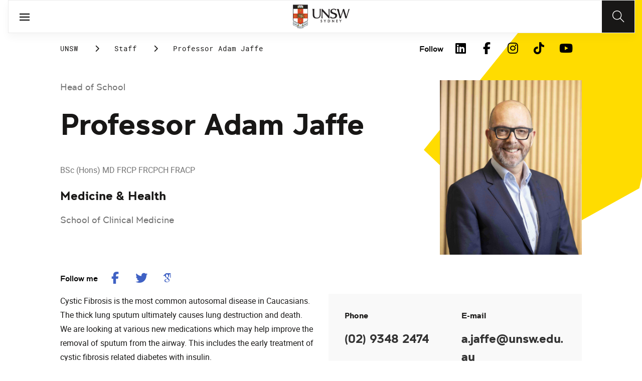

--- FILE ---
content_type: text/html;charset=utf-8
request_url: https://www.unsw.edu.au/staff/adam-jaffe
body_size: 78008
content:
<!DOCTYPE HTML>
<html lang="en">
    <head>
    <meta charset="UTF-8"/>
    <title>Professor Adam Jaffe</title>
    <meta name="keywords" content="Medicine &amp; Health"/>
    
    <meta name="template" content="unsw-research-profile-template"/>
    <meta name="viewport" content="width=device-width, initial-scale=1"/>
    

    
    

    <meta property="og:title" content="Professor Adam Jaffe"/>
<meta property="og:url" content="https://www.unsw.edu.au/staff/adam-jaffe"/>
<meta property="og:type" content="website"/>
<meta property="og:site_name" content="UNSW Sites"/>
<meta property="twitter:card" content="summary_large_image"/>
<meta property="og:image" content="https://api.research.unsw.edu.au/sites/default/files/images/profile/Adam%20Jaffe%202023%20small%20-%20Copy.jpg"/>
<meta property="twitter:image" content="https://api.research.unsw.edu.au/sites/default/files/images/profile/Adam%20Jaffe%202023%20small%20-%20Copy.jpg"/>
<meta property="twitter:url" content="https://www.unsw.edu.au/staff/adam-jaffe"/>
<meta property="twitter:title" content="Professor Adam Jaffe"/>
<meta property="twitter:image:alt" content="https://api.research.unsw.edu.au/sites/default/files/images/profile/Adam%20Jaffe%202023%20small%20-%20Copy.jpg"/>


    <meta name="viewport" content="width=device-width, initial-scale=1, shrink-to-fit=no"/>
<meta id="campaignContextHub" data-register="true"/>









<meta name="profile-faculty" content="Medicine &amp; Health"/>
<meta name="profile-university-role" content="Head, Discipline of Paediatrics &amp; Child Health"/>
<meta name="profile-full-name" content="Professor Adam Jaffe"/>
<meta name="profile-available-to-supervise" content="0"/>
<meta name="profile-school" content="School of Clinical Medicine"/>
<meta name="profile-image" content="https://api.research.unsw.edu.au/sites/default/files/images/profile/Adam%20Jaffe%202023%20small%20-%20Copy.jpg"/>
<meta name="profile-first-name" content="Adam"/>
<meta name="profile-last-name" content="Jaffe"/>
<meta name="profile-university-role-category" content="Head of School"/>
<meta name="profile-fields-of-research" content="Paediatrics|Respiratory Diseases"/>
<meta name="profile-phone-number" content="(02) 9348 2474"/>
<meta name="profile-email-address" content="a.jaffe@unsw.edu.au"/>
<meta name="profile-research-areas" content="&lt;p>Childhood respiratory conditions, Childhood respiratory infections, Paediatric health systems research and Cystic Fibrosis.&lt;/p>
"/>
<meta name="profile-expert" content="1"/>



<!-- page specific implementations -->



    

    
        
        
            <script defer="defer" type="text/javascript" src="https://rum.hlx.page/.rum/@adobe/helix-rum-js@%5E2/dist/rum-standalone.js" data-routing="env=prod,tier=publish,ams=University of New South Wales"></script>
<link rel="canonical" href="https://www.unsw.edu.au/staff/adam-jaffe"/>
        
    
    


<link rel="preload" href="/etc.clientlibs/unsw-common/clientlibs/clientlib-vendor/fontawesome/resources/fa-brands-400.woff2" as="font" type="font/woff2" crossorigin/>
<link rel="preload" href="/etc.clientlibs/unsw-common/clientlibs/clientlib-vendor/fontawesome/resources/fa-solid-900.woff2" as="font" type="font/woff2" crossorigin/>

<link rel="preload" href="/etc.clientlibs/unsw-common/clientlibs/unsw-fonts/src/assets/resources/fonts/clancy/clancy-regular-webfont.woff2" as="font" type="font/woff2" crossorigin="anonymous"/>
<link rel="preload" href="/etc.clientlibs/unsw-common/clientlibs/unsw-fonts/src/assets/resources/fonts/clancy/clancy-regular-webfont.woff" as="font" type="font/woff" crossorigin="anonymous"/>

<link rel="preload" href="/etc.clientlibs/unsw-common/clientlibs/unsw-fonts/src/assets/resources/fonts/clancy/clancy-bold-webfont.woff2" as="font" type="font/woff2" crossorigin="anonymous"/>

<link rel="preload" href="/etc.clientlibs/unsw-common/clientlibs/unsw-fonts/src/assets/resources/fonts/clancy/clancy-light-webfont.woff2" as="font" type="font/woff2" crossorigin="anonymous"/>

<link rel="preload" href="/etc.clientlibs/unsw-common/clientlibs/unsw-fonts/src/assets/resources/fonts/roboto/roboto-regular-webfont.woff2" as="font" type="font/woff2" crossorigin/>
<link rel="preload" href="/etc.clientlibs/unsw-common/clientlibs/unsw-fonts/src/assets/resources/fonts/roboto/roboto-regular-webfont.woff" as="font" type="font/woff" crossorigin/>
<link rel="preload" href="/etc.clientlibs/unsw-common/clientlibs/unsw-fonts/src/assets/resources/fonts/roboto/roboto-bold-webfont.woff2" as="font" type="font/woff2" crossorigin/>

<link rel="preload" href="/etc.clientlibs/unsw-common/clientlibs/unsw-fonts/src/assets/resources/fonts/robotomono/robotomono-regular-webfont.woff2" as="font" type="font/woff2" crossorigin/>

<!-- Critical CSS -->

<link rel="stylesheet" href="/etc.clientlibs/unsw-common/clientlibs/clientlib-vendor/fontawesome.min.8.0.2.2026_0112_1210019_0007301153.css" type="text/css">
<link rel="stylesheet" href="/etc.clientlibs/unsw-common/clientlibs/unsw-fonts.min.8.0.2.2026_0112_1210019_0007301153.css" type="text/css">
<link rel="stylesheet" href="/etc.clientlibs/unsw-common/clientlibs/clientlib-common-base-critical.min.8.0.2.2026_0112_1210019_0007301153.css" type="text/css">




<link media="print" onload="this.media=&quot;all&quot;" rel="stylesheet" href="/etc.clientlibs/unsw-common/clientlibs/clientlib-common-components.min.8.0.2.2026_0112_1210019_0007301153.css" type="text/css">
<link media="print" onload="this.media=&quot;all&quot;" rel="stylesheet" href="/etc.clientlibs/unsw-common/clientlibs/clientlib-common-base-deferred.min.8.0.2.2026_0112_1210019_0007301153.css" type="text/css">
<link media="print" onload="this.media=&quot;all&quot;" rel="stylesheet" href="/etc.clientlibs/unsw-common/clientlibs/clientlib-ui-frontend.min.8.0.2.2026_0112_1210019_0007301153.css" type="text/css">
<link media="print" onload="this.media=&quot;all&quot;" rel="stylesheet" href="/etc.clientlibs/unsw-common/clientlibs/clientlib-site.min.8.0.2.2026_0112_1210019_0007301153.css" type="text/css">
<link media="print" onload="this.media=&quot;all&quot;" rel="stylesheet" href="/etc.clientlibs/unsw-common/clientlibs/clientlib-vendor/slick.min.8.0.2.2026_0112_1210019_0007301153.css" type="text/css">





<!-- injecting cloud service configuration scripts -->

<script src="//assets.adobedtm.com/5193c887f471/83c1721e06f3/launch-5f04fe5ed56c.min.js" async></script>


<!-- Including Intercom chat scripts -->


    
    
    

    

    
    
    

    
    <link rel="icon" sizes="192x192" href="/etc.clientlibs/unsw-common/clientlibs/clientlib-unsw-web-resources/resources/icon-192x192.png"/>
    <link rel="apple-touch-icon" sizes="180x180" href="/etc.clientlibs/unsw-common/clientlibs/clientlib-unsw-web-resources/resources/apple-touch-icon-180x180.png"/>
    <link rel="apple-touch-icon" sizes="167x167" href="/etc.clientlibs/unsw-common/clientlibs/clientlib-unsw-web-resources/resources/apple-touch-icon-167x167.png"/>
    <link rel="apple-touch-icon" sizes="152x152" href="/etc.clientlibs/unsw-common/clientlibs/clientlib-unsw-web-resources/resources/apple-touch-icon-152x152.png"/>
    <link rel="apple-touch-icon" sizes="120x120" href="/etc.clientlibs/unsw-common/clientlibs/clientlib-unsw-web-resources/resources/apple-touch-icon-120x120.png"/>
    <link rel="apple-touch-icon" sizes="114x114" href="/etc.clientlibs/unsw-common/clientlibs/clientlib-unsw-web-resources/resources/apple-touch-icon-114x114.png"/>
    <link rel="apple-touch-icon" sizes="100x100" href="/etc.clientlibs/unsw-common/clientlibs/clientlib-unsw-web-resources/resources/apple-touch-icon-100x100.png"/>
    <link rel="apple-touch-icon" sizes="76x76" href="/etc.clientlibs/unsw-common/clientlibs/clientlib-unsw-web-resources/resources/apple-touch-icon-76x76.png"/>
    <link rel="apple-touch-icon" sizes="72x72" href="/etc.clientlibs/unsw-common/clientlibs/clientlib-unsw-web-resources/resources/apple-touch-icon-72x72.png"/>
    <link rel="apple-touch-icon" sizes="57x57" href="/etc.clientlibs/unsw-common/clientlibs/clientlib-unsw-web-resources/resources/apple-touch-icon-57x57.png"/>
    <link rel="apple-touch-icon" href="/etc.clientlibs/unsw-common/clientlibs/clientlib-unsw-web-resources/resources/apple-touch-icon.png"/>
    <link rel="apple-touch-icon-precomposed" sizes="180x180" href="/etc.clientlibs/unsw-common/clientlibs/clientlib-unsw-web-resources/resources/apple-touch-icon-180x180-precomposed.png"/>
    <link rel="apple-touch-icon-precomposed" sizes="167x167" href="/etc.clientlibs/unsw-common/clientlibs/clientlib-unsw-web-resources/resources/apple-touch-icon-167x167-precomposed.png"/>
    <link rel="apple-touch-icon-precomposed" sizes="152x152" href="/etc.clientlibs/unsw-common/clientlibs/clientlib-unsw-web-resources/resources/apple-touch-icon-152x152-precomposed.png"/>
    <link rel="apple-touch-icon-precomposed" sizes="120x120" href="/etc.clientlibs/unsw-common/clientlibs/clientlib-unsw-web-resources/resources/apple-touch-icon-120x120-precomposed.png"/>
    <link rel="apple-touch-icon-precomposed" sizes="114x114" href="/etc.clientlibs/unsw-common/clientlibs/clientlib-unsw-web-resources/resources/apple-touch-icon-114x114-precomposed.png"/>
    <link rel="apple-touch-icon-precomposed" sizes="100x100" href="/etc.clientlibs/unsw-common/clientlibs/clientlib-unsw-web-resources/resources/apple-touch-icon-100x100-precomposed.png"/>
    <link rel="apple-touch-icon-precomposed" sizes="76x76" href="/etc.clientlibs/unsw-common/clientlibs/clientlib-unsw-web-resources/resources/apple-touch-icon-76x76-precomposed.png"/>
    <link rel="apple-touch-icon-precomposed" sizes="72x72" href="/etc.clientlibs/unsw-common/clientlibs/clientlib-unsw-web-resources/resources/apple-touch-icon-72x72-precomposed.png"/>
    <link rel="apple-touch-icon-precomposed" sizes="57x57" href="/etc.clientlibs/unsw-common/clientlibs/clientlib-unsw-web-resources/resources/apple-touch-icon-57x57-precomposed.png"/>
    <link rel="apple-touch-icon-precomposed" href="/etc.clientlibs/unsw-common/clientlibs/clientlib-unsw-web-resources/resources/apple-touch-icon-precomposed.png"/>
    <meta name="msapplication-square310x310logo" content="/etc.clientlibs/unsw-common/clientlibs/clientlib-unsw-web-resources/resources/icon-310x310.png"/>
    <meta name="msapplication-wide310x150logo" content="/etc.clientlibs/unsw-common/clientlibs/clientlib-unsw-web-resources/resources/icon-310x150.png"/>
    <meta name="msapplication-square150x150logo" content="/etc.clientlibs/unsw-common/clientlibs/clientlib-unsw-web-resources/resources/icon-150x150.png"/>
    <meta name="msapplication-square70x70logo" content="/etc.clientlibs/unsw-common/clientlibs/clientlib-unsw-web-resources/resources/icon-70x70.png"/>

    
</head>
    <body class="v1 profile page basicpage uds-grid background-shape--default-yellow unsw-brand-theme ">
        
        
            


            
    <div id="page-analytics" data-analytics-pageName="adam-jaffe" data-analytics-pageTitle="Professor Adam Jaffe" data-analytics-siteName="UNSW Sites" data-analytics-tealiumEvent="en-page-view" data-analytics-timeParting="26 Jan 2026|MONDAY|06:52:25" data-analytics-country="au" data-analytics-language="en">
    </div>
    <div id="category-analytics">
        <div data-analytics-siteSection="UNSW"></div>
    
        <div data-analytics-siteSection="Staff"></div>
    
        <div data-analytics-siteSection="Professor Adam Jaffe"></div>
    </div>
    
    <script type="text/javascript">
        let getUtmData = function() {
            let utmData = new Map();
            let queryParams = new URLSearchParams(window.location.search);
            for (const [key, value] of queryParams.entries()) {
                if (key.startsWith("utm_")) {
                    utmData.set(key, value);
                }
            }
            return Object.fromEntries(utmData);
        }
        // The root object for unswAepData
        window.unswAepData = {
            pageinfo: JSON.parse("{\x22siteName\x22:\x22UNSW Sites\x22,\x22pageHierarchy\x22:[\x22UNSW\x22,\x22Staff\x22,\x22Professor Adam Jaffe\x22],\x22siteCategory\x22:\x22UNSW\x22,\x22platformType\x22:\x22AEM\x22,\x22timeParting\x22:\x2226 Jan 2026|MONDAY|06:52:25\x22,\x22buildVersion\x22:\x226.5.21.0\x22,\x22pageName\x22:\x22unsw sites:en:staff:adam\u002Djaffe\x22,\x22pageTitle\x22:\x22Professor Adam Jaffe\x22,\x22buildDate\x22:\x222026\u002D01\u002D17\x22,\x22language\x22:\x22en\x22,\x22country\x22:\x22au\x22,\x22AEMdesignVersion\x22:\x22AEM\u002D6.5.21.0\x22}"),
            marketinginfo: getUtmData(),
            userinfo: {} // TODO
        };
        let previousName = document.referrer;
        if (window.localStorage) {
            let previousNameLocal = localStorage.getItem('unswAepData-previousName');
            if (previousNameLocal && previousNameLocal !== window.unswAepData.pageinfo.pageName) {
                previousName = previousNameLocal;
            }
            localStorage.setItem('unswAepData-previousName', window.unswAepData.pageinfo.pageName);
        }

        window.unswAepData.pageinfo = Object.assign(window.unswAepData.pageinfo, {
            pageURL: location.href,
            referringURL: document.referrer,
            previousPage: previousName,
            hostname: location.hostname,
        });

        window.adobeDataLayer = window.adobeDataLayer || [];
        window.adobeDataLayer.push({
            event: "pageview",
            pageinfo:  window.unswAepData.pageinfo,
            marketinginfo: window.unswAepData.marketinginfo,
            userInfo: { ...window.unswAepData.userinfo },
        });
    </script>






<main class="root responsivegrid">


<div class="aem-Grid aem-Grid--12 aem-Grid--small--12 aem-Grid--default--12 ">
    
    <div class="experience-fragment experiencefragment aem-GridColumn aem-GridColumn--default--12"><span data-component_type="experience-fragment" data-component_id="experiencefragment_header-1747553170" data-component_title="Professor Adam Jaffe">
    
        
            
        
        

        <div class="xfpage page basicpage">

    



<div class="xf-content-height">
    


<div class="aem-Grid aem-Grid--12 aem-Grid--default--12 ">
    
    <div class="globalheader aem-GridColumn aem-GridColumn--default--12">
    



<span data-component_type="globalheader" data-component_id="globalheader-1823092552" data-component_title="UNSW Global Header">
<header>
   <div class="site-header-new desktop sticky">
      <div class="main-nav nav-placeholder"></div>
      <div class="main-nav">
         <a class="site-logo" href="https://www.unsw.edu.au" data-click_category="globalheader" data-click_id="globalheader-d2b0fb39" data-click_title="UNSW Global Header" data-click_name="Home" title="Home" rel="home">
            <img alt="UNSW Logo" src="/content/dam/images/graphics/logos/unsw/unsw_0.png"/>
         </a>
         
         
         <nav aria-label="Desktop main header">
            <ul class="nav-root " role="menu">
               <li class="nav-item  nav-group" aria-expanded="false" role="menuitem">
   <a href="/study" data-click_category="globalheader-section" data-click_id="item-1591835312842-74815ade" data-click_title="UNSW Global Header" data-click_name="Study" target="_self">
    <span class="nav-title">Study</span>
    
   </a>
   <button class="nav__dropdown-button" aria-haspopup="true" type="button" aria-expanded="false" aria-label="Toggle Study menu">
        <i class="fa fa-chevron-down" aria-hidden="true"></i>
    </button>
   <div class="nav__children has_ctas">
     <div class="nav-item nav-group">
   <a href="/study/study-options" data-click_category="globalheader-sub-section" data-click_id="item-1591835688962-82f6fae6" data-click_title="UNSW Global Header" data-click_name="Study options" target="_self">
      <h2 class="nav-title">
         <span>Study options</span>
         
      </h2>
   </a>
   <ul class="nav__children">
      
         <li class="nav-item">
             <a href="/study/find-a-degree-or-course" data-click_category="globalheader-sub-section" data-click_id="item-1591835688962-87665c5b" data-click_title="UNSW Global Header" data-click_name="Explore degrees" target="_self">
               <span class="nav-title">Explore degrees</span>
               
            </a>
         </li>
      
         <li class="nav-item">
             <a href="/study/find-the-right-course-or-degree-quiz" data-click_category="globalheader-sub-section" data-click_id="item-1591835688962-d9ef169d" data-click_title="UNSW Global Header" data-click_name="Help me choose" target="_self">
               <span class="nav-title">Help me choose</span>
               
            </a>
         </li>
      
         <li class="nav-item">
             <a href="/study/professional-development" data-click_category="globalheader-sub-section" data-click_id="item-1591835688962-214365e0" data-click_title="UNSW Global Header" data-click_name="Professional development" target="_self">
               <span class="nav-title">Professional development</span>
               
            </a>
         </li>
      
         <li class="nav-item">
             <a href="/study/professional-development/short-courses?Categories=short%20courses&sort=title" data-click_category="globalheader-sub-section" data-click_id="item-1591835688962-3cea1fcf" data-click_title="UNSW Global Header" data-click_name="Short courses" target="_self">
               <span class="nav-title">Short courses</span>
               
            </a>
         </li>
      
         <li class="nav-item">
             <a href="/study/study-options/unsw-online" data-click_category="globalheader-sub-section" data-click_id="item-1591835688962-bb8342d6" data-click_title="UNSW Global Header" data-click_name="Online" target="_self">
               <span class="nav-title">Online</span>
               
            </a>
         </li>
      
   </ul>
</div>

    

<div class="nav-item nav-group">
   <a href="/study/discover" data-click_category="globalheader-sub-section" data-click_id="item-1591835761663-eeeaaec5" data-click_title="UNSW Global Header" data-click_name="Discover UNSW" target="_self">
      <h2 class="nav-title">
         <span>Discover UNSW</span>
         
      </h2>
   </a>
   <ul class="nav__children">
      
         <li class="nav-item">
             <a href="/study/undergraduate" data-click_category="globalheader-sub-section" data-click_id="item-1591835761663-87633396" data-click_title="UNSW Global Header" data-click_name="Undergraduate study" target="_self">
               <span class="nav-title">Undergraduate study</span>
               
            </a>
         </li>
      
         <li class="nav-item">
             <a href="/study/postgraduate" data-click_category="globalheader-sub-section" data-click_id="item-1591835761663-086abd16" data-click_title="UNSW Global Header" data-click_name="Postgraduate study" target="_self">
               <span class="nav-title">Postgraduate study</span>
               
            </a>
         </li>
      
         <li class="nav-item">
             <a href="/study/international-students" data-click_category="globalheader-sub-section" data-click_id="item-1591835761663-b17ea791" data-click_title="UNSW Global Header" data-click_name="International students" target="_self">
               <span class="nav-title">International students</span>
               
            </a>
         </li>
      
         <li class="nav-item">
             <a href="/research/hdr" data-click_category="globalheader-sub-section" data-click_id="item-1591835761663-690a6a63" data-click_title="UNSW Global Header" data-click_name="Higher Degree Research" target="_self">
               <span class="nav-title">Higher Degree Research</span>
               
            </a>
         </li>
      
         <li class="nav-item">
             <a href="/study/discover/campus" data-click_category="globalheader-sub-section" data-click_id="item-1591835761663-e1ae7863" data-click_title="UNSW Global Header" data-click_name="Our campus" target="_self">
               <span class="nav-title">Our campus</span>
               
            </a>
         </li>
      
         <li class="nav-item">
             <a href="/study/accommodation" data-click_category="globalheader-sub-section" data-click_id="item-1591835761663-36cac10b" data-click_title="UNSW Global Header" data-click_name="Accommodation" target="_self">
               <span class="nav-title">Accommodation</span>
               
            </a>
         </li>
      
         <li class="nav-item">
             <a href="/study/discover/student-support" data-click_category="globalheader-sub-section" data-click_id="item-1591835761663-71cdee57" data-click_title="UNSW Global Header" data-click_name="Support for students" target="_self">
               <span class="nav-title">Support for students</span>
               
            </a>
         </li>
      
   </ul>
</div>

    

<div class="nav-item nav-group">
   <a href="/study/how-to-apply" data-click_category="globalheader-sub-section" data-click_id="item-1591835764704-10f7ca25" data-click_title="UNSW Global Header" data-click_name="How to apply" target="_self">
      <h2 class="nav-title">
         <span>How to apply</span>
         
      </h2>
   </a>
   <ul class="nav__children">
      
         <li class="nav-item">
             <a href="/study/how-to-apply/undergraduate" data-click_category="globalheader-sub-section" data-click_id="item-1591835764704-ccdb26ad" data-click_title="UNSW Global Header" data-click_name="Domestic undergraduate" target="_self">
               <span class="nav-title">Domestic undergraduate</span>
               
            </a>
         </li>
      
         <li class="nav-item">
             <a href="/study/how-to-apply/postgraduate" data-click_category="globalheader-sub-section" data-click_id="item-1591835764704-28e9256d" data-click_title="UNSW Global Header" data-click_name="Domestic postgraduate" target="_self">
               <span class="nav-title">Domestic postgraduate</span>
               
            </a>
         </li>
      
         <li class="nav-item">
             <a href="/study/how-to-apply/international" data-click_category="globalheader-sub-section" data-click_id="item-1591835764704-de9f846d" data-click_title="UNSW Global Header" data-click_name="International" target="_self">
               <span class="nav-title">International</span>
               
            </a>
         </li>
      
         <li class="nav-item">
             <a href="/research/hdr/application" data-click_category="globalheader-sub-section" data-click_id="item-1591835764704-2fc1de52" data-click_title="UNSW Global Header" data-click_name="Higher Degree Research" target="_self">
               <span class="nav-title">Higher Degree Research</span>
               
            </a>
         </li>
      
         <li class="nav-item">
             <a href="/study/how-to-apply/fees" data-click_category="globalheader-sub-section" data-click_id="item-1591835764704-53ecfeeb" data-click_title="UNSW Global Header" data-click_name="Fees" target="_self">
               <span class="nav-title">Fees</span>
               
            </a>
         </li>
      
         <li class="nav-item">
             <a href="/study/how-to-apply/scholarships" data-click_category="globalheader-sub-section" data-click_id="item-1591835764704-5c4fc0fe" data-click_title="UNSW Global Header" data-click_name="Scholarships" target="_blank">
               <span class="nav-title">Scholarships</span>
               <div class="icon external-link-icon" role="img">
                  <i class="fa fa-external-link-alt" aria-label="opens in a new tab / window"></i>
              </div>
            </a>
         </li>
      
   </ul>
</div>

    

<div class="nav-item nav-group">
   <a href="/study/help" data-click_category="globalheader-sub-section" data-click_id="item-1591870585095-dde7a026" data-click_title="UNSW Global Header" data-click_name="Help centre" target="_self">
      <h2 class="nav-title">
         <span>Help centre</span>
         
      </h2>
   </a>
   <ul class="nav__children">
      
         <li class="nav-item">
             <a href="/study/help/contact-us" data-click_category="globalheader-sub-section" data-click_id="item-1591870585095-729da393" data-click_title="UNSW Global Header" data-click_name="Ask a question" target="_self">
               <span class="nav-title">Ask a question</span>
               
            </a>
         </li>
      
         <li class="nav-item">
             <a href="/study/chat-with-our-students" data-click_category="globalheader-sub-section" data-click_id="item-1591870585095-a937bb2a" data-click_title="UNSW Global Header" data-click_name="Speak to a student" target="_self">
               <span class="nav-title">Speak to a student</span>
               
            </a>
         </li>
      
         <li class="nav-item">
             <a href="/study/help/offer" data-click_category="globalheader-sub-section" data-click_id="item-1591870585095-c86d0034" data-click_title="UNSW Global Header" data-click_name="Received an offer?" target="_self">
               <span class="nav-title">Received an offer?</span>
               
            </a>
         </li>
      
         <li class="nav-item">
             <a href="/study/help/parents" data-click_category="globalheader-sub-section" data-click_id="item-1591870585095-3a963ec3" data-click_title="UNSW Global Header" data-click_name="Information for parents" target="_self">
               <span class="nav-title">Information for parents</span>
               
            </a>
         </li>
      
         <li class="nav-item">
             <a href="/study/help/educators" data-click_category="globalheader-sub-section" data-click_id="item-1591870585095-9f4f3652" data-click_title="UNSW Global Header" data-click_name="Information for educators" target="_self">
               <span class="nav-title">Information for educators</span>
               
            </a>
         </li>
      
         <li class="nav-item">
             <a href="https://agenthub.unsw.edu.au/#/login?redirect=%2F" data-click_category="globalheader-sub-section" data-click_id="item-1591870585095-f578e0c8" data-click_title="UNSW Global Header" data-click_name="Agent Hub" target="_self">
               <span class="nav-title">Agent Hub</span>
               
            </a>
         </li>
      
   </ul>
</div>

    


     <div class="nav-item nav-group">
    <div class="nav__children_buttons">
        
            <div class="nav-item-button">
                
    <a href="/study/how-to-apply" target="_self" data-click_category="globalheader-cta-sub-section" data-click_id="cta-sub-section-8cff5652" data-click_title="UNSW Global Header" data-click_name="Apply now" class="uds-brand-button  primary fill  large">
        <div class="inner">
            <div class="icon">
                <i class="fa fa-chevron-right" aria-hidden="true"></i>
            </div>
            <div class="text">
                Apply now
            </div>
        </div>
    </a>

            </div>
        
            <div class="nav-item-button">
                
    <a href="/study/connect-with-us" target="_self" data-click_category="globalheader-cta-sub-section" data-click_id="cta-sub-section-cf9e8cba" data-click_title="UNSW Global Header" data-click_name="Connect with us" class="uds-brand-button  dark fill  large">
        <div class="inner">
            <div class="icon">
                <i class="fa fa-chevron-right" aria-hidden="true"></i>
            </div>
            <div class="text">
                Connect with us
            </div>
        </div>
    </a>

            </div>
        
    </div>
</div>

    


   </div>
</li>


            
               <li class="nav-item  nav-group" aria-expanded="false" role="menuitem">
   <a href="/research/" data-click_category="globalheader-section" data-click_id="item-1591835315383-0033728b" data-click_title="UNSW Global Header" data-click_name="Research" target="_self">
    <span class="nav-title">Research</span>
    
   </a>
   <button class="nav__dropdown-button" aria-haspopup="true" type="button" aria-expanded="false" aria-label="Toggle Research menu">
        <i class="fa fa-chevron-down" aria-hidden="true"></i>
    </button>
   <div class="nav__children has_ctas">
     <div class="nav-item nav-group">
   <a href="/research/research-strengths" data-click_category="globalheader-sub-section" data-click_id="item-1591836289758-de6bac64" data-click_title="UNSW Global Header" data-click_name="Research strengths" target="_self">
      <h2 class="nav-title">
         <span>Research strengths</span>
         
      </h2>
   </a>
   <ul class="nav__children">
      
         <li class="nav-item">
             <a href="/research/research-strengths/clean-energy" data-click_category="globalheader-sub-section" data-click_id="item-1591836289758-58c3be1c" data-click_title="UNSW Global Header" data-click_name="Clean energy" target="_self">
               <span class="nav-title">Clean energy</span>
               
            </a>
         </li>
      
         <li class="nav-item">
             <a href="/research/research-strengths/climate-adaptation-and-built-environment" data-click_category="globalheader-sub-section" data-click_id="item-1591836289758-0f6f71c6" data-click_title="UNSW Global Header" data-click_name="Climate adaptation &amp; built environment" target="_self">
               <span class="nav-title">Climate adaptation &amp; built environment</span>
               
            </a>
         </li>
      
         <li class="nav-item">
             <a href="/research/research-strengths/tech-for-good" data-click_category="globalheader-sub-section" data-click_id="item-1591836289758-7bebc851" data-click_title="UNSW Global Header" data-click_name="Technology for good" target="_self">
               <span class="nav-title">Technology for good</span>
               
            </a>
         </li>
      
         <li class="nav-item">
             <a href="/research/research-strengths/healthier-lifespans" data-click_category="globalheader-sub-section" data-click_id="item-1591836289758-7b6d7bad" data-click_title="UNSW Global Header" data-click_name="Healthier lifespans" target="_self">
               <span class="nav-title">Healthier lifespans</span>
               
            </a>
         </li>
      
         <li class="nav-item">
             <a href="/research/research-strengths/equity-security-prosperity" data-click_category="globalheader-sub-section" data-click_id="item-1591836289758-b381ac7a" data-click_title="UNSW Global Header" data-click_name="Equity, security &amp; prosperity" target="_self">
               <span class="nav-title">Equity, security &amp; prosperity</span>
               
            </a>
         </li>
      
   </ul>
</div>

    

<div class="nav-item nav-group">
   <a href="/research/partner-with-us" data-click_category="globalheader-sub-section" data-click_id="item-1591845642875-9cd69cd0" data-click_title="UNSW Global Header" data-click_name="Partner with us" target="_self">
      <h2 class="nav-title">
         <span>Partner with us</span>
         
      </h2>
   </a>
   <ul class="nav__children">
      
         <li class="nav-item">
             <a href="/research/partner-with-us/research-and-development" data-click_category="globalheader-sub-section" data-click_id="item-1591845642875-371f020b" data-click_title="UNSW Global Header" data-click_name="Research &amp; development" target="_self">
               <span class="nav-title">Research &amp; development</span>
               
            </a>
         </li>
      
         <li class="nav-item">
             <a href="/research/partner-with-us/grant-funding" data-click_category="globalheader-sub-section" data-click_id="item-1591845642875-ebff817a" data-click_title="UNSW Global Header" data-click_name="Grant funding" target="_self">
               <span class="nav-title">Grant funding</span>
               
            </a>
         </li>
      
         <li class="nav-item">
             <a href="/research/partner-with-us/case-studies" data-click_category="globalheader-sub-section" data-click_id="item-1591845642875-2fbb3c1d" data-click_title="UNSW Global Header" data-click_name="Case studies" target="_self">
               <span class="nav-title">Case studies</span>
               
            </a>
         </li>
      
         <li class="nav-item">
             <a href="/research/partner-with-us/investment-portfolio" data-click_category="globalheader-sub-section" data-click_id="item-1591845642875-a2b30dd0" data-click_title="UNSW Global Header" data-click_name="Investment portfolio" target="_self">
               <span class="nav-title">Investment portfolio</span>
               
            </a>
         </li>
      
         <li class="nav-item">
             <a href="/research/unisearch" data-click_category="globalheader-sub-section" data-click_id="item-1591845642875-442eb7b5" data-click_title="UNSW Global Header" data-click_name="Unisearch expert opinion" target="_self">
               <span class="nav-title">Unisearch expert opinion</span>
               
            </a>
         </li>
      
         <li class="nav-item">
             <a href="https://www.torch.unsw.edu.au/en" data-click_category="globalheader-sub-section" data-click_id="item-1591845642875-dad94e15" data-click_title="UNSW Global Header" data-click_name="TORCH" target="_self">
               <span class="nav-title">TORCH</span>
               
            </a>
         </li>
      
   </ul>
</div>

    

<div class="nav-item nav-group">
   <a href="/research/facilities-and-infrastructure" data-click_category="globalheader-sub-section" data-click_id="item-1591875221132-0b0215f0" data-click_title="UNSW Global Header" data-click_name="Facilities &amp; infrastructure" target="_self">
      <h2 class="nav-title">
         <span>Facilities &amp; infrastructure</span>
         
      </h2>
   </a>
   <ul class="nav__children">
      
         <li class="nav-item">
             <a href="/research/facilities-and-infrastructure/find-a-facility" data-click_category="globalheader-sub-section" data-click_id="item-1591875221132-38060a2f" data-click_title="UNSW Global Header" data-click_name="Find a facility" target="_self">
               <span class="nav-title">Find a facility</span>
               
            </a>
         </li>
      
         <li class="nav-item">
             <a href="/research/facilities-and-infrastructure/find-an-instrument" data-click_category="globalheader-sub-section" data-click_id="item-1591875221132-ecfcca45" data-click_title="UNSW Global Header" data-click_name="Find an instrument" target="_self">
               <span class="nav-title">Find an instrument</span>
               
            </a>
         </li>
      
         <li class="nav-item">
             <a href="/research/facilities-and-infrastructure/mwac" data-click_category="globalheader-sub-section" data-click_id="item-1591875221132-384577a6" data-click_title="UNSW Global Header" data-click_name="Mark Wainwright Analytical Centre" target="_self">
               <span class="nav-title">Mark Wainwright Analytical Centre</span>
               
            </a>
         </li>
      
         <li class="nav-item">
             <a href="/research/facilities-and-infrastructure/rinsw" data-click_category="globalheader-sub-section" data-click_id="item-1591875221132-69741226" data-click_title="UNSW Global Header" data-click_name="Research Imaging NSW" target="_self">
               <span class="nav-title">Research Imaging NSW</span>
               
            </a>
         </li>
      
         <li class="nav-item">
             <a href="/research/facilities-and-infrastructure/restech" data-click_category="globalheader-sub-section" data-click_id="item-1591875221132-aa743200" data-click_title="UNSW Global Header" data-click_name="Research Technology Services" target="_self">
               <span class="nav-title">Research Technology Services</span>
               
            </a>
         </li>
      
   </ul>
</div>

    

<div class="nav-item nav-group">
   <a href="/research/hdr" data-click_category="globalheader-sub-section" data-click_id="item-1591845646828-c-92c2172f" data-click_title="UNSW Global Header" data-click_name="Higher degree research" target="_self">
      <h2 class="nav-title">
         <span>Higher degree research</span>
         
      </h2>
   </a>
   <ul class="nav__children">
      
         <li class="nav-item">
             <a href="/research/hdr/find-a-supervisor" data-click_category="globalheader-sub-section" data-click_id="item-1591845646828-c-fb855364" data-click_title="UNSW Global Header" data-click_name="Find a supervisor or project" target="_self">
               <span class="nav-title">Find a supervisor or project</span>
               
            </a>
         </li>
      
         <li class="nav-item">
             <a href="/research/hdr/scholarships" data-click_category="globalheader-sub-section" data-click_id="item-1591845646828-c-67eb9346" data-click_title="UNSW Global Header" data-click_name="Scholarships" target="_self">
               <span class="nav-title">Scholarships</span>
               
            </a>
         </li>
      
         <li class="nav-item">
             <a href="/research/hdr/application" data-click_category="globalheader-sub-section" data-click_id="item-1591845646828-c-3b944dd9" data-click_title="UNSW Global Header" data-click_name="Application process" target="_self">
               <span class="nav-title">Application process</span>
               
            </a>
         </li>
      
         <li class="nav-item">
             <a href="/research/hdr/fees-and-costs" data-click_category="globalheader-sub-section" data-click_id="item-1591845646828-c-ec2141b2" data-click_title="UNSW Global Header" data-click_name="Fees &amp; costs" target="_self">
               <span class="nav-title">Fees &amp; costs</span>
               
            </a>
         </li>
      
         <li class="nav-item">
             <a href="/research/hdr/industry-engagement" data-click_category="globalheader-sub-section" data-click_id="item-1591845646828-c-a964cf8e" data-click_title="UNSW Global Header" data-click_name="Industry engagement" target="_self">
               <span class="nav-title">Industry engagement</span>
               
            </a>
         </li>
      
         <li class="nav-item">
             <a href="/research/hdr/international-engagement-opportunities" data-click_category="globalheader-sub-section" data-click_id="item-1591845646828-c-7a966596" data-click_title="UNSW Global Header" data-click_name="International engagement" target="_self">
               <span class="nav-title">International engagement</span>
               
            </a>
         </li>
      
   </ul>
</div>

    


     <div class="nav-item nav-group">
    <div class="nav__children_buttons">
        
            <div class="nav-item-button">
                
    <a href="/research/contact-us" target="_self" data-click_category="globalheader-cta-sub-section" data-click_id="cta-sub-section-8e98f76e" data-click_title="UNSW Global Header" data-click_name="Contact us" class="uds-brand-button  primary fill  large">
        <div class="inner">
            <div class="icon">
                <i class="fa fa-chevron-right" aria-hidden="true"></i>
            </div>
            <div class="text">
                Contact us
            </div>
        </div>
    </a>

            </div>
        
            <div class="nav-item-button">
                
    <a href="https://research.unsw.edu.au/researcher" target="_self" data-click_category="globalheader-cta-sub-section" data-click_id="cta-sub-section-b18b1edf" data-click_title="UNSW Global Header" data-click_name="Find a researcher" class="uds-brand-button  dark fill  large">
        <div class="inner">
            <div class="icon">
                <i class="fa fa-chevron-right" aria-hidden="true"></i>
            </div>
            <div class="text">
                Find a researcher
            </div>
        </div>
    </a>

            </div>
        
    </div>
</div>

    


   </div>
</li>


            
               <li class="nav-item  nav-group" aria-expanded="false" role="menuitem">
   <a href="/about-us/excellence/faculties-schools" data-click_category="globalheader-section" data-click_id="item-1649832651981-68602d40" data-click_title="UNSW Global Header" data-click_name="Faculties" target="_self">
    <span class="nav-title">Faculties</span>
    
   </a>
   <button class="nav__dropdown-button" aria-haspopup="true" type="button" aria-expanded="false" aria-label="Toggle Faculties menu">
        <i class="fa fa-chevron-down" aria-hidden="true"></i>
    </button>
   <div class="nav__children">
     <div class="nav-item nav-group">
   <a href="/about-us/excellence/faculties-schools" data-click_category="globalheader-sub-section" data-click_id="item-1649832691130-bb6f3f47" data-click_title="UNSW Global Header" data-click_name="Our faculties" target="_self">
      <h2 class="nav-title">
         <span>Our faculties</span>
         
      </h2>
   </a>
   <ul class="nav__children">
      
         <li class="nav-item">
             <a href="/arts-design-architecture" data-click_category="globalheader-sub-section" data-click_id="item-1649832691130-9ecf1e07" data-click_title="UNSW Global Header" data-click_name="Arts, Design &amp; Architecture" target="_self">
               <span class="nav-title">Arts, Design &amp; Architecture</span>
               
            </a>
         </li>
      
         <li class="nav-item">
             <a href="/business" data-click_category="globalheader-sub-section" data-click_id="item-1649832691130-c0cf4e51" data-click_title="UNSW Global Header" data-click_name="Business School" target="_self">
               <span class="nav-title">Business School</span>
               
            </a>
         </li>
      
         <li class="nav-item">
             <a href="/engineering" data-click_category="globalheader-sub-section" data-click_id="item-1649832691130-4e592447" data-click_title="UNSW Global Header" data-click_name="Engineering" target="_self">
               <span class="nav-title">Engineering</span>
               
            </a>
         </li>
      
         <li class="nav-item">
             <a href="/law-justice" data-click_category="globalheader-sub-section" data-click_id="item-1649832691130-9aa674f0" data-click_title="UNSW Global Header" data-click_name="Law &amp; Justice" target="_self">
               <span class="nav-title">Law &amp; Justice</span>
               
            </a>
         </li>
      
         <li class="nav-item">
             <a href="/medicine-health" data-click_category="globalheader-sub-section" data-click_id="item-1649832691130-82e2434d" data-click_title="UNSW Global Header" data-click_name="Medicine &amp; Health" target="_self">
               <span class="nav-title">Medicine &amp; Health</span>
               
            </a>
         </li>
      
         <li class="nav-item">
             <a href="/science" data-click_category="globalheader-sub-section" data-click_id="item-1649832691130-e2a2a452" data-click_title="UNSW Global Header" data-click_name="Science" target="_self">
               <span class="nav-title">Science</span>
               
            </a>
         </li>
      
         <li class="nav-item">
             <a href="/canberra" data-click_category="globalheader-sub-section" data-click_id="item-1649832691130-c3594861" data-click_title="UNSW Global Header" data-click_name="UNSW Canberra" target="_self">
               <span class="nav-title">UNSW Canberra</span>
               
            </a>
         </li>
      
   </ul>
</div>

    


     
   </div>
</li>


            
               <li class="nav-item  nav-group" aria-expanded="false" role="menuitem">
   <a href="https://www.unsw.edu.au" data-click_category="globalheader-section" data-click_id="item-1591835317342-9ff1ba5b" data-click_title="UNSW Global Header" data-click_name="Engage with us" target="_self">
    <span class="nav-title">Engage with us</span>
    
   </a>
   <button class="nav__dropdown-button" aria-haspopup="true" type="button" aria-expanded="false" aria-label="Toggle Engage with us menu">
        <i class="fa fa-chevron-down" aria-hidden="true"></i>
    </button>
   <div class="nav__children">
     <div class="nav-item nav-group">
   <a data-click_category="globalheader-sub-section" data-click_id="item-1591842257595-06621e19" data-click_title="UNSW Global Header" data-click_name="Engage with UNSW" target="_blank">
      <h2 class="nav-title">
         <span>Engage with UNSW</span>
         <div class="icon external-link-icon" role="img">
            <i class="fa fa-external-link-alt" aria-label="opens in a new tab / window"></i>
        </div>
      </h2>
   </a>
   <ul class="nav__children">
      
         <li class="nav-item">
             <a href="/about-us/social-media" data-click_category="globalheader-sub-section" data-click_id="item-1591842257595-81dc8755" data-click_title="UNSW Global Header" data-click_name="Social media" target="_self">
               <span class="nav-title">Social media</span>
               
            </a>
         </li>
      
         <li class="nav-item">
             <a href="/about-us/collaboration/community" data-click_category="globalheader-sub-section" data-click_id="item-1591842257595-ec55b824" data-click_title="UNSW Global Header" data-click_name="Community outreach" target="_self">
               <span class="nav-title">Community outreach</span>
               
            </a>
         </li>
      
         <li class="nav-item">
             <a href="/about-us/global-engagement" data-click_category="globalheader-sub-section" data-click_id="item-1591842257595-bca4c38d" data-click_title="UNSW Global Header" data-click_name="Global engagement" target="_self">
               <span class="nav-title">Global engagement</span>
               
            </a>
         </li>
      
         <li class="nav-item">
             <a href="/complaints" data-click_category="globalheader-sub-section" data-click_id="item-1591842257595-7c6d7cb1" data-click_title="UNSW Global Header" data-click_name="Complaints" target="_self">
               <span class="nav-title">Complaints</span>
               
            </a>
         </li>
      
   </ul>
</div>

    

<div class="nav-item nav-group">
   <a data-click_category="globalheader-sub-section" data-click_id="item-1591842259887-c1f595a3" data-click_title="UNSW Global Header" data-click_name="Giving" target="_self">
      <h2 class="nav-title">
         <span>Giving</span>
         
      </h2>
   </a>
   <ul class="nav__children">
      
         <li class="nav-item">
             <a href="/giving" data-click_category="globalheader-sub-section" data-click_id="item-1591842259887-63dba8ff" data-click_title="UNSW Global Header" data-click_name="Overview" target="_self">
               <span class="nav-title">Overview</span>
               
            </a>
         </li>
      
         <li class="nav-item">
             <a href="/giving/why-give-to-unsw" data-click_category="globalheader-sub-section" data-click_id="item-1591842259887-9eb8794c" data-click_title="UNSW Global Header" data-click_name="Why give to UNSW" target="_self">
               <span class="nav-title">Why give to UNSW</span>
               
            </a>
         </li>
      
         <li class="nav-item">
             <a href="/giving/areas-to-support" data-click_category="globalheader-sub-section" data-click_id="item-1591842259887-221b09d8" data-click_title="UNSW Global Header" data-click_name="Areas to support" target="_self">
               <span class="nav-title">Areas to support</span>
               
            </a>
         </li>
      
         <li class="nav-item">
             <a href="/giving/ways-to-give" data-click_category="globalheader-sub-section" data-click_id="item-1591842259887-4830c4e3" data-click_title="UNSW Global Header" data-click_name="Ways to give" target="_self">
               <span class="nav-title">Ways to give</span>
               
            </a>
         </li>
      
         <li class="nav-item">
             <a href="/giving/impact-stories" data-click_category="globalheader-sub-section" data-click_id="item-1591842259887-3d45e28f" data-click_title="UNSW Global Header" data-click_name="Impact stories" target="_self">
               <span class="nav-title">Impact stories</span>
               
            </a>
         </li>
      
         <li class="nav-item">
             <a href="https://alumni.unsw.edu.au/givingtounsw" data-click_category="globalheader-sub-section" data-click_id="item-1591842259887-f6b80dc5" data-click_title="UNSW Global Header" data-click_name="Give now" target="_self">
               <span class="nav-title">Give now</span>
               
            </a>
         </li>
      
   </ul>
</div>

    

<div class="nav-item nav-group">
   <a data-click_category="globalheader-sub-section" data-click_id="item-1591843254833-29149e72" data-click_title="UNSW Global Header" data-click_name="Alumni" target="_self">
      <h2 class="nav-title">
         <span>Alumni</span>
         
      </h2>
   </a>
   <ul class="nav__children">
      
         <li class="nav-item">
             <a href="/alumni" data-click_category="globalheader-sub-section" data-click_id="item-1591843254833-905670b4" data-click_title="UNSW Global Header" data-click_name="Overview" target="_self">
               <span class="nav-title">Overview</span>
               
            </a>
         </li>
      
         <li class="nav-item">
             <a href="/alumni/alumni-essentials" data-click_category="globalheader-sub-section" data-click_id="item-1591843254833-34bd725b" data-click_title="UNSW Global Header" data-click_name="Alumni essentials" target="_self">
               <span class="nav-title">Alumni essentials</span>
               
            </a>
         </li>
      
         <li class="nav-item">
             <a href="/alumni/professional-hub" data-click_category="globalheader-sub-section" data-click_id="item-1591843254833-6c0b6ec2" data-click_title="UNSW Global Header" data-click_name="Professional hub" target="_self">
               <span class="nav-title">Professional hub</span>
               
            </a>
         </li>
      
         <li class="nav-item">
             <a href="/alumni/get-involved" data-click_category="globalheader-sub-section" data-click_id="item-1591843254833-c9af7414" data-click_title="UNSW Global Header" data-click_name="Get involved" target="_self">
               <span class="nav-title">Get involved</span>
               
            </a>
         </li>
      
         <li class="nav-item">
             <a href="/alumni/alumni-essentials/update-your-details" data-click_category="globalheader-sub-section" data-click_id="item-1591843254833-145360f2" data-click_title="UNSW Global Header" data-click_name="Update your details" target="_self">
               <span class="nav-title">Update your details</span>
               
            </a>
         </li>
      
   </ul>
</div>

    

<div class="nav-item nav-group">
   <a data-click_category="globalheader-sub-section" data-click_id="item-1591843251562-1868c606" data-click_title="UNSW Global Header" data-click_name="Find an expert" target="_self">
      <h2 class="nav-title">
         <span>Find an expert</span>
         
      </h2>
   </a>
   <ul class="nav__children">
      
         <li class="nav-item">
             <a href="https://newsroom.unsw.edu.au/find-an-expert" data-click_category="globalheader-sub-section" data-click_id="item-1591843251562-d25e94f5" data-click_title="UNSW Global Header" data-click_name="Find an expert" target="_self">
               <span class="nav-title">Find an expert</span>
               
            </a>
         </li>
      
   </ul>
</div>

    

<div class="nav-item nav-group">
   <a data-click_category="globalheader-sub-section" data-click_id="item-1689032321496-432f8a5e" data-click_title="UNSW Global Header" data-click_name="Industry partnerships" target="_self">
      <h2 class="nav-title">
         <span>Industry partnerships</span>
         
      </h2>
   </a>
   <ul class="nav__children">
      
         <li class="nav-item">
             <a href="/research/partner-with-us" data-click_category="globalheader-sub-section" data-click_id="item-1689032321496-38de378e" data-click_title="UNSW Global Header" data-click_name="Partner with us" target="_self">
               <span class="nav-title">Partner with us</span>
               
            </a>
         </li>
      
         <li class="nav-item">
             <a href="/research/partner-with-us#services-solutions" data-click_category="globalheader-sub-section" data-click_id="item-1689032321496-8f40dee9" data-click_title="UNSW Global Header" data-click_name="Services and solutions" target="_self">
               <span class="nav-title">Services and solutions</span>
               
            </a>
         </li>
      
         <li class="nav-item">
             <a href="/research/partner-with-us/grant-funding" data-click_category="globalheader-sub-section" data-click_id="item-1689032321496-1061679f" data-click_title="UNSW Global Header" data-click_name="Funding opportunities" target="_self">
               <span class="nav-title">Funding opportunities</span>
               
            </a>
         </li>
      
         <li class="nav-item">
             <a href="/research/partner-with-us/small-business" data-click_category="globalheader-sub-section" data-click_id="item-1689032321496-fe05a481" data-click_title="UNSW Global Header" data-click_name="Small businesses" target="_self">
               <span class="nav-title">Small businesses</span>
               
            </a>
         </li>
      
         <li class="nav-item">
             <a href="/research/partner-with-us/case-studies" data-click_category="globalheader-sub-section" data-click_id="item-1689032321496-d6e87fc7" data-click_title="UNSW Global Header" data-click_name="Impact and case studies" target="_self">
               <span class="nav-title">Impact and case studies</span>
               
            </a>
         </li>
      
   </ul>
</div>

    


     
   </div>
</li>


            
               <li class="nav-item  nav-group" aria-expanded="false" role="menuitem">
   <a href="/about-us" data-click_category="globalheader-section" data-click_id="item-1591835319459-c-a194bd17" data-click_title="UNSW Global Header" data-click_name="About us" target="_self">
    <span class="nav-title">About us</span>
    
   </a>
   <button class="nav__dropdown-button" aria-haspopup="true" type="button" aria-expanded="false" aria-label="Toggle About us menu">
        <i class="fa fa-chevron-down" aria-hidden="true"></i>
    </button>
   <div class="nav__children">
     <div class="nav-item nav-group">
   <a href="/about-us/our-story" data-click_category="globalheader-sub-section" data-click_id="item-1591875318687-cd235615" data-click_title="UNSW Global Header" data-click_name="Our story" target="_self">
      <h2 class="nav-title">
         <span>Our story</span>
         
      </h2>
   </a>
   <ul class="nav__children">
      
         <li class="nav-item">
             <a href="/about-us/our-story/governance-leadership" data-click_category="globalheader-sub-section" data-click_id="item-1591875318687-27b54f4b" data-click_title="UNSW Global Header" data-click_name="Leadership &amp; governance" target="_self">
               <span class="nav-title">Leadership &amp; governance</span>
               
            </a>
         </li>
      
         <li class="nav-item">
             <a href="/strategy" data-click_category="globalheader-sub-section" data-click_id="item-1591875318687-ef955024" data-click_title="UNSW Global Header" data-click_name="Our strategy" target="_self">
               <span class="nav-title">Our strategy</span>
               
            </a>
         </li>
      
         <li class="nav-item">
             <a href="/about-us/respect-diversity/our-culture" data-click_category="globalheader-sub-section" data-click_id="item-1591875318687-ac3f1b6b" data-click_title="UNSW Global Header" data-click_name="Our culture" target="_self">
               <span class="nav-title">Our culture</span>
               
            </a>
         </li>
      
         <li class="nav-item">
             <a href="/about-us/excellence/people" data-click_category="globalheader-sub-section" data-click_id="item-1591875318687-0a8cbb1e" data-click_title="UNSW Global Header" data-click_name="Our people" target="_self">
               <span class="nav-title">Our people</span>
               
            </a>
         </li>
      
   </ul>
</div>

    

<div class="nav-item nav-group">
   <a href="/about-us/innovation-impact" data-click_category="globalheader-sub-section" data-click_id="item-1595327134867-95740f88" data-click_title="UNSW Global Header" data-click_name="Our impact" target="_self">
      <h2 class="nav-title">
         <span>Our impact</span>
         
      </h2>
   </a>
   <ul class="nav__children">
      
         <li class="nav-item">
             <a href="/about-us/innovation-impact/social-impact" data-click_category="globalheader-sub-section" data-click_id="item-1595327134867-54ee166a" data-click_title="UNSW Global Header" data-click_name="Societal impact" target="_self">
               <span class="nav-title">Societal impact</span>
               
            </a>
         </li>
      
         <li class="nav-item">
             <a href="/about-us/innovation-impact/innovation-discoveries" data-click_category="globalheader-sub-section" data-click_id="item-1595327134867-519a11f1" data-click_title="UNSW Global Header" data-click_name="Innovation" target="_self">
               <span class="nav-title">Innovation</span>
               
            </a>
         </li>
      
         <li class="nav-item">
             <a href="/about-us/innovation-impact/enterprise-commercialisation" data-click_category="globalheader-sub-section" data-click_id="item-1595327134867-f657b4cc" data-click_title="UNSW Global Header" data-click_name="Enterprise" target="_self">
               <span class="nav-title">Enterprise</span>
               
            </a>
         </li>
      
         <li class="nav-item">
             <a href="/about-us/innovation-impact/centres-institutes" data-click_category="globalheader-sub-section" data-click_id="item-1595327134867-681143e7" data-click_title="UNSW Global Header" data-click_name="Centres &amp; institutes" target="_self">
               <span class="nav-title">Centres &amp; institutes</span>
               
            </a>
         </li>
      
   </ul>
</div>

    

<div class="nav-item nav-group">
   <a href="/about-us/collaboration" data-click_category="globalheader-sub-section" data-click_id="item-1595327129132-dbfeba5c" data-click_title="UNSW Global Header" data-click_name="Collaboration" target="_self">
      <h2 class="nav-title">
         <span>Collaboration</span>
         
      </h2>
   </a>
   <ul class="nav__children">
      
         <li class="nav-item">
             <a href="/about-us/collaboration/community" data-click_category="globalheader-sub-section" data-click_id="item-1595327129132-2799b425" data-click_title="UNSW Global Header" data-click_name="Community" target="_self">
               <span class="nav-title">Community</span>
               
            </a>
         </li>
      
         <li class="nav-item">
             <a href="/about-us/collaboration/industry" data-click_category="globalheader-sub-section" data-click_id="item-1595327129132-1f508f03" data-click_title="UNSW Global Header" data-click_name="Industry" target="_self">
               <span class="nav-title">Industry</span>
               
            </a>
         </li>
      
         <li class="nav-item">
             <a href="/about-us/collaboration/government" data-click_category="globalheader-sub-section" data-click_id="item-1595327129132-f39db1c9" data-click_title="UNSW Global Header" data-click_name="Government" target="_self">
               <span class="nav-title">Government</span>
               
            </a>
         </li>
      
   </ul>
</div>

    

<div class="nav-item nav-group">
   <a href="/about-us/our-story/our-campuses" data-click_category="globalheader-sub-section" data-click_id="item-1595327131778-891bb1b5" data-click_title="UNSW Global Header" data-click_name="Our campus" target="_self">
      <h2 class="nav-title">
         <span>Our campus</span>
         
      </h2>
   </a>
   <ul class="nav__children">
      
         <li class="nav-item">
             <a href="/about-us/excellence/faculties-schools" data-click_category="globalheader-sub-section" data-click_id="item-1595327131778-1c94a37d" data-click_title="UNSW Global Header" data-click_name="Faculties &amp; Schools" target="_self">
               <span class="nav-title">Faculties &amp; Schools</span>
               
            </a>
         </li>
      
         <li class="nav-item">
             <a href="/about-us/respect-diversity" data-click_category="globalheader-sub-section" data-click_id="item-1595327131778-889af8d7" data-click_title="UNSW Global Header" data-click_name="Respect &amp; diversity" target="_self">
               <span class="nav-title">Respect &amp; diversity</span>
               
            </a>
         </li>
      
         <li class="nav-item">
             <a href="https://www.library.unsw.edu.au/" data-click_category="globalheader-sub-section" data-click_id="item-1595327131778-844908ad" data-click_title="UNSW Global Header" data-click_name="Library" target="_self">
               <span class="nav-title">Library</span>
               
            </a>
         </li>
      
   </ul>
</div>

    

<div class="nav-item nav-group">
   <a href="/about-us/excellence" data-click_category="globalheader-sub-section" data-click_id="item-1595327120932-29697a07" data-click_title="UNSW Global Header" data-click_name="Excellence" target="_self">
      <h2 class="nav-title">
         <span>Excellence</span>
         
      </h2>
   </a>
   <ul class="nav__children">
      
         <li class="nav-item">
             <a href="/about-us/excellence/education" data-click_category="globalheader-sub-section" data-click_id="item-1595327120932-a44ce2f4" data-click_title="UNSW Global Header" data-click_name="Education" target="_self">
               <span class="nav-title">Education</span>
               
            </a>
         </li>
      
         <li class="nav-item">
             <a href="/about-us/excellence/research" data-click_category="globalheader-sub-section" data-click_id="item-1595327120932-122d718d" data-click_title="UNSW Global Header" data-click_name="Research" target="_self">
               <span class="nav-title">Research</span>
               
            </a>
         </li>
      
         <li class="nav-item">
             <a href="/human-resources" data-click_category="globalheader-sub-section" data-click_id="item-1595327120932-9eae1dbf" data-click_title="UNSW Global Header" data-click_name="Human resources" target="_blank">
               <span class="nav-title">Human resources</span>
               <div class="icon external-link-icon" role="img">
                  <i class="fa fa-external-link-alt" aria-label="opens in a new tab / window"></i>
              </div>
            </a>
         </li>
      
   </ul>
</div>

    


     
   </div>
</li>


            </ul>
            <div class="mega-menu"></div>
         </nav>
         <button class="search-btn" aria-label="Search" data-click_category="globalheader" data-click_id="globalheader-fc80bfe8" data-click_title="UNSW Global Header" data-click_name="Search button">
         </button>
      </div>
      <div class="top-nav">
<nav class="nav-root " aria-label="Top header">
    <ul>
        <li class="nav-item">
            <a href="https://newsroom.unsw.edu.au" target="_blank" data-click_category="topnav" data-click_id="topnav-c6531576" data-click_title="UNSW Global Header" data-click_name="News">
                
                <span class="nav-title">News</span>
                <div class="icon external-link-icon">
                    <i class="fa fa-external-link-alt" role="img" aria-label="opens in a new tab / window"></i>
                </div>
            </a>
        </li>
    
        <li class="nav-item">
            <a href="https://www.events.unsw.edu.au/" target="_blank" data-click_category="topnav" data-click_id="topnav-e4364f71" data-click_title="UNSW Global Header" data-click_name="Events">
                
                <span class="nav-title">Events</span>
                <div class="icon external-link-icon">
                    <i class="fa fa-external-link-alt" role="img" aria-label="opens in a new tab / window"></i>
                </div>
            </a>
        </li>
    
        <li class="nav-item">
            <a href="https://my.unsw.edu.au" target="_blank" data-click_category="topnav" data-click_id="topnav-6152dad3" data-click_title="UNSW Global Header" data-click_name="myUNSW">
                
                <span class="nav-title">myUNSW</span>
                <div class="icon external-link-icon">
                    <i class="fa fa-external-link-alt" role="img" aria-label="opens in a new tab / window"></i>
                </div>
            </a>
        </li>
    
        <li class="nav-item">
            <a href="https://www.unsw.edu.au/giving" target="_blank" data-click_category="topnav" data-click_id="topnav-8b558424" data-click_title="UNSW Global Header" data-click_name="Giving">
                
                <span class="nav-title">Giving</span>
                <div class="icon external-link-icon">
                    <i class="fa fa-external-link-alt" role="img" aria-label="opens in a new tab / window"></i>
                </div>
            </a>
        </li>
    
        <li class="nav-item">
            <a href="/about-us/our-story/contact-us" target="_self" data-click_category="topnav" data-click_id="topnav-ea569351" data-click_title="UNSW Global Header" data-click_name="Contact Us">
                <img src="/content/dam/images/graphics/icons/01-light/19-emails/05-envelopes/envelope.svg" alt="Envelope icon" aria-hidden="true"/>
                <span class="nav-title">Contact Us</span>
                
            </a>
        </li>
    </ul>
</nav>

</div>

    


   </div>
   <div class="site-header-new mobile">
      <button class="menu-btn" aria-label="open menu" data-click_category="globalheader" data-click_id="globalheader-b703685b" data-click_title="UNSW Global Header" data-click_name="Search line">
         <span class="line line-one"></span>
         <span class="line line-two"></span>
      </button>
      <a class="site-logo" href="https://www.unsw.edu.au" data-click_category="globalheader" data-click_id="globalheader-819c971d" data-click_title="UNSW Global Header" data-click_name="Home" title="Home" rel="home">
         <img alt="UNSW Logo" src="/content/dam/images/graphics/logos/unsw/unsw_0.png"/>
      </a>
      
      <button class="search-btn" aria-label="Search" data-click_category="globalheader" data-click_id="globalheader-6acb1082" data-click_title="UNSW Global Header" data-click_name="Search button">
      </button>
      <div class="drawer hidden">
         <nav class="main-nav" aria-label="Mobile main header">
            <ul class="nav-root globalheader.html" data-logolink="https://www.unsw.edu.au">
            </ul>
         </nav>
         <nav class="top-nav" aria-label="Mobile top header"></nav>
      </div>
   </div>
</header>

   <div role="search" aria-label="search" class="header-overlay">
      <div class="overlay-content">
         <form class="search-form" data-search-url="https://www.unsw.edu.au/search-results#search={searchTerm}">
            <div class="search-field">
               <label for="search-popover-term">Type in a search term</label>
               <input id="search-popover-term" type="text" name="searchTerm" aria-label="Type in a search term"/>
            </div>
            <div class="search-clear">
               <button type="reset" aria-label="clear and close" data-click_category="globalheader" data-click_id="globalheader-b9072bed" data-click_title="UNSW Global Header" data-click_name="Reset search term">
                   <span class="line line-one"></span>
                   <span class="line line-two"></span>
               </button>
            </div>
            <ul class="suggestions">
               <li>
                  <button type="submit" data-click_category="globalheader" data-click_id="globalheader-3ce87b66" data-click_title="UNSW Global Header" data-click_name="Search">
                  <span>Search</span>
                  <span class="fas fa-search"></span>
                  </a>
               </li>
            </ul>
            
         </form>
      </div>
   </div>


</span>
</div>

    
</div>

</div></div>

    
</span>
</div>
<div class="spacer aem-GridColumn aem-GridColumn--default--12">


    

<span data-component_type="spacer" data-component_id="spacer-1923283274" data-component_title="Spacer Component">
<div class="cmp-spacer__xsmall"></div>
</span>
</div>
<div class="breadcrumb spacermargin aem-GridColumn--small--none aem-GridColumn--default--none aem-GridColumn aem-GridColumn--small--12 aem-GridColumn--offset--small--0 aem-GridColumn--default--6 aem-GridColumn--offset--default--0">


   
   
   
      <!-- START .breadcrumbs -->
<div class="breadcrumbs" data-component_type="breadcrumb" data-component_id="breadcrumb-911902529" data-component_title="Professor Adam Jaffe">
     <nav class="breadcrumbs-wrapper" aria-label="breadcrumbs">
        <ol itemprop="breadcrumb">
            <li class=" breadcrumb">
            	<a href="/" data-click_category="breadcrumb" data-click_id="breadcrumb-26681ae1" data-click_title="Professor Adam Jaffe" data-click_name="UNSW">UNSW</a>
                
                <i class="icon-chevron fa-solid fa-chevron-right" aria-hidden="true"></i>
            </li>
        
            <li class=" breadcrumb">
            	
                <a href="/staff" data-click_category="breadcrumb" data-click_id="breadcrumb-9359a9f6" data-click_title="Professor Adam Jaffe" data-click_name="Staff">Staff</a>
                <i class="icon-chevron fa-solid fa-chevron-right" aria-hidden="true"></i>
            </li>
        
            <li class=" is-active breadcrumb">
            	
                Professor Adam Jaffe
                <i class="icon-chevron fa-solid fa-chevron-right" aria-hidden="true"></i>
            </li>
        </ol>
    </nav>
</div>

    

<!-- END .breadcrumbs -->

   

</div>
<div class="experience-fragment experiencefragment aem-GridColumn--small--none aem-GridColumn--default--none aem-GridColumn aem-GridColumn--small--12 aem-GridColumn--offset--small--0 aem-GridColumn--default--6 aem-GridColumn--offset--default--0"><span data-component_type="experience-fragment" data-component_id="experiencefragment_social-2071773298" data-component_title="Professor Adam Jaffe">
    
        
        <div class="xfpage page basicpage">

    



<div class="xf-content-height">
    


<div class="aem-Grid aem-Grid--12 aem-Grid--default--12 ">
    
    <div class="socialfollow aem-GridColumn--default--none aem-GridColumn aem-GridColumn--default--10 aem-GridColumn--offset--default--0">
<div data-component_type="socialfollow" data-component_id="socialfollow-689559884" data-component_title="Social Follow">
   <div class="rightalign uds-social-follow">
      <h2 class="toggle" data-click_name="Follow" data-click_category="socialfollow" data-click_id="socialfollow-736ae72f" data-click_title="Social Follow" aria-expanded="false" tabindex="0">
         Follow
      </h2>
      <a data-click_name="Follow" data-click_category="socialfollow" data-click_id="socialfollow-46804184" data-click_title="Social Follow" target="_blank" href="https://www.unsw.edu.au/socialmedia">Follow</a>
      
      <ul class="list">
         
            <li>
               <a href="https://www.linkedin.com/school/unsw/" target="_blank" rel="nofollow" data-click_name="LinkedIn" data-click_category="socialfollow" data-click_id="socialfollow-270749ba" data-click_title="Social Follow">
                  <i class="fab fa-linkedin-in" aria-hidden="true"></i>
                  <span class="screen-reader-only">LinkedIn</span>
               </a>
            </li>
         
            <li>
               <a href="https://www.facebook.com/unsw" target="_blank" rel="nofollow" data-click_name="Facebook" data-click_category="socialfollow" data-click_id="socialfollow-e55ea0bd" data-click_title="Social Follow">
                  <i class="fab fa-facebook-f" aria-hidden="true"></i>
                  <span class="screen-reader-only">Facebook</span>
               </a>
            </li>
         
            <li>
               <a href="https://www.instagram.com/unsw/" target="_blank" rel="nofollow" data-click_name="Instagram" data-click_category="socialfollow" data-click_id="socialfollow-4dc46945" data-click_title="Social Follow">
                  <i class="fab fa-instagram" aria-hidden="true"></i>
                  <span class="screen-reader-only">Instagram</span>
               </a>
            </li>
         
            <li>
               <a href="https://www.tiktok.com/@unsw" target="_blank" rel="nofollow" data-click_name="TikTok" data-click_category="socialfollow" data-click_id="socialfollow-4857119f" data-click_title="Social Follow">
                  <i class="fab fa-tiktok" aria-hidden="true"></i>
                  <span class="screen-reader-only">TikTok</span>
               </a>
            </li>
         
            <li>
               <a href="https://www.youtube.com/unsw" target="_blank" rel="nofollow" data-click_name="YouTube" data-click_category="socialfollow" data-click_id="socialfollow-72efd303" data-click_title="Social Follow">
                  <i class="fab fa-youtube" aria-hidden="true"></i>
                  <span class="screen-reader-only">YouTube</span>
               </a>
            </li>
         
      </ul>
   </div>
</div>

    

</div>

    
</div>

</div></div>


        
    
</span>
</div>
<div class="sub-navigation aem-GridColumn aem-GridColumn--default--12">


    

</div>
<div class="back-link aem-GridColumn aem-GridColumn--default--12"><div class="back-news-profile" data-referrer-mapping-url="/etc/acs-commons/lists/unsw-back-links/_jcr_content.list.json">
  <span class="fa-arrow-left fas"></span><a href="#">Back to <span class="referrer-map-title"></span></a>
</div>


    

</div>
<div class="responsivegrid fixed-width aem-GridColumn--default--none aem-GridColumn aem-GridColumn--default--12 aem-GridColumn--offset--default--0">


<div class="aem-Grid aem-Grid--12 aem-Grid--default--12 ">
    
    <div class="responsivegrid aem-GridColumn--default--none aem-GridColumn aem-GridColumn--default--12 aem-GridColumn--offset--default--0">


<div class="aem-Grid aem-Grid--12 aem-Grid--default--12 ">
    
    <div class="column-layout uds-component padded-left padded-right padded-left__small--0 padded-right__small--0 aem-GridColumn aem-GridColumn--default--12">
<span data-component_type="column-layout" data-component_id="column_layout-84324398" data-component_title="Professor Adam Jaffe">


<div class="aem-Grid aem-Grid--12 aem-Grid--default--12">

    
        <div class="responsivegrid aem-GridColumn--default--none aem-GridColumn aem-GridColumn--default--12 aem-GridColumn--medium--12 aem-GridColumn--small--12 aem-GridColumn--offset--default--0">
            <div class="profile-page-header background-shape-2 section">


   <div class="header-container">
      <div class="header-wrapper">
         <div class="image-container">
            <div class="image-wrapper">
               
                  
                   
                       <img class="profile-image" src="https://api.research.unsw.edu.au/sites/default/files/images/profile/Adam%20Jaffe%202023%20small%20-%20Copy.jpg" alt="Professor Adam Jaffe"/>
                   
                   
               
            </div>
         </div>
         <div class="heading-text-container">
            <div class="heading-title-container">
               <h1 class="profile-heading">Professor Adam Jaffe</h1>
               <div class="profile-title">Head of School</div>
            </div>
            
            <div class="profile-title">
               <p>BSc (Hons) MD FRCP FRCPCH FRACP</p>

            </div>
            <div class="cmp-text__paragraph faculty-title">
               Medicine &amp; Health
            </div>
            
            <div class="profile-title">
               School of Clinical Medicine
            </div>
            
         </div>
      </div>
      
   </div>

</div>
<div class="socialfollow section">
<div data-component_type="socialfollow" data-component_id="socialfollow-2095840185" data-component_title="Professor Adam Jaffe">
   <div class="leftAlign uds-social-follow">
      <h2 class="toggle" data-click_name="Follow me" data-click_category="socialfollow" data-click_id="socialfollow-680c5beb" data-click_title="Professor Adam Jaffe" aria-expanded="false" tabindex="0">
         Follow me
      </h2>
      
      <div>Follow me</div>
      <ul class="list">
         
            <li>
               <a href="https://www.facebook.com/UNSWWomensChildrensHealth" target="_blank" rel="nofollow" data-click_name="Facebook" data-click_category="socialfollow" data-click_id="socialfollow-86ed7de1" data-click_title="Professor Adam Jaffe">
                  <i class="fab fa-facebook-f" aria-hidden="true"></i>
                  <span class="screen-reader-only"></span>
               </a>
            </li>
         
            <li>
               <a href="https://twitter.com/UNSWObGyn_Paeds" target="_blank" rel="nofollow" data-click_name="Twitter" data-click_category="socialfollow" data-click_id="socialfollow-2d1a191f" data-click_title="Professor Adam Jaffe">
                  <i class="fab fa-twitter" aria-hidden="true"></i>
                  <span class="screen-reader-only"></span>
               </a>
            </li>
         
            <li>
               <a href="https://scholar.google.com/citations?hl=en&user=JZqfDrQAAAAJ" target="_blank" rel="nofollow" data-click_name="Google Scholar" data-click_category="socialfollow" data-click_id="socialfollow-3232c6d7" data-click_title="Professor Adam Jaffe">
                  <i class="ai ai-google-scholar" aria-hidden="true"></i>
                  <span class="screen-reader-only"></span>
               </a>
            </li>
         
      </ul>
   </div>
</div>

    

</div>


        </div>
    
</div>



</span></div>
<div class="column-layout uds-component padded-left padded-right padded-left__small--0 padded-right__small--0 aem-GridColumn aem-GridColumn--default--12">
<span data-component_type="column-layout" data-component_id="column_layout-84324399" data-component_title="Professor Adam Jaffe">


<div class="aem-Grid aem-Grid--12 aem-Grid--default--12">

    
        <div class="responsivegrid aem-GridColumn--default--none aem-GridColumn aem-GridColumn--default--6 aem-GridColumn--medium--12 aem-GridColumn--small--12 aem-GridColumn--offset--default--0">
            <div class="text uds-component read-more section">



    
<span data-component_type="text" data-component_id="text-1938387912" data-component_title="Professor Adam Jaffe">
<div class="cmp-text 
      
      
      cmp-text--table-padding-
      
      cmp-text--table-alt-color-
      cmp-text--table-header-text-size-
      
      
      
    ">
    <p>Cystic Fibrosis is the most common autosomal disease in Caucasians. The thick lung sputum ultimately causes lung destruction and death. We are looking at various new medications which may help improve the removal of sputum from the airway. This includes the early treatment of cystic fibrosis related diabetes with insulin.</p>

<p>In addition, we are looking at early detection of inflammation and infection using invasive and non-invasive methods including newer lung function techniques such as multiple breath washout.People with rare 'Orphan' lung diseases have poor treatment due to the lack of understanding of the particular disease and how best to manage it. We are addressing this by forming collaborative networks and registries throughout Australia and raising the profile of rare diseases at Government level. Recently we have launched the Australasian Registry Network for Orphan Lung Disease www.arnold.org.au.</p>

<p>We are also interested in bacteria which cause respiratory infections. One such disease is empyema which is a complication of pneumonia where fluid collects in the pleural space. We formed the Australian Research Network in Empyema comprising all 13 major teaching hospitals in Australia and applied molecular techniques to the pleural fluid to look at the bacteria causing this disease. We demonstrated that the majority of the organisms were pneumococcal strains not contained in the vaccine. We anticipate using childhood empyema as a model for assessing the impact of the introduction of the newer pneumococcal vaccines onto the National Immunisation program</p>

<p><strong>Society Memberships &amp; Professional Activities:</strong></p>

<ul>
	<li><span>Member of the Thoracic Society of Australia and New Zealand (02090) </span></li>
	<li><span>Member of the Asian Pacific Society of Respirology</span></li>
	<li><span>Member of the Pediatric Pulmonology editorial board September 2004 </span></li>
	<li><span>Chairman of the Australian Lung Foundation- Pulmonary Interstitial Vascular Organisational Taskforce (PIVOT), Cystic Fibrosis Australia Data Registry Committee, NSW Agency for Clinical Innovation Committee for Complex Respiratory Diseases Steering Committee</span></li>
	<li><span>Member of Australian Lung Foundation </span></li>
	<li><span>Member of the International Pediatric Pulmonology Network Steering Committee of the American Thoracic Society 2008-present</span></li>
	<li><span>Chairman of Aiming for Asthma Improvement in Children, funded by NSW Department of Health</span></li>
</ul>

</div>

    

</span>


</div>


        </div>
    
        <div class="responsivegrid aem-GridColumn--default--none aem-GridColumn aem-GridColumn--default--6 aem-GridColumn--medium--12 aem-GridColumn--small--12 aem-GridColumn--offset--default--0">
            <div class="propertytiles property-tiles-bg-colour--light-grey section">



    <div class="property-tiles" data-component_type="propertytiles" data-component_id="propertytiles-840164818" data-component_title="Professor Adam Jaffe">
  
    
  
    <div class="property-tile">
      <div class="title">
        Phone
          
      </div>
      <div class="text">
        
        
          (02) 9348 2474
        
      </div>
    </div>
  
    <div class="property-tile">
      <div class="title">
        E-mail
          
      </div>
      <div class="text">
        
          <a href="mailto:a.jaffe@unsw.edu.au" style="text-decoration: underline;">a.jaffe@unsw.edu.au</a>
        
        
      </div>
    </div>
  
    <div class="property-tile">
      <div class="title">
        Location
          
      </div>
      <div class="text">
        
        
          Level 8
Centre for Child Health Research &amp; Innovation (ChERI) 
The Bright Alliance Building
Cnr of Avoca &amp; High Streets
Randwick NSW 2031
        
      </div>
    </div>
  
</div>

    



</div>


        </div>
    
</div>



</span></div>
<div class="column-layout uds-component padded-left padded-right padded-left__small--0 padded-right__small--0 aem-GridColumn aem-GridColumn--default--12">
<span data-component_type="column-layout" data-component_id="column_layout-84324400" data-component_title="Professor Adam Jaffe">


<div class="aem-Grid aem-Grid--12 aem-Grid--default--12">

    
        <div class="responsivegrid aem-GridColumn--default--none aem-GridColumn aem-GridColumn--default--12 aem-GridColumn--medium--12 aem-GridColumn--small--12 aem-GridColumn--offset--default--0">
            <div class="tabs uds-component tabs-pill tabs-align-left section">
<span data-component_type="tabs" data-component_id="tabs-199735145" data-component_title="Professor Adam Jaffe">
<div id="tabs-deebcb0383" class="cmp-tabs" data-cmp-is="tabs" data-tabs-accordion-enabled="true">

    <ul role="tablist" class="cmp-tabs__tablist" aria-multiselectable="false">

        <li role="tab" class="cmp-tabs__tab cmp-tabs__tab--active" data-cmp-hook-tabs="tab" tabindex="0">
            <span class="tab-control" data-click_category="tabs" data-click_id="tabs-50668f88" data-click_title="tabs" data-click_name="Publications">Publications
            </span>
        </li>
        <li role="tab" class="cmp-tabs-accordion__tab cmp-tabs__tab--active cmp-tabs-accordion__tab-1" data-cmp-hook-tabs="tab">
            <button class="tab-control-accordion accordion-item single-only" data-click_category="tabs" data-click_id="tabs-9335a2a3" data-click_title="tabs" data-click_name="Publications" aria-expanded="false">Publications
            </button>
        </li>
    

        <li role="tab" class="cmp-tabs__tab" data-cmp-hook-tabs="tab" tabindex="0">
            <span class="tab-control" data-click_category="tabs" data-click_id="tabs-e2e21543" data-click_title="tabs" data-click_name="Media">Media
            </span>
        </li>
        <li role="tab" class="cmp-tabs-accordion__tab cmp-tabs-accordion__tab-2" data-cmp-hook-tabs="tab">
            <button class="tab-control-accordion accordion-item single-only" data-click_category="tabs" data-click_id="tabs-21b13868" data-click_title="tabs" data-click_name="Media" aria-expanded="false">Media
            </button>
        </li>
    

        <li role="tab" class="cmp-tabs__tab" data-cmp-hook-tabs="tab" tabindex="0">
            <span class="tab-control" data-click_category="tabs" data-click_id="tabs-7ea8e771" data-click_title="tabs" data-click_name="Grants">Grants
            </span>
        </li>
        <li role="tab" class="cmp-tabs-accordion__tab cmp-tabs-accordion__tab-3" data-cmp-hook-tabs="tab">
            <button class="tab-control-accordion accordion-item single-only" data-click_category="tabs" data-click_id="tabs-bdfbca5a" data-click_title="tabs" data-click_name="Grants" aria-expanded="false">Grants
            </button>
        </li>
    

        <li role="tab" class="cmp-tabs__tab" data-cmp-hook-tabs="tab" tabindex="0">
            <span class="tab-control" data-click_category="tabs" data-click_id="tabs-6a2966ae" data-click_title="tabs" data-click_name="Awards">Awards
            </span>
        </li>
        <li role="tab" class="cmp-tabs-accordion__tab cmp-tabs-accordion__tab-4" data-cmp-hook-tabs="tab">
            <button class="tab-control-accordion accordion-item single-only" data-click_category="tabs" data-click_id="tabs-a97a4b85" data-click_title="tabs" data-click_name="Awards" aria-expanded="false">Awards
            </button>
        </li>
    

        <li role="tab" class="cmp-tabs__tab" data-cmp-hook-tabs="tab" tabindex="0">
            <span class="tab-control" data-click_category="tabs" data-click_id="tabs-77de83f1" data-click_title="tabs" data-click_name="Research Activities">Research Activities
            </span>
        </li>
        <li role="tab" class="cmp-tabs-accordion__tab cmp-tabs-accordion__tab-5" data-cmp-hook-tabs="tab">
            <button class="tab-control-accordion accordion-item single-only" data-click_category="tabs" data-click_id="tabs-b48daeda" data-click_title="tabs" data-click_name="Research Activities" aria-expanded="false">Research Activities
            </button>
        </li>
    

        <li role="tab" class="cmp-tabs__tab" data-cmp-hook-tabs="tab" tabindex="0">
            <span class="tab-control" data-click_category="tabs" data-click_id="tabs-c754559a" data-click_title="tabs" data-click_name="Engagement">Engagement
            </span>
        </li>
        <li role="tab" class="cmp-tabs-accordion__tab cmp-tabs-accordion__tab-6" data-cmp-hook-tabs="tab">
            <button class="tab-control-accordion accordion-item single-only" data-click_category="tabs" data-click_id="tabs-040778b1" data-click_title="tabs" data-click_name="Engagement" aria-expanded="false">Engagement
            </button>
        </li>
    

        <li role="tab" class="cmp-tabs__tab" data-cmp-hook-tabs="tab" tabindex="0">
            <span class="tab-control" data-click_category="tabs" data-click_id="tabs-c0c204fb" data-click_title="tabs" data-click_name="Teaching and Supervision">Teaching and Supervision
            </span>
        </li>
        <li role="tab" class="cmp-tabs-accordion__tab cmp-tabs-accordion__tab-7" data-cmp-hook-tabs="tab">
            <button class="tab-control-accordion accordion-item single-only" data-click_category="tabs" data-click_id="tabs-039129d0" data-click_title="tabs" data-click_name="Teaching and Supervision" aria-expanded="false">Teaching and Supervision
            </button>
        </li>
    </ul>

    
        
        
        <div role="tabpanel" class="cmp-tabs__tabpanel cmp-tabs__tabpanel--active PublicationsTab" data-cmp-hook-tabs="tabpanel"><div class="column-layout uds-component">
<span data-component_type="column-layout" data-component_id="item_publications-492486725" data-component_title="Professor Adam Jaffe">


<div class="aem-Grid aem-Grid--12 aem-Grid--default--12">

    
        <div class="responsivegrid aem-GridColumn--default--none aem-GridColumn aem-GridColumn--default--12 aem-GridColumn--medium--12 aem-GridColumn--small--12 aem-GridColumn--offset--default--0">
            <div class="text uds-component section">



    
<span data-component_type="text" data-component_id="text-1888433627" data-component_title="Professor Adam Jaffe">


    

</span>


</div>
<div class="accordion uds-component section">




<span data-component_type="accordion" data-component_id="accordion-1330113016" data-component_title="Professor Adam Jaffe">

    <section class="accordion">
        <ul>
            
    
    
    
    <li class="accordion-list-item">
        <button class="accordion-item  single-only" aria-expanded="false" aria-controls="0133c7b4-6852-41e9-be0d-2a6a8b9036db" data-click_category="accordion" data-level="" data-click_id="accordion-4f0e74e8" data-click_title="Professor Adam Jaffe" data-click_name="Books">
            <div class="accordion-item-heading">
                Books
            </div>
            <span class="accordion-item-button"></span>
        </button>

        <div id="0133c7b4-6852-41e9-be0d-2a6a8b9036db" class="accordion-content">
            


<div class="aem-Grid aem-Grid--12 aem-Grid--default--12 ">
    
    <div class="publication-teaser-card-component-wrapper uds-component aem-GridColumn aem-GridColumn--default--12">

<div class="publication-item">
  <div class="publication-item--publication-info">
    <span class="publication-category">Books</span> | <span class="publication-year">2018</span>
  </div>
  <div class="publication-item--author-info">
    
  </div>
  <div class="publication-item--body">
    <span class="rg-author">Smith MD;  Crace EJ;  Jaffe A;  Karunadasa HI</span>, <span class="rg-year">2018</span>, <i class="rg-title">The Diversity of Layered Halide Perovskites</i>, <a href="http://dx.doi.org/10.1146/annurev-matsci-070317-124406">http://dx.doi.org/10.1146/annurev-matsci-070317-124406</a>
  </div>
  <div class="publication-item--separator"></div>
</div>
</div>
<div class="publication-teaser-card-component-wrapper uds-component aem-GridColumn aem-GridColumn--default--12">

<div class="publication-item">
  <div class="publication-item--publication-info">
    <span class="publication-category">Books</span> | <span class="publication-year">2017</span>
  </div>
  <div class="publication-item--author-info">
    
  </div>
  <div class="publication-item--body">
    <span class="rg-author">Gray M</span>, <span class="rg-year">2017</span>, <i class="rg-title">Asthma first aid management in schools</i>, <span class="rg-editor">Gray M;  Burns C;  Jaffe A</span>, <span class="rg-eds">(eds.)</span>, <span class="rg-place-published">Apple iTunes Store</span>
  </div>
  <div class="publication-item--separator"></div>
</div>
</div>
<div class="publication-teaser-card-component-wrapper uds-component aem-GridColumn aem-GridColumn--default--12">

<div class="publication-item">
  <div class="publication-item--publication-info">
    <span class="publication-category">Books</span> | <span class="publication-year">2006</span>
  </div>
  <div class="publication-item--author-info">
    
  </div>
  <div class="publication-item--body">
    <span class="rg-author">Bush A</span>, <span class="rg-year">2006</span>, <i class="rg-title">Cystic Fibrosis in the 21st Century</i>, <span class="rg-editor">Bush A;  Alton EWFW;  Davies JC;  Griesenbach U;  Jaffe A</span>, <span class="rg-eds">(eds.)</span>, <span class="rg-publisher">Karger Medical and Scientific Publishers</span>
  </div>
  <div class="publication-item--separator"></div>
</div>
</div>
<div class="publication-teaser-card-component-wrapper uds-component aem-GridColumn aem-GridColumn--default--12">

<div class="publication-item">
  
  <div class="publication-item--author-info">
    
  </div>
  
  <div class="publication-item--separator"></div>
</div>
</div>

    
</div>

            

        </div>
    </li>

        
            
    
    
    
    <li class="accordion-list-item">
        <button class="accordion-item  single-only" aria-expanded="false" aria-controls="6b744e46-d73d-43bd-9e76-49984d890067" data-click_category="accordion" data-level="" data-click_id="accordion-a26c82a8" data-click_title="Professor Adam Jaffe" data-click_name="Book Chapters">
            <div class="accordion-item-heading">
                Book Chapters
            </div>
            <span class="accordion-item-button"></span>
        </button>

        <div id="6b744e46-d73d-43bd-9e76-49984d890067" class="accordion-content">
            


<div class="aem-Grid aem-Grid--12 aem-Grid--default--12 ">
    
    <div class="publication-teaser-card-component-wrapper uds-component aem-GridColumn aem-GridColumn--default--12">

<div class="publication-item">
  <div class="publication-item--publication-info">
    <span class="publication-category">Book Chapters</span> | <span class="publication-year">2024</span>
  </div>
  <div class="publication-item--author-info">
    
  </div>
  <div class="publication-item--body">
    <span class="rg-author">Pabary R;  Jaffe A;  Bush A</span>, <span class="rg-year">2024</span>, <span class="rg-title">'Macrolides and Cystic Fibrosis'</span>,  in <i class="rg-source-title">Progress in Inflammation Research</i>,  <span class="rg-page">pp. 59 - 92</span>, <a href="http://dx.doi.org/10.1007/978-3-031-42859-3_4">http://dx.doi.org/10.1007/978-3-031-42859-3_4</a>
  </div>
  <div class="publication-item--separator"></div>
</div>
</div>
<div class="publication-teaser-card-component-wrapper uds-component aem-GridColumn aem-GridColumn--default--12">

<div class="publication-item">
  <div class="publication-item--publication-info">
    <span class="publication-category">Book Chapters</span> | <span class="publication-year">2023</span>
  </div>
  <div class="publication-item--author-info">
    
  </div>
  <div class="publication-item--body">
    <span class="rg-author">Frohlich M;  Prentice B;  Jaffé A</span>, <span class="rg-year">2023</span>, <span class="rg-title">'Air and Fluid in the Pleural Space, and Atelectasis'</span>,  in <i class="rg-source-title">Kendig and Wilmott S Disorders of the Respiratory Tract in Children</i>,  <span class="rg-page">pp. 1123 - 1145.e5</span>, <a href="http://dx.doi.org/10.1016/B978-0-323-82915-1.00081-3">http://dx.doi.org/10.1016/B978-0-323-82915-1.00081-3</a>
  </div>
  <div class="publication-item--separator"></div>
</div>
</div>
<div class="publication-teaser-card-component-wrapper uds-component aem-GridColumn aem-GridColumn--default--12">

<div class="publication-item">
  <div class="publication-item--publication-info">
    <span class="publication-category">Book Chapters</span> | <span class="publication-year">2021</span>
  </div>
  <div class="publication-item--author-info">
    
  </div>
  <div class="publication-item--body">
    <span class="rg-author">Homaira N;  Jaffe A</span>, <span class="rg-year">2021</span>, <span class="rg-title">'Pleural Effusion, Necrotizing Pneumonia and Long-Term Morbidity of Respiratory Infection in Childhood'</span>,  in <i class="rg-source-title">Encyclopedia of Respiratory Medicine Second Edition</i>,  <span class="rg-page">pp. 132 - 145</span>, <a href="http://dx.doi.org/10.1016/B978-0-08-102723-3.00025-1">http://dx.doi.org/10.1016/B978-0-08-102723-3.00025-1</a>
  </div>
  <div class="publication-item--separator"></div>
</div>
</div>
<div class="publication-teaser-card-component-wrapper uds-component aem-GridColumn aem-GridColumn--default--12">

<div class="publication-item">
  <div class="publication-item--publication-info">
    <span class="publication-category">Book Chapters</span> | <span class="publication-year">2021</span>
  </div>
  <div class="publication-item--author-info">
    
  </div>
  <div class="publication-item--body">
    <span class="rg-author">THEOCHAROUS K;  Hameed S;  Verge C;  Jaffe A;  Prentice B</span>, <span class="rg-year">2021</span>, <span class="rg-title">'Detection and management of early glucose abnormalities in cystic fibrosis'</span>,  in <i class="rg-source-title">Cystic Fibrosis - Facts, Management and Advances</i>, <span class="rg-publisher">IntechOpen</span>, <a href="http://dx.doi.org/10.5772/intechopen.92847">http://dx.doi.org/10.5772/intechopen.92847</a>
  </div>
  <div class="publication-item--separator"></div>
</div>
</div>
<div class="publication-teaser-card-component-wrapper uds-component aem-GridColumn aem-GridColumn--default--12">

<div class="publication-item">
  <div class="publication-item--publication-info">
    <span class="publication-category">Book Chapters</span> | <span class="publication-year">2019</span>
  </div>
  <div class="publication-item--author-info">
    
  </div>
  <div class="publication-item--body">
    <span class="rg-author">Prentice B;  Jaffe A</span>, <span class="rg-year">2019</span>, <span class="rg-title">'Diseases of the pleural space'</span>,  in <span class="rg-editor">Wimott RW;  Deterding R;  Li A;  Ratjen F;  Sly P;  Zar HH;  Bush A</span> <span class="rg-eds">(ed.)</span>, <i class="rg-source-title">Kendig's Disorders of the Respiratory Tract in Children</i>, <span class="rg-publisher">Elsevier</span>
  </div>
  <div class="publication-item--separator"></div>
</div>
</div>
<div class="publication-teaser-card-component-wrapper uds-component aem-GridColumn aem-GridColumn--default--12">

<div class="publication-item">
  <div class="publication-item--publication-info">
    <span class="publication-category">Book Chapters</span> | <span class="publication-year">2018</span>
  </div>
  <div class="publication-item--author-info">
    
  </div>
  <div class="publication-item--body">
    <span class="rg-author">Prentice B;  Jaffé A</span>, <span class="rg-year">2018</span>, <span class="rg-title">'69 - Air and Fluid in the Pleural Space'</span>,  in <i class="rg-source-title">Kendig's Disorders of the Respiratory Tract in Children</i>,  <span class="rg-page">pp. 1007 - 1026.e3</span>, <a href="http://dx.doi.org/10.1016/B978-0-323-44887-1.00069-9">http://dx.doi.org/10.1016/B978-0-323-44887-1.00069-9</a>
  </div>
  <div class="publication-item--separator"></div>
</div>
</div>
<div class="publication-teaser-card-component-wrapper uds-component aem-GridColumn aem-GridColumn--default--12">

<div class="publication-item">
  <div class="publication-item--publication-info">
    <span class="publication-category">Book Chapters</span> | <span class="publication-year">2018</span>
  </div>
  <div class="publication-item--author-info">
    
  </div>
  <div class="publication-item--body">
    <span class="rg-author">Saddi V;  Ooi KC;  Jaffe A</span>, <span class="rg-year">2018</span>, <span class="rg-title">'Cystic Fibrosis'</span>,  in <i class="rg-source-title">Rudolph's Pediatrics, 23rd Edition</i>, <span class="rg-publisher">McGraw-Hill Education / Medical</span>, <a href="https://accesspediatrics.mhmedical.com/content.aspx?bookid=2126&amp;sectionid=190246234">https://accesspediatrics.mhmedical.com/content.aspx?bookid=2126&amp;sectionid=190246234</a>
  </div>
  <div class="publication-item--separator"></div>
</div>
</div>
<div class="publication-teaser-card-component-wrapper uds-component aem-GridColumn aem-GridColumn--default--12">

<div class="publication-item">
  <div class="publication-item--publication-info">
    <span class="publication-category">Book Chapters</span> | <span class="publication-year">2018</span>
  </div>
  <div class="publication-item--author-info">
    
  </div>
  <div class="publication-item--body">
    <span class="rg-author">Smith MD;  Crace EJ;  Jaffe A;  Karunadasa HI</span>, <span class="rg-year">2018</span>, <span class="rg-title">'The Diversity of Layered Halide Perovskites'</span>,  in <span class="rg-editor">Clarke DR</span> <span class="rg-eds">(ed.)</span>, <i class="rg-source-title">ANNUAL REVIEW OF MATERIALS RESEARCH, VOL 48</i>, <span class="rg-publisher">ANNUAL REVIEWS</span>,  <span class="rg-page">pp. 111 - 136</span>, <a href="http://dx.doi.org/10.1146/annurev-matsci-070317-124406">http://dx.doi.org/10.1146/annurev-matsci-070317-124406</a>
  </div>
  <div class="publication-item--separator"></div>
</div>
</div>
<div class="publication-teaser-card-component-wrapper uds-component aem-GridColumn aem-GridColumn--default--12">

<div class="publication-item">
  <div class="publication-item--publication-info">
    <span class="publication-category">Book Chapters</span> | <span class="publication-year">2016</span>
  </div>
  <div class="publication-item--author-info">
    
  </div>
  <div class="publication-item--body">
    <span class="rg-author">Prentice B;  Jaffe A;  Thomas PS</span>, <span class="rg-year">2016</span>, <span class="rg-title">'Anti-asthma Drugs, Overview'</span>,  in <i class="rg-source-title">Compendium of Inflammatory Diseases</i>,  <span class="rg-page">pp. 64 - 69</span>, <a href="http://dx.doi.org/10.1007/978-3-7643-8550-7_6">http://dx.doi.org/10.1007/978-3-7643-8550-7_6</a>
  </div>
  <div class="publication-item--separator"></div>
</div>
</div>
<div class="publication-teaser-card-component-wrapper uds-component aem-GridColumn aem-GridColumn--default--12">

<div class="publication-item">
  <div class="publication-item--publication-info">
    <span class="publication-category">Book Chapters</span> | <span class="publication-year">2016</span>
  </div>
  <div class="publication-item--author-info">
    
  </div>
  <div class="publication-item--body">
    <span class="rg-author">Prentice B;  Jaffe A;  Thomas PS</span>, <span class="rg-year">2016</span>, <span class="rg-title">'Antimuscarinics'</span>,  in <i class="rg-source-title">Compendium of Inflammatory Diseases</i>,  <span class="rg-page">pp. 101 - 105</span>, <a href="http://dx.doi.org/10.1007/978-3-7643-8550-7_49">http://dx.doi.org/10.1007/978-3-7643-8550-7_49</a>
  </div>
  <div class="publication-item--separator"></div>
</div>
</div>
<div class="publication-teaser-card-component-wrapper uds-component aem-GridColumn aem-GridColumn--default--12">

<div class="publication-item">
  <div class="publication-item--publication-info">
    <span class="publication-category">Book Chapters</span> | <span class="publication-year">2016</span>
  </div>
  <div class="publication-item--author-info">
    
  </div>
  <div class="publication-item--body">
    <span class="rg-author">Prentice B;  Jaffe A;  Thomas PS</span>, <span class="rg-year">2016</span>, <span class="rg-title">'Beta2 Receptor Agonists'</span>,  in <i class="rg-source-title">Compendium of Inflammatory Diseases</i>,  <span class="rg-page">pp. 210 - 214</span>, <a href="http://dx.doi.org/10.1007/978-3-7643-8550-7_17">http://dx.doi.org/10.1007/978-3-7643-8550-7_17</a>
  </div>
  <div class="publication-item--separator"></div>
</div>
</div>
<div class="publication-teaser-card-component-wrapper uds-component aem-GridColumn aem-GridColumn--default--12">

<div class="publication-item">
  <div class="publication-item--publication-info">
    <span class="publication-category">Book Chapters</span> | <span class="publication-year">2016</span>
  </div>
  <div class="publication-item--author-info">
    
  </div>
  <div class="publication-item--body">
    <span class="rg-author">Prentice B;  Jaffe A;  Thomas PS</span>, <span class="rg-year">2016</span>, <span class="rg-title">'Beta2 Receptor Agonists'</span>,  in <i class="rg-source-title">Encyclopedia of Inflammatory Diseases</i>, <span class="rg-publisher">Springer Basel</span>,  <span class="rg-page">pp. 1 - 6</span>, <a href="http://dx.doi.org/10.1007/978-3-0348-0620-6_17-2">http://dx.doi.org/10.1007/978-3-0348-0620-6_17-2</a>
  </div>
  <div class="publication-item--separator"></div>
</div>
</div>
<div class="publication-teaser-card-component-wrapper uds-component aem-GridColumn aem-GridColumn--default--12">

<div class="publication-item">
  <div class="publication-item--publication-info">
    <span class="publication-category">Book Chapters</span> | <span class="publication-year">2016</span>
  </div>
  <div class="publication-item--author-info">
    
  </div>
  <div class="publication-item--body">
    <span class="rg-author">Prentice B;  Jaffe A;  Thomas PS</span>, <span class="rg-year">2016</span>, <span class="rg-title">'Chromones: Cromoglycate and Nedocromil'</span>,  in <i class="rg-source-title">Compendium of Inflammatory Diseases</i>,  <span class="rg-page">pp. 330 - 332</span>, <a href="http://dx.doi.org/10.1007/978-3-7643-8550-7_63">http://dx.doi.org/10.1007/978-3-7643-8550-7_63</a>
  </div>
  <div class="publication-item--separator"></div>
</div>
</div>
<div class="publication-teaser-card-component-wrapper uds-component aem-GridColumn aem-GridColumn--default--12">

<div class="publication-item">
  <div class="publication-item--publication-info">
    <span class="publication-category">Book Chapters</span> | <span class="publication-year">2016</span>
  </div>
  <div class="publication-item--author-info">
    
  </div>
  <div class="publication-item--body">
    <span class="rg-author">Prentice B;  Jaffe A;  Thomas PS</span>, <span class="rg-year">2016</span>, <span class="rg-title">'Theophylline'</span>,  in <i class="rg-source-title">Compendium of Inflammatory Diseases</i>,  <span class="rg-page">pp. 1252 - 1254</span>, <a href="http://dx.doi.org/10.1007/978-3-7643-8550-7_53">http://dx.doi.org/10.1007/978-3-7643-8550-7_53</a>
  </div>
  <div class="publication-item--separator"></div>
</div>
</div>
<div class="publication-teaser-card-component-wrapper uds-component aem-GridColumn aem-GridColumn--default--12">

<div class="publication-item">
  <div class="publication-item--publication-info">
    <span class="publication-category">Book Chapters</span> | <span class="publication-year">2015</span>
  </div>
  <div class="publication-item--author-info">
    
  </div>
  <div class="publication-item--body">
    <span class="rg-author">Prentice B;  Jaffe A;  Thomas P</span>, <span class="rg-year">2015</span>, <span class="rg-title">'Anti-muscurinics'</span>,  in <span class="rg-editor">Parnham M</span> <span class="rg-eds">(ed.)</span>, <i class="rg-source-title">Encyclopedia of Inflammatory Diseases</i>, <span class="rg-publisher">Springer Reference</span>, <a href="http://dx.doi.org/10.1007/978-3-0348-0620-6_49-1">http://dx.doi.org/10.1007/978-3-0348-0620-6_49-1</a>
  </div>
  <div class="publication-item--separator"></div>
</div>
</div>
<div class="publication-teaser-card-component-wrapper uds-component aem-GridColumn aem-GridColumn--default--12">

<div class="publication-item">
  <div class="publication-item--publication-info">
    <span class="publication-category">Book Chapters</span> | <span class="publication-year">2015</span>
  </div>
  <div class="publication-item--author-info">
    
  </div>
  <div class="publication-item--body">
    <span class="rg-author">Prentice B;  Jaffe A;  Thomas P</span>, <span class="rg-year">2015</span>, <span class="rg-title">'Beta₂ agonists'</span>,  in <span class="rg-editor">Parnham M</span> <span class="rg-eds">(ed.)</span>, <i class="rg-source-title">Encyclopedia of Inflammatory Diseases</i>, <span class="rg-publisher">Springer Reference</span>, <a href="http://dx.doi.org/10.1007/978-3-0348-0620-6_17-1">http://dx.doi.org/10.1007/978-3-0348-0620-6_17-1</a>
  </div>
  <div class="publication-item--separator"></div>
</div>
</div>
<div class="publication-teaser-card-component-wrapper uds-component aem-GridColumn aem-GridColumn--default--12">

<div class="publication-item">
  <div class="publication-item--publication-info">
    <span class="publication-category">Book Chapters</span> | <span class="publication-year">2015</span>
  </div>
  <div class="publication-item--author-info">
    
  </div>
  <div class="publication-item--body">
    <span class="rg-author">Prentice B;  Jaffe A;  Thomas P</span>, <span class="rg-year">2015</span>, <span class="rg-title">'Chromones - Cromoglycate and nedocromil'</span>,  in <span class="rg-editor">Parnham M</span> <span class="rg-eds">(ed.)</span>, <i class="rg-source-title">Encyclopedia of Inflammatory Diseases</i>, <span class="rg-publisher">Springer Reference</span>, <a href="http://dx.doi.org/10.1007/978-3-0348-0620-6_63-1">http://dx.doi.org/10.1007/978-3-0348-0620-6_63-1</a>
  </div>
  <div class="publication-item--separator"></div>
</div>
</div>
<div class="publication-teaser-card-component-wrapper uds-component aem-GridColumn aem-GridColumn--default--12">

<div class="publication-item">
  <div class="publication-item--publication-info">
    <span class="publication-category">Book Chapters</span> | <span class="publication-year">2015</span>
  </div>
  <div class="publication-item--author-info">
    
  </div>
  <div class="publication-item--body">
    <span class="rg-author">Prentice B;  Jaffe A;  Thomas P</span>, <span class="rg-year">2015</span>, <span class="rg-title">'Theophylline'</span>,  in <span class="rg-editor">Parnham M</span> <span class="rg-eds">(ed.)</span>, <i class="rg-source-title">Encyclopedia of Inflammatory Diseases</i>, <span class="rg-publisher">Springer Reference</span>, <a href="http://dx.doi.org/10.1007/978-3-0348-0620-6_53-1">http://dx.doi.org/10.1007/978-3-0348-0620-6_53-1</a>
  </div>
  <div class="publication-item--separator"></div>
</div>
</div>
<div class="publication-teaser-card-component-wrapper uds-component aem-GridColumn aem-GridColumn--default--12">

<div class="publication-item">
  <div class="publication-item--publication-info">
    <span class="publication-category">Book Chapters</span> | <span class="publication-year">2015</span>
  </div>
  <div class="publication-item--author-info">
    
  </div>
  <div class="publication-item--body">
    <span class="rg-author">Prentice B;  Jaffe A</span>, <span class="rg-year">2015</span>, <span class="rg-title">'Anti-asthma drugs, overview'</span>,  in <span class="rg-editor">Parnham M</span> <span class="rg-eds">(ed.)</span>, <i class="rg-source-title">Encyclopedia of Inflammatory Diseases</i>, <span class="rg-publisher">Springer Reference</span>, <a href="http://dx.doi.org/10.1007/978-3-0348-0620-6_6-1">http://dx.doi.org/10.1007/978-3-0348-0620-6_6-1</a>
  </div>
  <div class="publication-item--separator"></div>
</div>
</div>
<div class="publication-teaser-card-component-wrapper uds-component aem-GridColumn aem-GridColumn--default--12">

<div class="publication-item">
  <div class="publication-item--publication-info">
    <span class="publication-category">Book Chapters</span> | <span class="publication-year">2012</span>
  </div>
  <div class="publication-item--author-info">
    
  </div>
  <div class="publication-item--body">
    <span class="rg-author">Jaffe A</span>, <span class="rg-year">2012</span>, <span class="rg-title">'Asthma'</span>,  in <span class="rg-editor">South M;  Isaacs D</span> <span class="rg-eds">(ed.)</span>, <i class="rg-source-title">Practical Paediatrics</i>, <span class="rg-publisher">Elsevier</span>, <span class="rg-place-published">London</span>,  <span class="rg-page">pp. 482 - 490</span>
  </div>
  <div class="publication-item--separator"></div>
</div>
</div>
<div class="publication-teaser-card-component-wrapper uds-component aem-GridColumn aem-GridColumn--default--12">

<div class="publication-item">
  <div class="publication-item--publication-info">
    <span class="publication-category">Book Chapters</span> | <span class="publication-year">2009</span>
  </div>
  <div class="publication-item--author-info">
    
  </div>
  <div class="publication-item--body">
    <span class="rg-author">Ives A;  Dixon M;  Shoemark A;  Jaffe A;  Hogg C</span>, <span class="rg-year">2009</span>, <span class="rg-title">'Primary ciliary dyskinesia'</span>,  in <span class="rg-editor">Haver K;  Brigger MT;  Hardy SC;  Hartnick CJ</span> <span class="rg-eds">(ed.)</span>, <i class="rg-source-title">Pediatric Aerodigestive Disorders</i>, <span class="rg-publisher">Pleural Publishing Inc</span>, <span class="rg-place-published">San Diego</span>,  <span class="rg-page">pp. 353 - 376</span>
  </div>
  <div class="publication-item--separator"></div>
</div>
</div>
<div class="publication-teaser-card-component-wrapper uds-component aem-GridColumn aem-GridColumn--default--12">

<div class="publication-item">
  <div class="publication-item--publication-info">
    <span class="publication-category">Book Chapters</span> | <span class="publication-year">2008</span>
  </div>
  <div class="publication-item--author-info">
    
  </div>
  <div class="publication-item--body">
    <span class="rg-author">Sonnappa S;  Jaffe A</span>, <span class="rg-year">2008</span>, <span class="rg-title">'Management techniques in childhood empyema'</span>,  in <i class="rg-source-title">Yearbook Respiratory Care Clinics and Applied Technologies</i>, <span class="rg-publisher">World Federation of Respiratory Care and Applied Technologies</span>,  <span class="rg-page">pp. 439 - 442</span>
  </div>
  <div class="publication-item--separator"></div>
</div>
</div>
<div class="publication-teaser-card-component-wrapper uds-component aem-GridColumn aem-GridColumn--default--12">

<div class="publication-item">
  <div class="publication-item--publication-info">
    <span class="publication-category">Book Chapters</span> | <span class="publication-year">2008</span>
  </div>
  <div class="publication-item--author-info">
    
  </div>
  <div class="publication-item--body">
    <span class="rg-author">Urquhart DS;  Montgomery H;  Jaffe A</span>, <span class="rg-year">2008</span>, <span class="rg-title">'Assessment, definition and treatment of hypoxia in children`s with cystic fibrosis'</span>,  in <i class="rg-source-title">Yearbook Respiratory Care Clinics and Applied Technologies</i>, <span class="rg-publisher">World Federation of Respiratory Care and Applied Technologies</span>,  <span class="rg-page">pp. 769 - 773</span>
  </div>
  <div class="publication-item--separator"></div>
</div>
</div>
<div class="publication-teaser-card-component-wrapper uds-component aem-GridColumn aem-GridColumn--default--12">

<div class="publication-item">
  <div class="publication-item--publication-info">
    <span class="publication-category">Book Chapters</span> | <span class="publication-year">2007</span>
  </div>
  <div class="publication-item--author-info">
    
  </div>
  <div class="publication-item--body">
    <span class="rg-author">Gringas G;  Jaffe A;  Sheldon S</span>, <span class="rg-year">2007</span>, <span class="rg-title">'ADHD and sleep disorders'</span>,  in <span class="rg-editor">Taylor E</span> <span class="rg-eds">(ed.)</span>, <i class="rg-source-title">People with Hyperactivity Understanding and Managing Their Problems</i>, <span class="rg-publisher">Mac Keith Press</span>,  <span class="rg-page">pp. 160 - 169</span>
  </div>
  <div class="publication-item--separator"></div>
</div>
</div>
<div class="publication-teaser-card-component-wrapper uds-component aem-GridColumn aem-GridColumn--default--12">

<div class="publication-item">
  <div class="publication-item--publication-info">
    <span class="publication-category">Book Chapters</span> | <span class="publication-year">2007</span>
  </div>
  <div class="publication-item--author-info">
    
  </div>
  <div class="publication-item--body">
    <span class="rg-author">Jaffe A;  Barker P</span>, <span class="rg-year">2007</span>, <span class="rg-title">'Basic science - what will it deliver: non gene therapy treatments'</span>,  in <span class="rg-editor">Hodson ME;  Geddes D;  Bush A</span> <span class="rg-eds">(ed.)</span>, <i class="rg-source-title">Cystic Fibrosis</i>, <span class="rg-publisher">Hodder Arnold</span>,  <span class="rg-page">pp. 463 - 469</span>
  </div>
  <div class="publication-item--separator"></div>
</div>
</div>
<div class="publication-teaser-card-component-wrapper uds-component aem-GridColumn aem-GridColumn--default--12">

<div class="publication-item">
  <div class="publication-item--publication-info">
    <span class="publication-category">Book Chapters</span> | <span class="publication-year">2005</span>
  </div>
  <div class="publication-item--author-info">
    
  </div>
  <div class="publication-item--body">
    <span class="rg-author">Bush A;  Griesenbach U;  Davies JC;  Alton EWFW;  Jaffe A</span>, <span class="rg-year">2005</span>, <span class="rg-title">'The Future'</span>,  in <i class="rg-source-title">Progress in Respiratory Research</i>, <span class="rg-publisher">KARGER</span>,  <span class="rg-page">pp. 316 - 322</span>, <a href="http://dx.doi.org/10.1159/000088618">http://dx.doi.org/10.1159/000088618</a>
  </div>
  <div class="publication-item--separator"></div>
</div>
</div>
<div class="publication-teaser-card-component-wrapper uds-component aem-GridColumn aem-GridColumn--default--12">

<div class="publication-item">
  <div class="publication-item--publication-info">
    <span class="publication-category">Book Chapters</span> | <span class="publication-year">2005</span>
  </div>
  <div class="publication-item--author-info">
    
  </div>
  <div class="publication-item--body">
    <span class="rg-author">Jaffe A;  Baraldi E</span>, <span class="rg-year">2005</span>, <span class="rg-title">'Non-invasive measurements of inflammation in asthma'</span>,  in <span class="rg-editor">Dinwiddie R;  Brand PLP</span> <span class="rg-eds">(ed.)</span>, <i class="rg-source-title">Paediatric Asthma and Allergy</i>, <span class="rg-publisher">Quay Books, Wiltshire</span>, <span class="rg-place-published">United Kingdom</span>
  </div>
  <div class="publication-item--separator"></div>
</div>
</div>
<div class="publication-teaser-card-component-wrapper uds-component aem-GridColumn aem-GridColumn--default--12">

<div class="publication-item">
  <div class="publication-item--publication-info">
    <span class="publication-category">Book Chapters</span> | <span class="publication-year">2005</span>
  </div>
  <div class="publication-item--author-info">
    
  </div>
  <div class="publication-item--body">
    <span class="rg-author">Jaffe A;  Bush A</span>, <span class="rg-year">2005</span>, <span class="rg-title">'Macrolides in cystic fibrosis'</span>,  in <span class="rg-editor">Rubin BK;  Tamaoki J</span> <span class="rg-eds">(ed.)</span>, <i class="rg-source-title">Antibiotics as anti-inflammatory and immunomodulatory agents</i>, <span class="rg-publisher">Birkhauser Publishing, Basel</span>
  </div>
  <div class="publication-item--separator"></div>
</div>
</div>
<div class="publication-teaser-card-component-wrapper uds-component aem-GridColumn aem-GridColumn--default--12">

<div class="publication-item">
  <div class="publication-item--publication-info">
    <span class="publication-category">Book Chapters</span> | <span class="publication-year">2003</span>
  </div>
  <div class="publication-item--author-info">
    
  </div>
  <div class="publication-item--body">
    <span class="rg-author">Jaffe A;  Bush A</span>, <span class="rg-year">2003</span>, <span class="rg-title">'Cystic Fibrosis'</span>,  in <i class="rg-source-title">Medicines for Children</i>
  </div>
  <div class="publication-item--separator"></div>
</div>
</div>
<div class="publication-teaser-card-component-wrapper uds-component aem-GridColumn aem-GridColumn--default--12">

<div class="publication-item">
  
  <div class="publication-item--author-info">
    
  </div>
  
  <div class="publication-item--separator"></div>
</div>
</div>

    
</div>

            

        </div>
    </li>

        
            
    
    
    
    <li class="accordion-list-item">
        <button class="accordion-item  single-only" aria-expanded="false" aria-controls="44563d76-9372-49a9-af5b-973adfce370c" data-click_category="accordion" data-level="" data-click_id="accordion-0b8b3f7d" data-click_title="Professor Adam Jaffe" data-click_name="Edited Books">
            <div class="accordion-item-heading">
                Edited Books
            </div>
            <span class="accordion-item-button"></span>
        </button>

        <div id="44563d76-9372-49a9-af5b-973adfce370c" class="accordion-content">
            


<div class="aem-Grid aem-Grid--12 aem-Grid--default--12 ">
    
    <div class="publication-teaser-card-component-wrapper uds-component aem-GridColumn aem-GridColumn--default--12">

<div class="publication-item">
  
  <div class="publication-item--author-info">
    
  </div>
  
  <div class="publication-item--separator"></div>
</div>
</div>

    
</div>

            

        </div>
    </li>

        
            
    
    
    
    <li class="accordion-list-item">
        <button class="accordion-item  single-only" aria-expanded="false" aria-controls="92b92171-0293-408e-a73e-c662fdc50a37" data-click_category="accordion" data-level="" data-click_id="accordion-8d43ac91" data-click_title="Professor Adam Jaffe" data-click_name="Journal Articles">
            <div class="accordion-item-heading">
                Journal Articles
            </div>
            <span class="accordion-item-button"></span>
        </button>

        <div id="92b92171-0293-408e-a73e-c662fdc50a37" class="accordion-content">
            


<div class="aem-Grid aem-Grid--12 aem-Grid--default--12 ">
    
    <div class="publication-teaser-card-component-wrapper uds-component aem-GridColumn aem-GridColumn--default--12">

<div class="publication-item">
  <div class="publication-item--publication-info">
    <span class="publication-category">Journal articles</span> | <span class="publication-year">2025</span>
  </div>
  <div class="publication-item--author-info">
    
  </div>
  <div class="publication-item--body">
    <span class="rg-author">Anderson GP;  Flynn A;  Bardin PG;  Blakey JD;  Dharmage SC;  Foster P;  Gibson PG;  Jaffe A;  James A;  Jenkins CR;  Sivamalai S;  Sly PD;  Marks GB;  McDonald VM;  Wetttenhall J</span>, <span class="rg-year">2025</span>, <span class="rg-title">'The CURE Asthma roadmap'</span>, <i class="rg-source-title">Medical Journal of Australia</i>, <span class="rg-volume">223</span>,  <span class="rg-page">pp. S9 - S15</span>, <a href="http://dx.doi.org/10.5694/mja2.70094">http://dx.doi.org/10.5694/mja2.70094</a>
  </div>
  <div class="publication-item--separator"></div>
</div>
</div>
<div class="publication-teaser-card-component-wrapper uds-component aem-GridColumn aem-GridColumn--default--12">

<div class="publication-item">
  <div class="publication-item--publication-info">
    <span class="publication-category">Journal articles</span> | <span class="publication-year">2025</span>
  </div>
  <div class="publication-item--author-info">
    
  </div>
  <div class="publication-item--body">
    <span class="rg-author">Bhurawala H;  Jaffe A</span>, <span class="rg-year">2025</span>, <span class="rg-title">'Australasian Bronchiolitis PREDICT Guideline 2025: Evidence-Based Recommendations for Equity and Care Across Diverse Settings'</span>, <i class="rg-source-title">Journal of Paediatrics and Child Health</i>, <span class="rg-volume">61</span>,  <span class="rg-page">pp. 1347 - 1348</span>, <a href="http://dx.doi.org/10.1111/jpc.70142">http://dx.doi.org/10.1111/jpc.70142</a>
  </div>
  <div class="publication-item--separator"></div>
</div>
</div>
<div class="publication-teaser-card-component-wrapper uds-component aem-GridColumn aem-GridColumn--default--12">

<div class="publication-item">
  <div class="publication-item--publication-info">
    <span class="publication-category">Journal articles</span> | <span class="publication-year">2025</span>
  </div>
  <div class="publication-item--author-info">
    
  </div>
  <div class="publication-item--body">
    <span class="rg-author">Braithwaite J;  Fisher G;  Harrison R;  Mumford V;  Davis EA;  de Wet C;  Homaira N;  Mitchell R;  Jaffe A;  Willcock S;  McMullan B;  Arnolda G;  Zurynski Y;  Woodhead H;  Goodger B;  White L;  Elias L;  Vir S;  Durrington L;  Smith M;  Fraser L;  Swann J;  Flynn A;  Massis C;  Benson I;  Vickery T;  Corbett H;  Rojas C;  Hibbert P</span>, <span class="rg-year">2025</span>, <span class="rg-title">'The National Paediatric Applied Research Translation Initiative (N-PARTI): using implementation science to improve primary care for Australian children with asthma, type 1 diabetes, and infections'</span>, <i class="rg-source-title">BMC Health Services Research</i>, <span class="rg-volume">25</span>, <a href="http://dx.doi.org/10.1186/s12913-025-12491-5">http://dx.doi.org/10.1186/s12913-025-12491-5</a>
  </div>
  <div class="publication-item--separator"></div>
</div>
</div>
<div class="publication-teaser-card-component-wrapper uds-component aem-GridColumn aem-GridColumn--default--12">

<div class="publication-item">
  <div class="publication-item--publication-info">
    <span class="publication-category">Journal articles</span> | <span class="publication-year">2025</span>
  </div>
  <div class="publication-item--author-info">
    
  </div>
  <div class="publication-item--body">
    <span class="rg-author">Chan C;  Coffey M;  Murphy C;  McKay I;  Abdu J;  Paida K;  Tam RY;  Wrigley-Carr H;  Prentice B;  Owens L;  Belessis Y;  Chuang S;  Jaffe A;  van Dorst J;  Ooi CY</span>, <span class="rg-year">2025</span>, <span class="rg-title">'The Prevalence of Polyketide Synthase-Positive E. coli in Cystic Fibrosis'</span>, <i class="rg-source-title">Microorganisms</i>, <span class="rg-volume">13</span>, <a href="http://dx.doi.org/10.3390/microorganisms13030681">http://dx.doi.org/10.3390/microorganisms13030681</a>
  </div>
  <div class="publication-item--separator"></div>
</div>
</div>
<div class="publication-teaser-card-component-wrapper uds-component aem-GridColumn aem-GridColumn--default--12">

<div class="publication-item">
  <div class="publication-item--publication-info">
    <span class="publication-category">Journal articles</span> | <span class="publication-year">2025</span>
  </div>
  <div class="publication-item--author-info">
    
  </div>
  <div class="publication-item--body">
    <span class="rg-author">Coffey M;  van Dorst J;  Pushpakumara B;  Hudson J;  Halim J;  Day A;  Oliver M;  Ranganathan S;  Wainwright C;  Selvadurai H;  Thomas T;  Jaffe A;  Ooi C</span>, <span class="rg-year">2025</span>, <span class="rg-title">'121 Probiotics and the EARly Life effects on intestinal bacteria and inflammation in children with cystic fibrosis (PEARL-CF) study'</span>, <i class="rg-source-title">Journal of Cystic Fibrosis</i>, <span class="rg-volume">24</span>,  <span class="rg-page">pp. S70 - S71</span>, <a href="http://dx.doi.org/10.1016/s1569-1993(25)01740-0">http://dx.doi.org/10.1016/s1569-1993(25)01740-0</a>
  </div>
  <div class="publication-item--separator"></div>
</div>
</div>
<div class="publication-teaser-card-component-wrapper uds-component aem-GridColumn aem-GridColumn--default--12">

<div class="publication-item">
  <div class="publication-item--publication-info">
    <span class="publication-category">Journal articles</span> | <span class="publication-year">2025</span>
  </div>
  <div class="publication-item--author-info">
    
  </div>
  <div class="publication-item--body">
    <span class="rg-author">Coffey MJ;  van Dorst J;  Pushpakumara BU;  Hudson J;  Halim J;  Day AS;  Oliver M;  Ranganathan S;  Wainwright C;  Selvadurai H;  Thomas T;  Jaffe A;  Ooi CY</span>, <span class="rg-year">2025</span>, <span class="rg-title">'WS19.06 Probiotics and the EARly Life effects on intestinal bacteria and inflammation in children with Cystic Fibrosis (PEARL-CF) Study'</span>, <i class="rg-source-title">Journal of Cystic Fibrosis</i>, <span class="rg-volume">24</span>,  <span class="rg-page">pp. S35 - S36</span>, <a href="http://dx.doi.org/10.1016/j.jcf.2025.03.676">http://dx.doi.org/10.1016/j.jcf.2025.03.676</a>
  </div>
  <div class="publication-item--separator"></div>
</div>
</div>
<div class="publication-teaser-card-component-wrapper uds-component aem-GridColumn aem-GridColumn--default--12">

<div class="publication-item">
  <div class="publication-item--publication-info">
    <span class="publication-category">Journal articles</span> | <span class="publication-year">2025</span>
  </div>
  <div class="publication-item--author-info">
    
  </div>
  <div class="publication-item--body">
    <span class="rg-author">Dayaratne WLN;  Torres-Cadena R;  Walte AF;  Wan S;  Morales Campos J;  Jaffe A</span>, <span class="rg-year">2025</span>, <span class="rg-title">'A Hybrid Bronze Age: Progress and Potential in Mixed-Valence Organic-Inorganic Metal Oxides'</span>, <i class="rg-source-title">Inorganic Chemistry</i>, <span class="rg-volume">64</span>,  <span class="rg-page">pp. 12881 - 12899</span>, <a href="http://dx.doi.org/10.1021/acs.inorgchem.5c01018">http://dx.doi.org/10.1021/acs.inorgchem.5c01018</a>
  </div>
  <div class="publication-item--separator"></div>
</div>
</div>
<div class="publication-teaser-card-component-wrapper uds-component aem-GridColumn aem-GridColumn--default--12">

<div class="publication-item">
  <div class="publication-item--publication-info">
    <span class="publication-category">Journal articles</span> | <span class="publication-year">2025</span>
  </div>
  <div class="publication-item--author-info">
    
  </div>
  <div class="publication-item--body">
    <span class="rg-author">Fathima P;  Pan E;  Marsh J;  Newall N;  Meares T;  McLeod C;  Shanthikumar S;  Jaffe A;  Tai A;  Ward N;  Sivam S;  Selvadurai H;  Schultz A;  Snelling T</span>, <span class="rg-year">2025</span>, <span class="rg-title">'BEAT-CF (Bayesian Evidence Adaptive Treatment for people with Cystic Fibrosis): description of a prospective cohort for nested studies in cystic fibrosis'</span>, <i class="rg-source-title">Respiratory Medicine</i>, <span class="rg-volume">241</span>, <a href="http://dx.doi.org/10.1016/j.rmed.2025.108080">http://dx.doi.org/10.1016/j.rmed.2025.108080</a>
  </div>
  <div class="publication-item--separator"></div>
</div>
</div>
<div class="publication-teaser-card-component-wrapper uds-component aem-GridColumn aem-GridColumn--default--12">

<div class="publication-item">
  <div class="publication-item--publication-info">
    <span class="publication-category">Journal articles</span> | <span class="publication-year">2025</span>
  </div>
  <div class="publication-item--author-info">
    
  </div>
  <div class="publication-item--body">
    <span class="rg-author">Fawcett LK;  Chew ZA;  Schneider-Futschik EK;  Allan KM;  Patel HR;  Jaffe A;  Waters S</span>, <span class="rg-year">2025</span>, <span class="rg-title">'Predictive capacity of paediatric nasal epithelial cells in sequential CFTR modulator therapy'</span>, <i class="rg-source-title">Thorax</i>, <a href="http://dx.doi.org/10.1136/thorax-2025-223153">http://dx.doi.org/10.1136/thorax-2025-223153</a>
  </div>
  <div class="publication-item--separator"></div>
</div>
</div>
<div class="publication-teaser-card-component-wrapper uds-component aem-GridColumn aem-GridColumn--default--12">

<div class="publication-item">
  <div class="publication-item--publication-info">
    <span class="publication-category">Journal articles</span> | <span class="publication-year">2025</span>
  </div>
  <div class="publication-item--author-info">
    
  </div>
  <div class="publication-item--body">
    <span class="rg-author">Fawcett LK;  Waters SA;  Jaffe A</span>, <span class="rg-year">2025</span>, <span class="rg-title">'The equitable challenges to quality use of modulators for cystic fibrosis in Australia'</span>, <i class="rg-source-title">Medical Journal of Australia</i>, <span class="rg-volume">222</span>,  <span class="rg-page">pp. 4 - 9</span>, <a href="http://dx.doi.org/10.5694/mja2.52527">http://dx.doi.org/10.5694/mja2.52527</a>
  </div>
  <div class="publication-item--separator"></div>
</div>
</div>
<div class="publication-teaser-card-component-wrapper uds-component aem-GridColumn aem-GridColumn--default--12">

<div class="publication-item">
  <div class="publication-item--publication-info">
    <span class="publication-category">Journal articles</span> | <span class="publication-year">2025</span>
  </div>
  <div class="publication-item--author-info">
    
  </div>
  <div class="publication-item--body">
    <span class="rg-author">Frohlich M;  Hillenbrand C;  Burke S;  Morgan L;  Jaffé A</span>, <span class="rg-year">2025</span>, <span class="rg-title">'Phase-resolved functional lung (PREFUL) MRI provides unique insight into response to bilobectomy in a child with primary ciliary dyskinesia'</span>, <i class="rg-source-title">Thorax</i>, <a href="http://dx.doi.org/10.1136/thorax-2025-223653">http://dx.doi.org/10.1136/thorax-2025-223653</a>
  </div>
  <div class="publication-item--separator"></div>
</div>
</div>
<div class="publication-teaser-card-component-wrapper uds-component aem-GridColumn aem-GridColumn--default--12">

<div class="publication-item">
  <div class="publication-item--publication-info">
    <span class="publication-category">Journal articles</span> | <span class="publication-year">2025</span>
  </div>
  <div class="publication-item--author-info">
    
  </div>
  <div class="publication-item--body">
    <span class="rg-author">Hameed S;  Barnes EH;  Briody J;  Wainwright CE;  Hilton J;  Field PI;  Tai A;  Belessis Y;  Chan CL;  Selvadurai H;  Prentice B;  Katz T;  McMahon SK;  Neylan M;  Pena A;  Jaffe A;  Verge CF</span>, <span class="rg-year">2025</span>, <span class="rg-title">'Insulin for early glycaemic abnormality in children with cystic fibrosis without cystic fibrosis-related diabetes (CF-IDEA): a randomised controlled trial'</span>, <i class="rg-source-title">Lancet Child and Adolescent Health</i>, <span class="rg-volume">9</span>,  <span class="rg-page">pp. 371 - 382</span>, <a href="http://dx.doi.org/10.1016/S2352-4642(25)00099-9">http://dx.doi.org/10.1016/S2352-4642(25)00099-9</a>
  </div>
  <div class="publication-item--separator"></div>
</div>
</div>
<div class="publication-teaser-card-component-wrapper uds-component aem-GridColumn aem-GridColumn--default--12">

<div class="publication-item">
  <div class="publication-item--publication-info">
    <span class="publication-category">Journal articles</span> | <span class="publication-year">2025</span>
  </div>
  <div class="publication-item--author-info">
    
  </div>
  <div class="publication-item--body">
    <span class="rg-author">Homaira N;  Khan JR;  Jaffé A</span>, <span class="rg-year">2025</span>, <span class="rg-title">'Serotype 3 associated invasive pneumococcal disease in children: analysis of 15 years of Australian national surveillance data'</span>, <i class="rg-source-title">Thorax</i>, <span class="rg-volume">80</span>,  <span class="rg-page">pp. 662 - 664</span>, <a href="http://dx.doi.org/10.1136/thorax-2025-223125">http://dx.doi.org/10.1136/thorax-2025-223125</a>
  </div>
  <div class="publication-item--separator"></div>
</div>
</div>
<div class="publication-teaser-card-component-wrapper uds-component aem-GridColumn aem-GridColumn--default--12">

<div class="publication-item">
  <div class="publication-item--publication-info">
    <span class="publication-category">Journal articles</span> | <span class="publication-year">2025</span>
  </div>
  <div class="publication-item--author-info">
    
  </div>
  <div class="publication-item--body">
    <span class="rg-author">Jonker AH;  Tataru EA;  Dimmock DP;  Bateman-House A;  Graessner H;  Baynam G;  Augustine EF;  Jaffe A;  Pasmooij AMG;  Iliach O;  Horgan R;  Davies J;  Mitkus S;  Lapteva L;  Synofzik M;  Yu TW;  O’Connor D;  Aartsma-Rus A</span>, <span class="rg-year">2025</span>, <span class="rg-title">'From roadmap to a sustainable end-to-end individualized therapy pathway'</span>, <i class="rg-source-title">Therapeutic Advances in Rare Disease</i>, <span class="rg-volume">6</span>, <a href="http://dx.doi.org/10.1177/26330040251339204">http://dx.doi.org/10.1177/26330040251339204</a>
  </div>
  <div class="publication-item--separator"></div>
</div>
</div>
<div class="publication-teaser-card-component-wrapper uds-component aem-GridColumn aem-GridColumn--default--12">

<div class="publication-item">
  <div class="publication-item--publication-info">
    <span class="publication-category">Journal articles</span> | <span class="publication-year">2025</span>
  </div>
  <div class="publication-item--author-info">
    
  </div>
  <div class="publication-item--body">
    <span class="rg-author">Jonker AH;  Tataru EA;  Graessner H;  Dimmock D;  Jaffe A;  Baynam G;  Davies J;  Mitkus S;  Iliach O;  Horgan R;  Augustine EF;  Bateman-House A;  Pasmooij AMG;  Yu T;  Synofzik M;  Douville J;  Lapteva L;  Brooks PJ;  O’Connor D;  Aartsma-Rus A</span>, <span class="rg-year">2025</span>, <span class="rg-title">'The state-of-the-art of N-of-1 therapies and the IRDiRC N-of-1 development roadmap'</span>, <i class="rg-source-title">Nature Reviews Drug Discovery</i>, <span class="rg-volume">24</span>,  <span class="rg-page">pp. 40 - 56</span>, <a href="http://dx.doi.org/10.1038/s41573-024-01059-3">http://dx.doi.org/10.1038/s41573-024-01059-3</a>
  </div>
  <div class="publication-item--separator"></div>
</div>
</div>
<div class="publication-teaser-card-component-wrapper uds-component aem-GridColumn aem-GridColumn--default--12">

<div class="publication-item">
  <div class="publication-item--publication-info">
    <span class="publication-category">Journal articles</span> | <span class="publication-year">2025</span>
  </div>
  <div class="publication-item--author-info">
    
  </div>
  <div class="publication-item--body">
    <span class="rg-author">Mackle R;  Chan M;  Lay M;  Purcell M;  Campbell N;  Jaffe A;  Owens L;  Gray M;  Homaira N</span>, <span class="rg-year">2025</span>, <span class="rg-title">'Parental perceptions and knowledge toward Asthma Action Plans'</span>, <i class="rg-source-title">Journal of Asthma</i>, <span class="rg-volume">62</span>,  <span class="rg-page">pp. 435 - 444</span>, <a href="http://dx.doi.org/10.1080/02770903.2024.2408758">http://dx.doi.org/10.1080/02770903.2024.2408758</a>
  </div>
  <div class="publication-item--separator"></div>
</div>
</div>
<div class="publication-teaser-card-component-wrapper uds-component aem-GridColumn aem-GridColumn--default--12">

<div class="publication-item">
  <div class="publication-item--publication-info">
    <span class="publication-category">Journal articles</span> | <span class="publication-year">2025</span>
  </div>
  <div class="publication-item--author-info">
    
  </div>
  <div class="publication-item--body">
    <span class="rg-author">Mackle R;  Crespo-Gonzalez C;  Gray M;  Chan M;  Hodgins M;  Hu N;  Angell B;  Campbell N;  Owens L;  Fletcher J;  McCrossin T;  Piper S;  Du H;  Haggie S;  Doyle AK;  Woolfenden S;  Gould B;  Ward F;  Lingam R;  Homaira N;  Jaffé A</span>, <span class="rg-year">2025</span>, <span class="rg-title">'Implementing enhanced paediatric asthma care in rural Australia: Qualitative insights from healthcare professionals'</span>, <i class="rg-source-title">Respiratory Medicine</i>, <span class="rg-volume">249</span>, <a href="http://dx.doi.org/10.1016/j.rmed.2025.108444">http://dx.doi.org/10.1016/j.rmed.2025.108444</a>
  </div>
  <div class="publication-item--separator"></div>
</div>
</div>
<div class="publication-teaser-card-component-wrapper uds-component aem-GridColumn aem-GridColumn--default--12">

<div class="publication-item">
  <div class="publication-item--publication-info">
    <span class="publication-category">Journal articles</span> | <span class="publication-year">2025</span>
  </div>
  <div class="publication-item--author-info">
    
  </div>
  <div class="publication-item--body">
    <span class="rg-author">Morales Campos J;  Beck WD;  Prokop BS;  Jaffe A</span>, <span class="rg-year">2025</span>, <span class="rg-title">'Iron-Directed Thermolysis of Pyridine-N-Oxide in Layered Metal Cyanides'</span>, <i class="rg-source-title">ACS Materials Letters</i>, <span class="rg-volume">7</span>,  <span class="rg-page">pp. 3512 - 3517</span>, <a href="http://dx.doi.org/10.1021/acsmaterialslett.5c01040">http://dx.doi.org/10.1021/acsmaterialslett.5c01040</a>
  </div>
  <div class="publication-item--separator"></div>
</div>
</div>
<div class="publication-teaser-card-component-wrapper uds-component aem-GridColumn aem-GridColumn--default--12">

<div class="publication-item">
  <div class="publication-item--publication-info">
    <span class="publication-category">Journal articles</span> | <span class="publication-year">2025</span>
  </div>
  <div class="publication-item--author-info">
    
  </div>
  <div class="publication-item--body">
    <span class="rg-author">Ozturk A;  Chan M;  Khan JR;  Hu N;  McMullan B;  Britton PN;  Bartlett A;  Kandasamy R;  Saravanos GL;  Prentice B;  Shi T;  Jaffe A;  Owens L;  Homaira N</span>, <span class="rg-year">2025</span>, <span class="rg-title">'Clinical Characteristics and In-hospital Outcomes Associated with Respiratory Syncytial Virus vs Other Viral Acute Lower Respiratory Infections in Hospitalized Children Younger Than 2 Years'</span>, <i class="rg-source-title">Journal of Infectious Diseases</i>, <span class="rg-volume">231</span>,  <span class="rg-page">pp. 1309 - 1317</span>, <a href="http://dx.doi.org/10.1093/infdis/jiae543">http://dx.doi.org/10.1093/infdis/jiae543</a>
  </div>
  <div class="publication-item--separator"></div>
</div>
</div>
<div class="publication-teaser-card-component-wrapper uds-component aem-GridColumn aem-GridColumn--default--12">

<div class="publication-item">
  <div class="publication-item--publication-info">
    <span class="publication-category">Journal articles</span> | <span class="publication-year">2025</span>
  </div>
  <div class="publication-item--author-info">
    
  </div>
  <div class="publication-item--body">
    <span class="rg-author">Padilla AE;  Jaffe A</span>, <span class="rg-year">2025</span>, <span class="rg-title">'Anion exchange in bismuth oxyhalides for electronic property control and isolation of BiON3'</span>, <i class="rg-source-title">Inorganic Chemistry Frontiers</i>, <span class="rg-volume">12</span>,  <span class="rg-page">pp. 8470 - 8478</span>, <a href="http://dx.doi.org/10.1039/d5qi01602a">http://dx.doi.org/10.1039/d5qi01602a</a>
  </div>
  <div class="publication-item--separator"></div>
</div>
</div>
<div class="publication-teaser-card-component-wrapper uds-component aem-GridColumn aem-GridColumn--default--12">

<div class="publication-item">
  <div class="publication-item--publication-info">
    <span class="publication-category">Journal articles</span> | <span class="publication-year">2025</span>
  </div>
  <div class="publication-item--author-info">
    
  </div>
  <div class="publication-item--body">
    <span class="rg-author">Palmer EE;  Recsei K;  McKnight L;  Roberts N;  Baynam G;  Zurynski Y;  Farrar M;  Healy L;  Millis N;  Jaffe A</span>, <span class="rg-year">2025</span>, <span class="rg-title">'“You get left behind and lost in a complex world of rare care”: equity in access to rare disease care—learnings from the Australian Rare Disease Awareness, Education, Support, and Training (RArEST) project'</span>, <i class="rg-source-title">Ebiomedicine</i>, <span class="rg-volume">115</span>, <a href="http://dx.doi.org/10.1016/j.ebiom.2025.105710">http://dx.doi.org/10.1016/j.ebiom.2025.105710</a>
  </div>
  <div class="publication-item--separator"></div>
</div>
</div>
<div class="publication-teaser-card-component-wrapper uds-component aem-GridColumn aem-GridColumn--default--12">

<div class="publication-item">
  <div class="publication-item--publication-info">
    <span class="publication-category">Journal articles</span> | <span class="publication-year">2025</span>
  </div>
  <div class="publication-item--author-info">
    
  </div>
  <div class="publication-item--body">
    <span class="rg-author">Rashid MM;  Hu N;  Chan M;  khan JR;  Jaffe A;  Homaira N</span>, <span class="rg-year">2025</span>, <span class="rg-title">'Risk Factors for Asthma Readmission Among Australian Children- A Population-Based Cohort Study'</span>, <i class="rg-source-title">Pediatric Pulmonology</i>, <span class="rg-volume">60</span>, <a href="http://dx.doi.org/10.1002/ppul.71433">http://dx.doi.org/10.1002/ppul.71433</a>
  </div>
  <div class="publication-item--separator"></div>
</div>
</div>
<div class="publication-teaser-card-component-wrapper uds-component aem-GridColumn aem-GridColumn--default--12">

<div class="publication-item">
  <div class="publication-item--publication-info">
    <span class="publication-category">Journal articles</span> | <span class="publication-year">2025</span>
  </div>
  <div class="publication-item--author-info">
    
  </div>
  <div class="publication-item--body">
    <span class="rg-author">Rashid MM;  Hu N;  Khan JR;  Chan M;  Gray M;  Owens L;  Jaffe A;  Homaira N</span>, <span class="rg-year">2025</span>, <span class="rg-title">'The High Burden of Asthma Readmission Among Australian Children: A Population-Based Cohort Study'</span>, <i class="rg-source-title">Respirology</i>, <span class="rg-volume">30</span>,  <span class="rg-page">pp. 871 - 881</span>, <a href="http://dx.doi.org/10.1111/resp.70049">http://dx.doi.org/10.1111/resp.70049</a>
  </div>
  <div class="publication-item--separator"></div>
</div>
</div>
<div class="publication-teaser-card-component-wrapper uds-component aem-GridColumn aem-GridColumn--default--12">

<div class="publication-item">
  <div class="publication-item--publication-info">
    <span class="publication-category">Journal articles</span> | <span class="publication-year">2025</span>
  </div>
  <div class="publication-item--author-info">
    
  </div>
  <div class="publication-item--body">
    <span class="rg-author">Robertson EG;  Kelada L;  Ilin R;  Palmer EE;  Bye A;  Jaffe A;  Kennedy SE;  Ooi CY;  Drew D;  Wakefield CE</span>, <span class="rg-year">2025</span>, <span class="rg-title">'Psychological wellbeing among parents of a child living with a serious chronic illness: A cross-sectional survey study'</span>, <i class="rg-source-title">Journal of Child Health Care</i>, <span class="rg-volume">29</span>,  <span class="rg-page">pp. 626 - 641</span>, <a href="http://dx.doi.org/10.1177/13674935241238485">http://dx.doi.org/10.1177/13674935241238485</a>
  </div>
  <div class="publication-item--separator"></div>
</div>
</div>
<div class="publication-teaser-card-component-wrapper uds-component aem-GridColumn aem-GridColumn--default--12">

<div class="publication-item">
  <div class="publication-item--publication-info">
    <span class="publication-category">Journal articles</span> | <span class="publication-year">2025</span>
  </div>
  <div class="publication-item--author-info">
    
  </div>
  <div class="publication-item--body">
    <span class="rg-author">Robertson GM;  Jaffe A</span>, <span class="rg-year">2025</span>, <span class="rg-title">'Structural and electronic tuning of hybrid metal thiocyanate N-oxides'</span>, <i class="rg-source-title">Dalton Transactions</i>, <span class="rg-volume">54</span>,  <span class="rg-page">pp. 14648 - 14653</span>, <a href="http://dx.doi.org/10.1039/d5dt02188j">http://dx.doi.org/10.1039/d5dt02188j</a>
  </div>
  <div class="publication-item--separator"></div>
</div>
</div>
<div class="publication-teaser-card-component-wrapper uds-component aem-GridColumn aem-GridColumn--default--12">

<div class="publication-item">
  <div class="publication-item--publication-info">
    <span class="publication-category">Journal articles</span> | <span class="publication-year">2025</span>
  </div>
  <div class="publication-item--author-info">
    
  </div>
  <div class="publication-item--body">
    <span class="rg-author">Råket HK;  Milder T;  Litchfield M;  Jensen CB;  Wang JN;  Jimenez-Solem E;  Petersen J;  Pearson SA;  Jaffe A;  Falster MO</span>, <span class="rg-year">2025</span>, <span class="rg-title">'Reduced Use of Maintenance Therapies Among People With Cystic Fibrosis Following Initiation of Elexacaftor/Tezacaftor/Ivacaftor in Australia'</span>, <i class="rg-source-title">Clinical Therapeutics</i>, <span class="rg-volume">47</span>,  <span class="rg-page">pp. 813 - 815</span>, <a href="http://dx.doi.org/10.1016/j.clinthera.2025.05.016">http://dx.doi.org/10.1016/j.clinthera.2025.05.016</a>
  </div>
  <div class="publication-item--separator"></div>
</div>
</div>
<div class="publication-teaser-card-component-wrapper uds-component aem-GridColumn aem-GridColumn--default--12">

<div class="publication-item">
  <div class="publication-item--publication-info">
    <span class="publication-category">Journal articles</span> | <span class="publication-year">2025</span>
  </div>
  <div class="publication-item--author-info">
    
  </div>
  <div class="publication-item--body">
    <span class="rg-author">Smith JS;  Coffey MJ;  Jaffe A;  Chuang S;  Prentice B;  van Dorst J;  Ooi CY</span>, <span class="rg-year">2025</span>, <span class="rg-title">'Disorders of Gut−Brain Interaction in a Pediatric Cystic Fibrosis Cohort'</span>, <i class="rg-source-title">Pediatric Pulmonology</i>, <span class="rg-volume">60</span>, <a href="http://dx.doi.org/10.1002/ppul.71214">http://dx.doi.org/10.1002/ppul.71214</a>
  </div>
  <div class="publication-item--separator"></div>
</div>
</div>
<div class="publication-teaser-card-component-wrapper uds-component aem-GridColumn aem-GridColumn--default--12">

<div class="publication-item">
  <div class="publication-item--publication-info">
    <span class="publication-category">Journal articles</span> | <span class="publication-year">2025</span>
  </div>
  <div class="publication-item--author-info">
    
  </div>
  <div class="publication-item--body">
    <span class="rg-author">Torres-Cadena R;  Dayaratne WLN;  Chen HT;  Kovrigin EL;  Tucker MG;  Haberl B;  Jaffe A</span>, <span class="rg-year">2025</span>, <span class="rg-title">'Negative Compressibility Transitions in Hybrid Metal Oxides'</span>, <i class="rg-source-title">Journal of the American Chemical Society</i>, <a href="http://dx.doi.org/10.1021/jacs.5c08464">http://dx.doi.org/10.1021/jacs.5c08464</a>
  </div>
  <div class="publication-item--separator"></div>
</div>
</div>
<div class="publication-teaser-card-component-wrapper uds-component aem-GridColumn aem-GridColumn--default--12">

<div class="publication-item">
  <div class="publication-item--publication-info">
    <span class="publication-category">Journal articles</span> | <span class="publication-year">2025</span>
  </div>
  <div class="publication-item--author-info">
    
  </div>
  <div class="publication-item--body">
    <span class="rg-author">Torres-Cadena R;  Dayaratne WLN;  Lee M;  Jaffe A</span>, <span class="rg-year">2025</span>, <span class="rg-title">'Pressure-induced coupling of hydrated 4,4′-bipyridine'</span>, <i class="rg-source-title">Physical Chemistry Chemical Physics</i>, <span class="rg-volume">27</span>,  <span class="rg-page">pp. 23545 - 23549</span>, <a href="http://dx.doi.org/10.1039/d5cp03862f">http://dx.doi.org/10.1039/d5cp03862f</a>
  </div>
  <div class="publication-item--separator"></div>
</div>
</div>
<div class="publication-teaser-card-component-wrapper uds-component aem-GridColumn aem-GridColumn--default--12">

<div class="publication-item">
  <div class="publication-item--publication-info">
    <span class="publication-category">Journal articles</span> | <span class="publication-year">2025</span>
  </div>
  <div class="publication-item--author-info">
    
  </div>
  <div class="publication-item--body">
    <span class="rg-author">h JSS;  van Dorst J;  Coffey M;  Katz T;  Jaffe A;  Chuang S;  Prentice B;  Ooi C</span>, <span class="rg-year">2025</span>, <span class="rg-title">'587 Disorders of gut brain interaction in a pediatric cystic fibrosis cohort'</span>, <i class="rg-source-title">Journal of Cystic Fibrosis</i>, <span class="rg-volume">24</span>,  <span class="rg-page">pp. S345a - S345</span>, <a href="http://dx.doi.org/10.1016/s1569-1993(25)02203-9">http://dx.doi.org/10.1016/s1569-1993(25)02203-9</a>
  </div>
  <div class="publication-item--separator"></div>
</div>
</div>
<div class="publication-teaser-card-component-wrapper uds-component aem-GridColumn aem-GridColumn--default--12">

<div class="publication-item">
  <div class="publication-item--publication-info">
    <span class="publication-category">Journal articles</span> | <span class="publication-year">2024</span>
  </div>
  <div class="publication-item--author-info">
    
  </div>
  <div class="publication-item--body">
    <span class="rg-author">Doumit M;  Jaffe A;  Pacey V;  Gray K</span>, <span class="rg-year">2024</span>, <span class="rg-title">'P440 Understanding the acceptability of the increased use of telehealth in cystic fibrosis care'</span>, <i class="rg-source-title">Journal of Cystic Fibrosis</i>, <span class="rg-volume">23</span>,  <span class="rg-page">pp. S202 - S202</span>, <a href="http://dx.doi.org/10.1016/s1569-1993(24)00734-3">http://dx.doi.org/10.1016/s1569-1993(24)00734-3</a>
  </div>
  <div class="publication-item--separator"></div>
</div>
</div>
<div class="publication-teaser-card-component-wrapper uds-component aem-GridColumn aem-GridColumn--default--12">

<div class="publication-item">
  <div class="publication-item--publication-info">
    <span class="publication-category">Journal articles</span> | <span class="publication-year">2024</span>
  </div>
  <div class="publication-item--author-info">
    
  </div>
  <div class="publication-item--body">
    <span class="rg-author">Doumit M;  Pacey V;  Jaffe A;  Gray K</span>, <span class="rg-year">2024</span>, <span class="rg-title">'Understanding the acceptability of the changing model of care in cystic fibrosis'</span>, <i class="rg-source-title">Respiratory Medicine</i>, <span class="rg-volume">234</span>, <a href="http://dx.doi.org/10.1016/j.rmed.2024.107847">http://dx.doi.org/10.1016/j.rmed.2024.107847</a>
  </div>
  <div class="publication-item--separator"></div>
</div>
</div>
<div class="publication-teaser-card-component-wrapper uds-component aem-GridColumn aem-GridColumn--default--12">

<div class="publication-item">
  <div class="publication-item--publication-info">
    <span class="publication-category">Journal articles</span> | <span class="publication-year">2024</span>
  </div>
  <div class="publication-item--author-info">
    
  </div>
  <div class="publication-item--body">
    <span class="rg-author">Khan JR;  Lingam R;  Owens L;  Chen K;  Shanthikumar S;  Oo S;  Schultz A;  Widger J;  Bakar KS;  Jaffe A;  Homaira N</span>, <span class="rg-year">2024</span>, <span class="rg-title">'Social deprivation and spatial clustering of childhood asthma in Australia'</span>, <i class="rg-source-title">Global Health Research and Policy</i>, <span class="rg-volume">9</span>, <a href="http://dx.doi.org/10.1186/s41256-024-00361-2">http://dx.doi.org/10.1186/s41256-024-00361-2</a>
  </div>
  <div class="publication-item--separator"></div>
</div>
</div>
<div class="publication-teaser-card-component-wrapper uds-component aem-GridColumn aem-GridColumn--default--12">

<div class="publication-item">
  <div class="publication-item--publication-info">
    <span class="publication-category">Journal articles</span> | <span class="publication-year">2024</span>
  </div>
  <div class="publication-item--author-info">
    
  </div>
  <div class="publication-item--body">
    <span class="rg-author">Lim SA;  Chan M;  Hu N;  McMullan B;  Britton PN;  Bartlett A;  Kandasamy R;  Saravanos GL;  Prentice B;  Jaffe A;  Owens L;  Homaira N</span>, <span class="rg-year">2024</span>, <span class="rg-title">'Risk Factors and Clinical Prognosis Associated with RSV-ALRI Intensive Care Unit Admission in Children &lt;2 Years of Age: A Multicenter Study'</span>, <i class="rg-source-title">Pediatric Infectious Disease Journal</i>, <span class="rg-volume">43</span>,  <span class="rg-page">pp. 511 - 517</span>, <a href="http://dx.doi.org/10.1097/INF.0000000000004288">http://dx.doi.org/10.1097/INF.0000000000004288</a>
  </div>
  <div class="publication-item--separator"></div>
</div>
</div>
<div class="publication-teaser-card-component-wrapper uds-component aem-GridColumn aem-GridColumn--default--12">

<div class="publication-item">
  <div class="publication-item--publication-info">
    <span class="publication-category">Journal articles</span> | <span class="publication-year">2024</span>
  </div>
  <div class="publication-item--author-info">
    
  </div>
  <div class="publication-item--body">
    <span class="rg-author">Mackle R;  Gonzalez CC;  Chan M;  Hodgins M;  Hu N;  Angell B;  Owens L;  Fletcher J;  McCrossin T;  Piper S;  Doyle AK;  Woolfenden S;  Gould B;  Ward F;  Lingam R;  Jaffe A;  Gray M;  Homaira N;  Du H;  Haggie S;  Flynn A;  Bell R;  O'Meara M;  Crum M;  Langstaff C;  Molnar K;  Zanotti T;  Molloy S;  Dove C;  Hoye A;  Reed A;  Campbell T;  Hutchinson A;  Meldrum D;  Hodges J;  Wilson M;  Shaw B;  Ratoni T;  Petersen S;  Greenway K;  Carmichael T;  Johnston M;  Hill S;  Saberi E;  Behari K;  Sweeney S;  Moore T;  Smeets TI;  Eather N;  Hunt S;  Fryer A;  Nichols B;  Connors J;  De Groot A;  Tyler T;  Leccese K;  Harrison P;  Mitchell A;  Bonal M;  Singh R;  Smith D;  Hale M;  Lloyd C;  White JA;  Geale L;  Hankinson J;  Eddie S;  Fisher K;  Buck G;  Tozer A;  King F;  Vartiainen A;  Archer K;  Howard D;  Williams L;  Fitzgerald D;  Sgarlata J;  Berry M;  Edwards R;  Streat K;  Mannix P;  Cole K;  Reedy G;  Hayes K;  De Keizer S;  McNamara P</span>, <span class="rg-year">2024</span>, <span class="rg-title">'Asthma Care from Home: Study protocol for an effectiveness-implementation evaluation of a virtually enabled asthma care initiative in children in rural NSW'</span>, <i class="rg-source-title">Plos One</i>, <span class="rg-volume">19</span>, <a href="http://dx.doi.org/10.1371/journal.pone.0304711">http://dx.doi.org/10.1371/journal.pone.0304711</a>
  </div>
  <div class="publication-item--separator"></div>
</div>
</div>
<div class="publication-teaser-card-component-wrapper uds-component aem-GridColumn aem-GridColumn--default--12">

<div class="publication-item">
  <div class="publication-item--publication-info">
    <span class="publication-category">Journal articles</span> | <span class="publication-year">2024</span>
  </div>
  <div class="publication-item--author-info">
    
  </div>
  <div class="publication-item--body">
    <span class="rg-author">McKnight L;  Schultz A;  Vidic N;  Palmer EE;  Jaffe A</span>, <span class="rg-year">2024</span>, <span class="rg-title">'Learning to make a difference for chILD: Value creation through network collaboration and team science'</span>, <i class="rg-source-title">Pediatric Pulmonology</i>, <span class="rg-volume">59</span>,  <span class="rg-page">pp. 2257 - 2266</span>, <a href="http://dx.doi.org/10.1002/ppul.26377">http://dx.doi.org/10.1002/ppul.26377</a>
  </div>
  <div class="publication-item--separator"></div>
</div>
</div>
<div class="publication-teaser-card-component-wrapper uds-component aem-GridColumn aem-GridColumn--default--12">

<div class="publication-item">
  <div class="publication-item--publication-info">
    <span class="publication-category">Journal articles</span> | <span class="publication-year">2024</span>
  </div>
  <div class="publication-item--author-info">
    
  </div>
  <div class="publication-item--body">
    <span class="rg-author">Rashid MM;  Ahmed S;  Owens L;  Hu N;  Jaffe A;  Homaira N</span>, <span class="rg-year">2024</span>, <span class="rg-title">'Asthma-community acquired pneumonia co-diagnosis in children: a scoping review'</span>, <i class="rg-source-title">Journal of Asthma</i>, <span class="rg-volume">61</span>,  <span class="rg-page">pp. 282 - 291</span>, <a href="http://dx.doi.org/10.1080/02770903.2023.2280843">http://dx.doi.org/10.1080/02770903.2023.2280843</a>
  </div>
  <div class="publication-item--separator"></div>
</div>
</div>
<div class="publication-teaser-card-component-wrapper uds-component aem-GridColumn aem-GridColumn--default--12">

<div class="publication-item">
  <div class="publication-item--publication-info">
    <span class="publication-category">Journal articles</span> | <span class="publication-year">2024</span>
  </div>
  <div class="publication-item--author-info">
    
  </div>
  <div class="publication-item--body">
    <span class="rg-author">Walte AF;  Torres-Cadena R;  Dayaratne WLN;  Jaffe A</span>, <span class="rg-year">2024</span>, <span class="rg-title">'Mixed-Metal Alloying in Hybrid Bronzes'</span>, <i class="rg-source-title">Journal of the American Chemical Society</i>, <span class="rg-volume">146</span>,  <span class="rg-page">pp. 23699 - 23703</span>, <a href="http://dx.doi.org/10.1021/jacs.4c08960">http://dx.doi.org/10.1021/jacs.4c08960</a>
  </div>
  <div class="publication-item--separator"></div>
</div>
</div>
<div class="publication-teaser-card-component-wrapper uds-component aem-GridColumn aem-GridColumn--default--12">

<div class="publication-item">
  <div class="publication-item--publication-info">
    <span class="publication-category">Journal articles</span> | <span class="publication-year">2023</span>
  </div>
  <div class="publication-item--author-info">
    
  </div>
  <div class="publication-item--body">
    <span class="rg-author">Allan KM;  Astore MA;  Kardia E;  Wong SL;  Fawcett LK;  Bell JL;  Visser S;  Chen PC;  Griffith R;  Jaffe A;  Sivam S;  Vittorio O;  Kuyucak S;  Waters SA</span>, <span class="rg-year">2023</span>, <span class="rg-title">'Q1291H-CFTR molecular dynamics simulations and ex vivo theratyping in nasal epithelial models and clinical response to elexacaftor/tezacaftor/ivacaftor in a Q1291H/F508del patient'</span>, <i class="rg-source-title">Frontiers in Molecular Biosciences</i>, <span class="rg-volume">10</span>, <a href="http://dx.doi.org/10.3389/fmolb.2023.1148501">http://dx.doi.org/10.3389/fmolb.2023.1148501</a>
  </div>
  <div class="publication-item--separator"></div>
</div>
</div>
<div class="publication-teaser-card-component-wrapper uds-component aem-GridColumn aem-GridColumn--default--12">

<div class="publication-item">
  <div class="publication-item--publication-info">
    <span class="publication-category">Journal articles</span> | <span class="publication-year">2023</span>
  </div>
  <div class="publication-item--author-info">
    
  </div>
  <div class="publication-item--body">
    <span class="rg-author">Chan M;  Owens L;  Gray ML;  Selvadurai H;  Jaffe A;  Homaira N</span>, <span class="rg-year">2023</span>, <span class="rg-title">'Asthma and Susceptibility to COVID-19 in Australian Children During Alpha, Delta and Omicron Waves of the COVID-19 Pandemic'</span>, <i class="rg-source-title">Journal of Asthma and Allergy</i>, <span class="rg-volume">16</span>,  <span class="rg-page">pp. 1139 - 1155</span>, <a href="http://dx.doi.org/10.2147/JAA.S421158">http://dx.doi.org/10.2147/JAA.S421158</a>
  </div>
  <div class="publication-item--separator"></div>
</div>
</div>
<div class="publication-teaser-card-component-wrapper uds-component aem-GridColumn aem-GridColumn--default--12">

<div class="publication-item">
  <div class="publication-item--publication-info">
    <span class="publication-category">Journal articles</span> | <span class="publication-year">2023</span>
  </div>
  <div class="publication-item--author-info">
    
  </div>
  <div class="publication-item--body">
    <span class="rg-author">Chan M;  Owens L;  Gray ML;  Selvadurai H;  Jaffe A;  Homaira N</span>, <span class="rg-year">2023</span>, <span class="rg-title">'Corrigendum to: Asthma and Susceptibility to COVID-19 in Australian Children During Alpha, Delta and Omicron Waves of the COVID-19 Pandemic (J Asthma Allergy. 2023;16:1139–1155)'</span>, <i class="rg-source-title">Journal of Asthma and Allergy</i>, <span class="rg-volume">16</span>,  <span class="rg-page">pp. 1195 - 1196</span>, <a href="http://dx.doi.org/10.2147/JAA.S446596">http://dx.doi.org/10.2147/JAA.S446596</a>
  </div>
  <div class="publication-item--separator"></div>
</div>
</div>
<div class="publication-teaser-card-component-wrapper uds-component aem-GridColumn aem-GridColumn--default--12">

<div class="publication-item">
  <div class="publication-item--publication-info">
    <span class="publication-category">Journal articles</span> | <span class="publication-year">2023</span>
  </div>
  <div class="publication-item--author-info">
    
  </div>
  <div class="publication-item--body">
    <span class="rg-author">Doumit M;  Chuang S;  Middleton P;  Selvadurai H;  Sivam S;  Ruseckaite R;  Ahern S;  Mallitt KA;  Pacey V;  Gray K;  Jaffe A</span>, <span class="rg-year">2023</span>, <span class="rg-title">'Clinical outcomes of adults and children with cystic fibrosis during the COVID-19 pandemic'</span>, <i class="rg-source-title">Journal of Cystic Fibrosis</i>, <span class="rg-volume">22</span>,  <span class="rg-page">pp. 581 - 586</span>, <a href="http://dx.doi.org/10.1016/j.jcf.2022.09.006">http://dx.doi.org/10.1016/j.jcf.2022.09.006</a>
  </div>
  <div class="publication-item--separator"></div>
</div>
</div>
<div class="publication-teaser-card-component-wrapper uds-component aem-GridColumn aem-GridColumn--default--12">

<div class="publication-item">
  <div class="publication-item--publication-info">
    <span class="publication-category">Journal articles</span> | <span class="publication-year">2023</span>
  </div>
  <div class="publication-item--author-info">
    
  </div>
  <div class="publication-item--body">
    <span class="rg-author">Doumit M;  Strachan R;  Lazarus R;  Middleton P;  Dentice R;  Marouvo J;  Jeffrey L;  Selvadurai H;  Sivam S;  Pacey V;  Jaffe A;  Gray K</span>, <span class="rg-year">2023</span>, <span class="rg-title">'Screening for Cystic Fibrosis Related Complications in the Context of a Pandemic and Altered Models of Care'</span>, <i class="rg-source-title">Health Services Insights</i>, <span class="rg-volume">16</span>, <a href="http://dx.doi.org/10.1177/11786329231205145">http://dx.doi.org/10.1177/11786329231205145</a>
  </div>
  <div class="publication-item--separator"></div>
</div>
</div>
<div class="publication-teaser-card-component-wrapper uds-component aem-GridColumn aem-GridColumn--default--12">

<div class="publication-item">
  <div class="publication-item--publication-info">
    <span class="publication-category">Journal articles</span> | <span class="publication-year">2023</span>
  </div>
  <div class="publication-item--author-info">
    
  </div>
  <div class="publication-item--body">
    <span class="rg-author">Dwyer TJ;  Elkins MR;  Dentice R;  Forbes S;  Cooper P;  Jaffe A;  Bishop J;  Middleton PG;  Wark P;  Bye PTP</span>, <span class="rg-year">2023</span>, <span class="rg-title">'Saline at lower tonicity in cystic fibrosis (SALTI-CF) trial comparing 0.9% versus 3% versus 6% nebulised saline'</span>, <i class="rg-source-title">European Respiratory Journal</i>, <span class="rg-volume">62</span>, <a href="http://dx.doi.org/10.1183/13993003.00960-2021">http://dx.doi.org/10.1183/13993003.00960-2021</a>
  </div>
  <div class="publication-item--separator"></div>
</div>
</div>
<div class="publication-teaser-card-component-wrapper uds-component aem-GridColumn aem-GridColumn--default--12">

<div class="publication-item">
  <div class="publication-item--publication-info">
    <span class="publication-category">Journal articles</span> | <span class="publication-year">2023</span>
  </div>
  <div class="publication-item--author-info">
    
  </div>
  <div class="publication-item--body">
    <span class="rg-author">Fawcett LK;  Jaffe A;  Waters SA</span>, <span class="rg-year">2023</span>, <span class="rg-title">'WS14.02 Cystic fibrosis personalised medicine; paediatric in vitro airway cell models to predict CFTR modulator patient outcomes'</span>, <i class="rg-source-title">Journal of Cystic Fibrosis</i>, <span class="rg-volume">22</span>,  <span class="rg-page">pp. S28 - S28</span>, <a href="http://dx.doi.org/10.1016/s1569-1993(23)00266-7">http://dx.doi.org/10.1016/s1569-1993(23)00266-7</a>
  </div>
  <div class="publication-item--separator"></div>
</div>
</div>
<div class="publication-teaser-card-component-wrapper uds-component aem-GridColumn aem-GridColumn--default--12">

<div class="publication-item">
  <div class="publication-item--publication-info">
    <span class="publication-category">Journal articles</span> | <span class="publication-year">2023</span>
  </div>
  <div class="publication-item--author-info">
    
  </div>
  <div class="publication-item--body">
    <span class="rg-author">Fawcett LK;  Turgutoglu N;  Allan KM;  Belessis Y;  Widger J;  Jaffe A;  Waters SA</span>, <span class="rg-year">2023</span>, <span class="rg-title">'Comparing Cytology Brushes for Optimal Human Nasal Epithelial Cell Collection: Implications for Airway Disease Diagnosis and Research'</span>, <i class="rg-source-title">Journal of Personalized Medicine</i>, <span class="rg-volume">13</span>,  <span class="rg-page">pp. 864</span>, <a href="http://dx.doi.org/10.3390/jpm13050864">http://dx.doi.org/10.3390/jpm13050864</a>
  </div>
  <div class="publication-item--separator"></div>
</div>
</div>
<div class="publication-teaser-card-component-wrapper uds-component aem-GridColumn aem-GridColumn--default--12">

<div class="publication-item">
  <div class="publication-item--publication-info">
    <span class="publication-category">Journal articles</span> | <span class="publication-year">2023</span>
  </div>
  <div class="publication-item--author-info">
    
  </div>
  <div class="publication-item--body">
    <span class="rg-author">Homaira N;  Strachan R;  Quinn H;  Beggs S;  Bhuiyan M;  Bowen A;  Fawcett LK;  Gilbert GL;  Lambert SB;  Macartney K;  Marshall HS;  Martin AC;  McCallum G;  McCullagh A;  McDonald T;  Selvadurai H;  McIntyre P;  Oftadeh S;  Ranganathan S;  Saunders T;  Suresh S;  Wainwright C;  Wilson A;  Wong M;  Jaffe A;  Snelling T</span>, <span class="rg-year">2023</span>, <span class="rg-title">'Erratum to “Real world impact of 13vPCV in preventing invasive pneumococcal pneumonia in Australian children: A national study” [Vaccine 41(1) (2023) 85–91, (S0264410X22013822), (10.1016/j.vaccine.2022.11.006)]'</span>, <i class="rg-source-title">Vaccine</i>, <span class="rg-volume">41</span>,  <span class="rg-page">pp. 6401 - 6402</span>, <a href="http://dx.doi.org/10.1016/j.vaccine.2023.07.039">http://dx.doi.org/10.1016/j.vaccine.2023.07.039</a>
  </div>
  <div class="publication-item--separator"></div>
</div>
</div>
<div class="publication-teaser-card-component-wrapper uds-component aem-GridColumn aem-GridColumn--default--12">

<div class="publication-item">
  <div class="publication-item--publication-info">
    <span class="publication-category">Journal articles</span> | <span class="publication-year">2023</span>
  </div>
  <div class="publication-item--author-info">
    
  </div>
  <div class="publication-item--body">
    <span class="rg-author">Homaira N;  Strachan R;  Quinn H;  Beggs S;  Bhuiyan M;  Bowen A;  Fawcett LK;  Gilbert GL;  Lambert SB;  Macartney K;  Marshall HS;  Martin MD AC;  McCallum G;  McCullagh A;  McDonald T;  Selvadurai H;  McIntyre P;  Oftadeh S;  Ranganathan PhD S;  Saunders T;  Suresh S;  Wainwright C;  Wilson A;  Wong M;  Jaffe A;  Snelling T</span>, <span class="rg-year">2023</span>, <span class="rg-title">'Real world impact of 13vPCV in preventing invasive pneumococcal pneumonia in Australian children: A national study'</span>, <i class="rg-source-title">Vaccine</i>, <span class="rg-volume">41</span>,  <span class="rg-page">pp. 85 - 91</span>, <a href="http://dx.doi.org/10.1016/j.vaccine.2022.11.006">http://dx.doi.org/10.1016/j.vaccine.2022.11.006</a>
  </div>
  <div class="publication-item--separator"></div>
</div>
</div>
<div class="publication-teaser-card-component-wrapper uds-component aem-GridColumn aem-GridColumn--default--12">

<div class="publication-item">
  <div class="publication-item--publication-info">
    <span class="publication-category">Journal articles</span> | <span class="publication-year">2023</span>
  </div>
  <div class="publication-item--author-info">
    
  </div>
  <div class="publication-item--body">
    <span class="rg-author">McKay I;  van Dorst J;  Katz T;  Doumit M;  Prentice B;  Owens L;  Belessis Y;  Chuang S;  Jaffe A;  Thomas T;  Coffey M;  Ooi CY</span>, <span class="rg-year">2023</span>, <span class="rg-title">'Diet and the gut-lung axis in cystic fibrosis–direct &amp; indirect links'</span>, <i class="rg-source-title">Gut Microbes</i>, <span class="rg-volume">15</span>, <a href="http://dx.doi.org/10.1080/19490976.2022.2156254">http://dx.doi.org/10.1080/19490976.2022.2156254</a>
  </div>
  <div class="publication-item--separator"></div>
</div>
</div>
<div class="publication-teaser-card-component-wrapper uds-component aem-GridColumn aem-GridColumn--default--12">

<div class="publication-item">
  <div class="publication-item--publication-info">
    <span class="publication-category">Journal articles</span> | <span class="publication-year">2023</span>
  </div>
  <div class="publication-item--author-info">
    
  </div>
  <div class="publication-item--body">
    <span class="rg-author">Palmer EE;  Millis N;  Farrar M;  Zurynski Y;  Baynam G;  Jaffe A</span>, <span class="rg-year">2023</span>, <span class="rg-title">'Rare diseases: New approaches to diagnosis and care'</span>, <i class="rg-source-title">Medicine Today</i>, <span class="rg-volume">24</span>,  <span class="rg-page">pp. 69 - 76</span>
  </div>
  <div class="publication-item--separator"></div>
</div>
</div>
<div class="publication-teaser-card-component-wrapper uds-component aem-GridColumn aem-GridColumn--default--12">

<div class="publication-item">
  <div class="publication-item--publication-info">
    <span class="publication-category">Journal articles</span> | <span class="publication-year">2023</span>
  </div>
  <div class="publication-item--author-info">
    
  </div>
  <div class="publication-item--body">
    <span class="rg-author">Schultz A;  McLeod C;  Berry S;  Marsh J;  McKenzie A;  Messer M;  Wood J;  Saville B;  Jaffe A;  Ranganathan S;  Stick S;  Wark P;  Webb S;  Snelling T</span>, <span class="rg-year">2023</span>, <span class="rg-title">'BEAT CF pulmonary exacerbations core protocol for evaluating the management of pulmonary exacerbations in people with cystic fibrosis'</span>, <i class="rg-source-title">Trials</i>, <span class="rg-volume">24</span>, <a href="http://dx.doi.org/10.1186/s13063-023-07076-8">http://dx.doi.org/10.1186/s13063-023-07076-8</a>
  </div>
  <div class="publication-item--separator"></div>
</div>
</div>
<div class="publication-teaser-card-component-wrapper uds-component aem-GridColumn aem-GridColumn--default--12">

<div class="publication-item">
  <div class="publication-item--publication-info">
    <span class="publication-category">Journal articles</span> | <span class="publication-year">2023</span>
  </div>
  <div class="publication-item--author-info">
    
  </div>
  <div class="publication-item--body">
    <span class="rg-author">Singh J;  Fitzgerald DA;  Jaffe A;  Hunt S;  Barr JJ;  Iredell J;  Selvadurai H</span>, <span class="rg-year">2023</span>, <span class="rg-title">'Single-arm, open-labelled, safety and tolerability of intrabronchial and nebulised bacteriophage treatment in children with cystic fibrosis and Pseudomonas aeruginosa'</span>, <i class="rg-source-title">BMJ Open Respiratory Research</i>, <span class="rg-volume">10</span>, <a href="http://dx.doi.org/10.1136/bmjresp-2022-001360">http://dx.doi.org/10.1136/bmjresp-2022-001360</a>
  </div>
  <div class="publication-item--separator"></div>
</div>
</div>
<div class="publication-teaser-card-component-wrapper uds-component aem-GridColumn aem-GridColumn--default--12">

<div class="publication-item">
  <div class="publication-item--publication-info">
    <span class="publication-category">Journal articles</span> | <span class="publication-year">2023</span>
  </div>
  <div class="publication-item--author-info">
    
  </div>
  <div class="publication-item--body">
    <span class="rg-author">Stark Z;  Boughtwood T;  Haas M;  Braithwaite J;  Gaff CL;  Goranitis I;  Spurdle AB;  Hansen DP;  Hofmann O;  Laing N;  Metcalfe S;  Newson AJ;  Scott HS;  Thorne N;  Ward RL;  Dinger ME;  Best S;  Long JC;  Grimmond SM;  Pearson J;  Waddell N;  Barnett CP;  Cook M;  Field M;  Fielding D;  Fox SB;  Gecz J;  Jaffe A;  Leventer RJ;  Lockhart PJ;  Lunke S;  Mallett AJ;  McGaughran J;  Mileshkin L;  Nones K;  Roscioli T;  Scheffer IE;  Semsarian C;  Simons C;  Thomas DM;  Thorburn DR;  Tothill R;  White D;  Dunwoodie S;  Simpson PT;  Phillips P;  Brion MJ;  Finlay K;  Quinn MC;  Mattiske T;  Tudini E;  Boggs K;  Murray S;  Wells K;  Cannings J;  Sinclair AH;  Christodoulou J;  North KN</span>, <span class="rg-year">2023</span>, <span class="rg-title">'Australian Genomics: Outcomes of a 5-year national program to accelerate the integration of genomics in healthcare'</span>, <i class="rg-source-title">American Journal of Human Genetics</i>, <span class="rg-volume">110</span>,  <span class="rg-page">pp. 419 - 426</span>, <a href="http://dx.doi.org/10.1016/j.ajhg.2023.01.018">http://dx.doi.org/10.1016/j.ajhg.2023.01.018</a>
  </div>
  <div class="publication-item--separator"></div>
</div>
</div>
<div class="publication-teaser-card-component-wrapper uds-component aem-GridColumn aem-GridColumn--default--12">

<div class="publication-item">
  <div class="publication-item--publication-info">
    <span class="publication-category">Journal articles</span> | <span class="publication-year">2023</span>
  </div>
  <div class="publication-item--author-info">
    
  </div>
  <div class="publication-item--body">
    <span class="rg-author">Stiboy E;  Chan M;  Islam MS;  Saravanos GL;  Lui K;  Jaffe A;  Homaira N</span>, <span class="rg-year">2023</span>, <span class="rg-title">'Variation in clinical practice guidelines for use of palivizumab in preventing severe respiratory syncytial viral (RSV) disease in high-risk infants'</span>, <i class="rg-source-title">Pediatric Pulmonology</i>, <span class="rg-volume">58</span>,  <span class="rg-page">pp. 1210 - 1220</span>, <a href="http://dx.doi.org/10.1002/ppul.26324">http://dx.doi.org/10.1002/ppul.26324</a>
  </div>
  <div class="publication-item--separator"></div>
</div>
</div>
<div class="publication-teaser-card-component-wrapper uds-component aem-GridColumn aem-GridColumn--default--12">

<div class="publication-item">
  <div class="publication-item--publication-info">
    <span class="publication-category">Journal articles</span> | <span class="publication-year">2023</span>
  </div>
  <div class="publication-item--author-info">
    
  </div>
  <div class="publication-item--body">
    <span class="rg-author">Thomsen A;  Belessis Y;  Bell R;  Chuang S;  Coward E;  Field P;  Jaffe A;  McBride J;  Plush L;  Prentice B;  Strachan R;  Owens L</span>, <span class="rg-year">2023</span>, <span class="rg-title">'P345 The clinical impact of reduced dose prescribing of elexacaftor/tezaxaftor/ivacaftor (ETI) in children with cystic fibrosis'</span>, <i class="rg-source-title">Journal of Cystic Fibrosis</i>, <span class="rg-volume">22</span>,  <span class="rg-page">pp. S170 - S170</span>, <a href="http://dx.doi.org/10.1016/s1569-1993(23)00715-4">http://dx.doi.org/10.1016/s1569-1993(23)00715-4</a>
  </div>
  <div class="publication-item--separator"></div>
</div>
</div>
<div class="publication-teaser-card-component-wrapper uds-component aem-GridColumn aem-GridColumn--default--12">

<div class="publication-item">
  <div class="publication-item--publication-info">
    <span class="publication-category">Journal articles</span> | <span class="publication-year">2023</span>
  </div>
  <div class="publication-item--author-info">
    
  </div>
  <div class="publication-item--body">
    <span class="rg-author">Wong SL;  Kardia E;  Vijayan A;  Umashankar B;  Pandzic E;  Zhong L;  Jaffe A;  Waters SA</span>, <span class="rg-year">2023</span>, <span class="rg-title">'Molecular and Functional Characteristics of Airway Epithelium under Chronic Hypoxia'</span>, <i class="rg-source-title">International Journal of Molecular Sciences</i>, <span class="rg-volume">24</span>, <a href="http://dx.doi.org/10.3390/ijms24076475">http://dx.doi.org/10.3390/ijms24076475</a>
  </div>
  <div class="publication-item--separator"></div>
</div>
</div>
<div class="publication-teaser-card-component-wrapper uds-component aem-GridColumn aem-GridColumn--default--12">

<div class="publication-item">
  <div class="publication-item--publication-info">
    <span class="publication-category">Journal articles</span> | <span class="publication-year">2023</span>
  </div>
  <div class="publication-item--author-info">
    
  </div>
  <div class="publication-item--body">
    <span class="rg-author">Xu S;  Deo RC;  Soar J;  Barua PD;  Faust O;  Homaira N;  Jaffe A;  Kabir AL;  Acharya UR</span>, <span class="rg-year">2023</span>, <span class="rg-title">'Automated detection of airflow obstructive diseases: A systematic review of the last decade (2013-2022)'</span>, <i class="rg-source-title">Computer Methods and Programs in Biomedicine</i>, <span class="rg-volume">241</span>, <a href="http://dx.doi.org/10.1016/j.cmpb.2023.107746">http://dx.doi.org/10.1016/j.cmpb.2023.107746</a>
  </div>
  <div class="publication-item--separator"></div>
</div>
</div>
<div class="publication-teaser-card-component-wrapper uds-component aem-GridColumn aem-GridColumn--default--12">

<div class="publication-item">
  <div class="publication-item--publication-info">
    <span class="publication-category">Journal articles</span> | <span class="publication-year">2023</span>
  </div>
  <div class="publication-item--author-info">
    
  </div>
  <div class="publication-item--body">
    <span class="rg-author">van Dorst J;  Waters S;  Allan K;  Thomas T;  Jaffe A;  Ooi KCY</span>, <span class="rg-year">2023</span>, <span class="rg-title">'WS08.06 Pilot study evaluating the potential of Akkermansia muciniphila and Faecalibacterium prausnitzii as cystic fibrosis-specific probiotics utilising patient-derived organoid models'</span>, <i class="rg-source-title">Journal of Cystic Fibrosis</i>, <span class="rg-volume">22</span>,  <span class="rg-page">pp. S17 - S18</span>, <a href="http://dx.doi.org/10.1016/s1569-1993(23)00234-5">http://dx.doi.org/10.1016/s1569-1993(23)00234-5</a>
  </div>
  <div class="publication-item--separator"></div>
</div>
</div>
<div class="publication-teaser-card-component-wrapper uds-component aem-GridColumn aem-GridColumn--default--12">

<div class="publication-item">
  <div class="publication-item--publication-info">
    <span class="publication-category">Journal articles</span> | <span class="publication-year">2022</span>
  </div>
  <div class="publication-item--author-info">
    
  </div>
  <div class="publication-item--body">
    <span class="rg-author">Allan KM;  Astore MA;  Fawcett LK;  Wong SL;  Chen PC;  Griffith R;  Jaffe A;  Kuyucak S;  Waters SA</span>, <span class="rg-year">2022</span>, <span class="rg-title">'S945L-CFTR molecular dynamics, functional characterization and tezacaftor/ivacaftor efficacy in vivo and in vitro in matched pediatric patient-derived cell models'</span>, <i class="rg-source-title">Frontiers in Pediatrics</i>, <span class="rg-volume">10</span>,  <span class="rg-page">pp. 1062766</span>, <a href="http://dx.doi.org/10.3389/fped.2022.1062766">http://dx.doi.org/10.3389/fped.2022.1062766</a>
  </div>
  <div class="publication-item--separator"></div>
</div>
</div>
<div class="publication-teaser-card-component-wrapper uds-component aem-GridColumn aem-GridColumn--default--12">

<div class="publication-item">
  <div class="publication-item--publication-info">
    <span class="publication-category">Journal articles</span> | <span class="publication-year">2022</span>
  </div>
  <div class="publication-item--author-info">
    
  </div>
  <div class="publication-item--body">
    <span class="rg-author">Doumit M;  Chuang S;  Middleton P;  Selvadurai H;  Sivam S;  Ruseckaite R;  Ahern S;  Mallitt K;  Pacey V;  Gray K;  Jaffe A</span>, <span class="rg-year">2022</span>, <span class="rg-title">'48 Longitudinal outcomes of adults and children with cystic fibrosis during the COVID-19 pandemic'</span>, <i class="rg-source-title">Journal of Cystic Fibrosis</i>, <span class="rg-volume">21</span>,  <span class="rg-page">pp. S29 - S30</span>, <a href="http://dx.doi.org/10.1016/s1569-1993(22)00739-1">http://dx.doi.org/10.1016/s1569-1993(22)00739-1</a>
  </div>
  <div class="publication-item--separator"></div>
</div>
</div>
<div class="publication-teaser-card-component-wrapper uds-component aem-GridColumn aem-GridColumn--default--12">

<div class="publication-item">
  <div class="publication-item--publication-info">
    <span class="publication-category">Journal articles</span> | <span class="publication-year">2022</span>
  </div>
  <div class="publication-item--author-info">
    
  </div>
  <div class="publication-item--body">
    <span class="rg-author">Doumit M;  Ledwos R;  Plush L;  Chuang S;  Gray M;  Jaffe A;  McBride J</span>, <span class="rg-year">2022</span>, <span class="rg-title">'Telehealth application of an ultrasonic home spirometer'</span>, <i class="rg-source-title">Archives of Disease in Childhood</i>, <span class="rg-volume">107</span>, <a href="http://dx.doi.org/10.1136/ARCHDISCHILD-2021-322536">http://dx.doi.org/10.1136/ARCHDISCHILD-2021-322536</a>
  </div>
  <div class="publication-item--separator"></div>
</div>
</div>
<div class="publication-teaser-card-component-wrapper uds-component aem-GridColumn aem-GridColumn--default--12">

<div class="publication-item">
  <div class="publication-item--publication-info">
    <span class="publication-category">Journal articles</span> | <span class="publication-year">2022</span>
  </div>
  <div class="publication-item--author-info">
    
  </div>
  <div class="publication-item--body">
    <span class="rg-author">Homaira N;  Binks M;  Walker G;  Larter N;  Clark K;  Campbell M;  McHugh L;  Briggs N;  Nyiro J;  Stelzer-Braid S;  Hu N;  Macartney K;  Snelling T;  Omer SB;  Rawlinson W;  Andrews R;  Jaffe A</span>, <span class="rg-year">2022</span>, <span class="rg-title">'Transplacental transfer of RSV antibody in Australian First Nations infants'</span>, <i class="rg-source-title">Journal of Medical Virology</i>, <span class="rg-volume">94</span>,  <span class="rg-page">pp. 782 - 786</span>, <a href="http://dx.doi.org/10.1002/jmv.27383">http://dx.doi.org/10.1002/jmv.27383</a>
  </div>
  <div class="publication-item--separator"></div>
</div>
</div>
<div class="publication-teaser-card-component-wrapper uds-component aem-GridColumn aem-GridColumn--default--12">

<div class="publication-item">
  <div class="publication-item--publication-info">
    <span class="publication-category">Journal articles</span> | <span class="publication-year">2022</span>
  </div>
  <div class="publication-item--author-info">
    
  </div>
  <div class="publication-item--body">
    <span class="rg-author">Homaira N;  Dickins E;  Hodgson S;  Chan M;  Wales S;  Gray M;  Donnelly S;  Burns C;  Owens L;  Plaister M;  Flynn A;  Andresen J;  Keane K;  Wheeler K;  Gould B;  Shaw N;  Jaffe A;  Breen C;  Altman L;  Woolfenden S</span>, <span class="rg-year">2022</span>, <span class="rg-title">'Impact of integrated care coordination on pediatric asthma hospital presentations'</span>, <i class="rg-source-title">Frontiers in Pediatrics</i>, <span class="rg-volume">10</span>,  <span class="rg-page">pp. 929819</span>, <a href="http://dx.doi.org/10.3389/fped.2022.929819">http://dx.doi.org/10.3389/fped.2022.929819</a>
  </div>
  <div class="publication-item--separator"></div>
</div>
</div>
<div class="publication-teaser-card-component-wrapper uds-component aem-GridColumn aem-GridColumn--default--12">

<div class="publication-item">
  <div class="publication-item--publication-info">
    <span class="publication-category">Journal articles</span> | <span class="publication-year">2022</span>
  </div>
  <div class="publication-item--author-info">
    
  </div>
  <div class="publication-item--body">
    <span class="rg-author">Homaira N;  Hu N;  Owens L;  Chan M;  Gray M;  Britton PN;  Selvadurai H;  Lingam R;  Jaffe A</span>, <span class="rg-year">2022</span>, <span class="rg-title">'Impact of lockdowns on paediatric asthma hospital presentations over three waves of COVID-19 pandemic'</span>, <i class="rg-source-title">Allergy Asthma and Clinical Immunology</i>, <span class="rg-volume">18</span>, <a href="http://dx.doi.org/10.1186/s13223-022-00691-1">http://dx.doi.org/10.1186/s13223-022-00691-1</a>
  </div>
  <div class="publication-item--separator"></div>
</div>
</div>
<div class="publication-teaser-card-component-wrapper uds-component aem-GridColumn aem-GridColumn--default--12">

<div class="publication-item">
  <div class="publication-item--publication-info">
    <span class="publication-category">Journal articles</span> | <span class="publication-year">2022</span>
  </div>
  <div class="publication-item--author-info">
    
  </div>
  <div class="publication-item--body">
    <span class="rg-author">Jaramillo DE;  Jaffe A;  Snyder BER;  Smith A;  Taw E;  Rohde RC;  Dods MN;  DeSnoo W;  Meihaus KR;  Harris TD;  Neaton JB;  Long JR</span>, <span class="rg-year">2022</span>, <span class="rg-title">'Metal-organic frameworks as O2-selective adsorbents for air separations'</span>, <i class="rg-source-title">Chemical Science</i>, <span class="rg-volume">13</span>,  <span class="rg-page">pp. 10216 - 10237</span>, <a href="http://dx.doi.org/10.1039/d2sc03577d">http://dx.doi.org/10.1039/d2sc03577d</a>
  </div>
  <div class="publication-item--separator"></div>
</div>
</div>
<div class="publication-teaser-card-component-wrapper uds-component aem-GridColumn aem-GridColumn--default--12">

<div class="publication-item">
  <div class="publication-item--publication-info">
    <span class="publication-category">Journal articles</span> | <span class="publication-year">2022</span>
  </div>
  <div class="publication-item--author-info">
    
  </div>
  <div class="publication-item--body">
    <span class="rg-author">Kelada L;  Wakefield C;  Vidic N;  Armstrong DS;  Bennetts B;  Boggs K;  Christodoulou J;  Harrison J;  Ho G;  Kapur N;  Lindsey-Temple S;  McDonald T;  Mowat D;  Schultz A;  Selvadurai H;  Tai A;  Jaffe A</span>, <span class="rg-year">2022</span>, <span class="rg-title">'Genomic testing for children with interstitial and diffuse lung disease (chILD): Parent satisfaction, understanding and health-related quality of life'</span>, <i class="rg-source-title">BMJ Open Respiratory Research</i>, <span class="rg-volume">9</span>, <a href="http://dx.doi.org/10.1136/bmjresp-2021-001139">http://dx.doi.org/10.1136/bmjresp-2021-001139</a>
  </div>
  <div class="publication-item--separator"></div>
</div>
</div>
<div class="publication-teaser-card-component-wrapper uds-component aem-GridColumn aem-GridColumn--default--12">

<div class="publication-item">
  <div class="publication-item--publication-info">
    <span class="publication-category">Journal articles</span> | <span class="publication-year">2022</span>
  </div>
  <div class="publication-item--author-info">
    
  </div>
  <div class="publication-item--body">
    <span class="rg-author">Kelada L;  Wakefield CE;  Drew D;  Ooi CY;  Palmer EE;  Bye A;  De Marchi S;  Jaffe A;  Kennedy S</span>, <span class="rg-year">2022</span>, <span class="rg-title">'Siblings of young people with chronic illness: Caring responsibilities and psychosocial functioning'</span>, <i class="rg-source-title">Journal of Child Health Care</i>, <span class="rg-volume">26</span>,  <span class="rg-page">pp. 581 - 596</span>, <a href="http://dx.doi.org/10.1177/13674935211033466">http://dx.doi.org/10.1177/13674935211033466</a>
  </div>
  <div class="publication-item--separator"></div>
</div>
</div>
<div class="publication-teaser-card-component-wrapper uds-component aem-GridColumn aem-GridColumn--default--12">

<div class="publication-item">
  <div class="publication-item--publication-info">
    <span class="publication-category">Journal articles</span> | <span class="publication-year">2022</span>
  </div>
  <div class="publication-item--author-info">
    
  </div>
  <div class="publication-item--body">
    <span class="rg-author">Lee M;  Bogdanova Y;  Chan M;  Owens L;  Wales S;  Gray M;  Burns C;  Briggs N;  Jaffe A;  Homaira N</span>, <span class="rg-year">2022</span>, <span class="rg-title">'Development and validation of a risk score to identify children at risk of life-threatening asthma'</span>, <i class="rg-source-title">Journal of Asthma</i>, <span class="rg-volume">59</span>,  <span class="rg-page">pp. 105 - 114</span>, <a href="http://dx.doi.org/10.1080/02770903.2020.1841224">http://dx.doi.org/10.1080/02770903.2020.1841224</a>
  </div>
  <div class="publication-item--separator"></div>
</div>
</div>
<div class="publication-teaser-card-component-wrapper uds-component aem-GridColumn aem-GridColumn--default--12">

<div class="publication-item">
  <div class="publication-item--publication-info">
    <span class="publication-category">Journal articles</span> | <span class="publication-year">2022</span>
  </div>
  <div class="publication-item--author-info">
    
  </div>
  <div class="publication-item--body">
    <span class="rg-author">McLoone J;  Wakefield CE;  Marshall GM;  Pierce K;  Jaffe A;  Bye A;  Kennedy SE;  Drew D;  Lingam R</span>, <span class="rg-year">2022</span>, <span class="rg-title">'It's made a really hard situation even more difficult: The impact of COVID-19 on families of children with chronic illness'</span>, <i class="rg-source-title">Plos One</i>, <span class="rg-volume">17</span>, <a href="http://dx.doi.org/10.1371/journal.pone.0273622">http://dx.doi.org/10.1371/journal.pone.0273622</a>
  </div>
  <div class="publication-item--separator"></div>
</div>
</div>
<div class="publication-teaser-card-component-wrapper uds-component aem-GridColumn aem-GridColumn--default--12">

<div class="publication-item">
  <div class="publication-item--publication-info">
    <span class="publication-category">Journal articles</span> | <span class="publication-year">2022</span>
  </div>
  <div class="publication-item--author-info">
    
  </div>
  <div class="publication-item--body">
    <span class="rg-author">Saravanos GL;  Hu N;  Homaira N;  Muscatello DJ;  Jaffe A;  Bartlett AW;  Wood NJ;  Rawlinson W;  Kesson A;  Lingam R;  Britton PN</span>, <span class="rg-year">2022</span>, <span class="rg-title">'RSV Epidemiology in Australia Before and During COVID-19'</span>, <i class="rg-source-title">Pediatrics</i>, <span class="rg-volume">149</span>, <a href="http://dx.doi.org/10.1542/peds.2021-053537">http://dx.doi.org/10.1542/peds.2021-053537</a>
  </div>
  <div class="publication-item--separator"></div>
</div>
</div>
<div class="publication-teaser-card-component-wrapper uds-component aem-GridColumn aem-GridColumn--default--12">

<div class="publication-item">
  <div class="publication-item--publication-info">
    <span class="publication-category">Journal articles</span> | <span class="publication-year">2022</span>
  </div>
  <div class="publication-item--author-info">
    
  </div>
  <div class="publication-item--body">
    <span class="rg-author">Stick SM;  Foti A;  Ware RS;  Tiddens HAWM;  Clements BS;  Armstrong DS;  Selvadurai H;  Tai A;  Cooper PJ;  Byrnes CA;  Belessis Y;  Wainwright C;  Jaffe A;  Robinson P;  Saiman L;  Sly PD</span>, <span class="rg-year">2022</span>, <span class="rg-title">'The effect of azithromycin on structural lung disease in infants with cystic fibrosis (COMBAT CF): a phase 3, randomised, double-blind, placebo-controlled clinical trial'</span>, <i class="rg-source-title">Lancet Respiratory Medicine</i>, <span class="rg-volume">10</span>,  <span class="rg-page">pp. 776 - 784</span>, <a href="http://dx.doi.org/10.1016/S2213-2600(22)00165-5">http://dx.doi.org/10.1016/S2213-2600(22)00165-5</a>
  </div>
  <div class="publication-item--separator"></div>
</div>
</div>
<div class="publication-teaser-card-component-wrapper uds-component aem-GridColumn aem-GridColumn--default--12">

<div class="publication-item">
  <div class="publication-item--publication-info">
    <span class="publication-category">Journal articles</span> | <span class="publication-year">2022</span>
  </div>
  <div class="publication-item--author-info">
    
  </div>
  <div class="publication-item--body">
    <span class="rg-author">Temple SEL;  Ho G;  Bennetts B;  Boggs K;  Vidic N;  Mowat D;  Christodoulou J;  Schultz A;  Gayagay T;  Roscioli T;  Zhu Y;  Lunke S;  Armstrong D;  Harrison J;  Kapur N;  McDonald T;  Selvadurai H;  Tai A;  Stark Z;  Jaffe A</span>, <span class="rg-year">2022</span>, <span class="rg-title">'The role of exome sequencing in childhood interstitial or diffuse lung disease'</span>, <i class="rg-source-title">Orphanet Journal of Rare Diseases</i>, <span class="rg-volume">17</span>, <a href="http://dx.doi.org/10.1186/s13023-022-02508-1">http://dx.doi.org/10.1186/s13023-022-02508-1</a>
  </div>
  <div class="publication-item--separator"></div>
</div>
</div>
<div class="publication-teaser-card-component-wrapper uds-component aem-GridColumn aem-GridColumn--default--12">

<div class="publication-item">
  <div class="publication-item--publication-info">
    <span class="publication-category">Journal articles</span> | <span class="publication-year">2022</span>
  </div>
  <div class="publication-item--author-info">
    
  </div>
  <div class="publication-item--body">
    <span class="rg-author">Wolf NR;  Jaffe A;  Slavney AH;  Mao WL;  Leppert L;  Karunadasa HI</span>, <span class="rg-year">2022</span>, <span class="rg-title">'Tuning Defects in a Halide Double Perovskite with Pressure'</span>, <i class="rg-source-title">Journal of the American Chemical Society</i>, <span class="rg-volume">144</span>,  <span class="rg-page">pp. 20763 - 20772</span>, <a href="http://dx.doi.org/10.1021/jacs.2c08607">http://dx.doi.org/10.1021/jacs.2c08607</a>
  </div>
  <div class="publication-item--separator"></div>
</div>
</div>
<div class="publication-teaser-card-component-wrapper uds-component aem-GridColumn aem-GridColumn--default--12">

<div class="publication-item">
  <div class="publication-item--publication-info">
    <span class="publication-category">Journal articles</span> | <span class="publication-year">2022</span>
  </div>
  <div class="publication-item--author-info">
    
  </div>
  <div class="publication-item--body">
    <span class="rg-author">Wong SL;  Awatade NT;  Astore MA;  Allan KM;  Carnell MJ;  Slapetova I;  Chen PC;  Capraro A;  Fawcett LK;  Whan RM;  Griffith R;  Ooi CY;  Kuyucak S;  Jaffe A;  Waters SA</span>, <span class="rg-year">2022</span>, <span class="rg-title">'Molecular dynamics and functional characterization of I37R-CFTR lasso mutation provide insights into channel gating activity'</span>, <i class="rg-source-title">Iscience</i>, <span class="rg-volume">25</span>,  <span class="rg-page">pp. 103710</span>, <a href="http://dx.doi.org/10.1016/j.isci.2021.103710">http://dx.doi.org/10.1016/j.isci.2021.103710</a>
  </div>
  <div class="publication-item--separator"></div>
</div>
</div>
<div class="publication-teaser-card-component-wrapper uds-component aem-GridColumn aem-GridColumn--default--12">

<div class="publication-item">
  <div class="publication-item--publication-info">
    <span class="publication-category">Journal articles</span> | <span class="publication-year">2022</span>
  </div>
  <div class="publication-item--author-info">
    
  </div>
  <div class="publication-item--body">
    <span class="rg-author">Wong SL;  Awatade NT;  Astore MA;  Allan KM;  Carnell MJ;  Slapetova I;  Chen PC;  Setiadi J;  Pandzic E;  Fawcett LK;  Widger JR;  Whan RM;  Griffith R;  Ooi CY;  Kuyucak S;  Jaffe A;  Waters SA</span>, <span class="rg-year">2022</span>, <span class="rg-title">'Molecular Dynamics and Theratyping in Airway and Gut Organoids Reveal R352Q-CFTR Conductance Defect'</span>, <i class="rg-source-title">American Journal of Respiratory Cell and Molecular Biology</i>, <span class="rg-volume">67</span>,  <span class="rg-page">pp. 99 - 111</span>, <a href="http://dx.doi.org/10.1165/rcmb.2021-0337OC">http://dx.doi.org/10.1165/rcmb.2021-0337OC</a>
  </div>
  <div class="publication-item--separator"></div>
</div>
</div>
<div class="publication-teaser-card-component-wrapper uds-component aem-GridColumn aem-GridColumn--default--12">

<div class="publication-item">
  <div class="publication-item--publication-info">
    <span class="publication-category">Journal articles</span> | <span class="publication-year">2022</span>
  </div>
  <div class="publication-item--author-info">
    
  </div>
  <div class="publication-item--body">
    <span class="rg-author">Xiong H;  Berkovsky S;  Kâafar MA;  Jaffe A;  Coiera E;  Sharan RV</span>, <span class="rg-year">2022</span>, <span class="rg-title">'Reliability of crowdsourced data and patient-reported outcome measures in cough-based COVID-19 screening'</span>, <i class="rg-source-title">Scientific Reports</i>, <span class="rg-volume">12</span>, <a href="http://dx.doi.org/10.1038/s41598-022-26492-5">http://dx.doi.org/10.1038/s41598-022-26492-5</a>
  </div>
  <div class="publication-item--separator"></div>
</div>
</div>
<div class="publication-teaser-card-component-wrapper uds-component aem-GridColumn aem-GridColumn--default--12">

<div class="publication-item">
  <div class="publication-item--publication-info">
    <span class="publication-category">Journal articles</span> | <span class="publication-year">2021</span>
  </div>
  <div class="publication-item--author-info">
    
  </div>
  <div class="publication-item--body">
    <span class="rg-author">Allan KM;  Wong SL;  Fawcett LK;  Capraro A;  Jaffe A;  Herbert C;  Pandzic E;  Waters SA</span>, <span class="rg-year">2021</span>, <span class="rg-title">'Collection, Expansion, and Differentiation of Primary Human Nasal Epithelial Cell Models for Quantification of Cilia Beat Frequency'</span>, <i class="rg-source-title">Journal of Visualized Experiments</i>, <a href="http://dx.doi.org/10.3791/63090-v">http://dx.doi.org/10.3791/63090-v</a>
  </div>
  <div class="publication-item--separator"></div>
</div>
</div>
<div class="publication-teaser-card-component-wrapper uds-component aem-GridColumn aem-GridColumn--default--12">

<div class="publication-item">
  <div class="publication-item--publication-info">
    <span class="publication-category">Journal articles</span> | <span class="publication-year">2021</span>
  </div>
  <div class="publication-item--author-info">
    
  </div>
  <div class="publication-item--body">
    <span class="rg-author">Allan KM;  Wong SL;  Fawcett LK;  Capraro A;  Jaffe A;  Herbert C;  Pandzic E;  Waters SA</span>, <span class="rg-year">2021</span>, <span class="rg-title">'Collection, expansion, and differentiation of primary human nasal epithelial cell models for quantification of cilia beat frequency'</span>, <i class="rg-source-title">Journal of Visualized Experiments</i>, <a href="http://dx.doi.org/10.3791/63090">http://dx.doi.org/10.3791/63090</a>
  </div>
  <div class="publication-item--separator"></div>
</div>
</div>
<div class="publication-teaser-card-component-wrapper uds-component aem-GridColumn aem-GridColumn--default--12">

<div class="publication-item">
  <div class="publication-item--publication-info">
    <span class="publication-category">Journal articles</span> | <span class="publication-year">2021</span>
  </div>
  <div class="publication-item--author-info">
    
  </div>
  <div class="publication-item--body">
    <span class="rg-author">Allen K;  Jaffe A;  Waters S;  Allan K</span>, <span class="rg-year">2021</span>, <span class="rg-title">'Treatment of Cystic Fibrosis: From Gene- to Cell-Based Therapies'</span>, <i class="rg-source-title">Frontiers in Pharmacology</i>, <span class="rg-volume">12</span>,  <span class="rg-page">pp. 639475</span>, <a href="http://dx.doi.org/10.3389/fphar.2021.639475">http://dx.doi.org/10.3389/fphar.2021.639475</a>
  </div>
  <div class="publication-item--separator"></div>
</div>
</div>
<div class="publication-teaser-card-component-wrapper uds-component aem-GridColumn aem-GridColumn--default--12">

<div class="publication-item">
  <div class="publication-item--publication-info">
    <span class="publication-category">Journal articles</span> | <span class="publication-year">2021</span>
  </div>
  <div class="publication-item--author-info">
    
  </div>
  <div class="publication-item--body">
    <span class="rg-author">Awatade N;  Wong S;  Capraro A;  Pandzic E;  Slapetova I;  Zhong L;  Fawcett L;  Whan R;  Jaffe A;  Waters S</span>, <span class="rg-year">2021</span>, <span class="rg-title">'Significant functional differences in differentiated Conditionally Reprogrammed (CRC)- and Feeder-free Dual SMAD inhibited-expanded human nasal epithelial cells'</span>, <i class="rg-source-title">Journal of Cystic Fibrosis</i>, <span class="rg-volume">20</span>,  <span class="rg-page">pp. 364 - 371</span>, <a href="http://dx.doi.org/10.1016/j.jcf.2020.12.019">http://dx.doi.org/10.1016/j.jcf.2020.12.019</a>
  </div>
  <div class="publication-item--separator"></div>
</div>
</div>
<div class="publication-teaser-card-component-wrapper uds-component aem-GridColumn aem-GridColumn--default--12">

<div class="publication-item">
  <div class="publication-item--publication-info">
    <span class="publication-category">Journal articles</span> | <span class="publication-year">2021</span>
  </div>
  <div class="publication-item--author-info">
    
  </div>
  <div class="publication-item--body">
    <span class="rg-author">Bhattacharya K;  Millis N;  Jaffe A;  Zurynski Y</span>, <span class="rg-year">2021</span>, <span class="rg-title">'Rare diseases research and policy in Australia: On the journey to equitable care'</span>, <i class="rg-source-title">Journal of Paediatrics and Child Health</i>, <span class="rg-volume">57</span>,  <span class="rg-page">pp. 778 - 781</span>, <a href="http://dx.doi.org/10.1111/jpc.15507">http://dx.doi.org/10.1111/jpc.15507</a>
  </div>
  <div class="publication-item--separator"></div>
</div>
</div>
<div class="publication-teaser-card-component-wrapper uds-component aem-GridColumn aem-GridColumn--default--12">

<div class="publication-item">
  <div class="publication-item--publication-info">
    <span class="publication-category">Journal articles</span> | <span class="publication-year">2021</span>
  </div>
  <div class="publication-item--author-info">
    
  </div>
  <div class="publication-item--body">
    <span class="rg-author">Bhuiyan MU;  Stiboy E;  Hassan MZ;  Chan M;  Islam MS;  Haider N;  Jaffe A;  Homaira N</span>, <span class="rg-year">2021</span>, <span class="rg-title">'Epidemiology of COVID-19 infection in young children under five years: A systematic review and meta-analysis'</span>, <i class="rg-source-title">Vaccine</i>, <span class="rg-volume">39</span>,  <span class="rg-page">pp. 667 - 677</span>, <a href="http://dx.doi.org/10.1016/j.vaccine.2020.11.078">http://dx.doi.org/10.1016/j.vaccine.2020.11.078</a>
  </div>
  <div class="publication-item--separator"></div>
</div>
</div>
<div class="publication-teaser-card-component-wrapper uds-component aem-GridColumn aem-GridColumn--default--12">

<div class="publication-item">
  <div class="publication-item--publication-info">
    <span class="publication-category">Journal articles</span> | <span class="publication-year">2021</span>
  </div>
  <div class="publication-item--author-info">
    
  </div>
  <div class="publication-item--body">
    <span class="rg-author">Capraro A;  Wong S;  Adhikari A;  Allan K;  Patel H;  Zhong L;  Raftery M;  Jaffe A;  Yeang M;  Aggarwal A;  Wu L;  Pandzic E;  Whan R;  Turville S;  Vittorio O;  Bull R;  Kaakoush N;  Rawlinson W;  Tedla N;  Vafaee F;  Waters S</span>, <span class="rg-year">2021</span>, <span class="rg-title">'Ageing impairs the airway epithelium defence response to SARS-CoV-2'</span>, <i class="rg-source-title"></i>, <a href="http://dx.doi.org/10.1101/2021.04.05.437453">http://dx.doi.org/10.1101/2021.04.05.437453</a>
  </div>
  <div class="publication-item--separator"></div>
</div>
</div>
<div class="publication-teaser-card-component-wrapper uds-component aem-GridColumn aem-GridColumn--default--12">

<div class="publication-item">
  <div class="publication-item--publication-info">
    <span class="publication-category">Journal articles</span> | <span class="publication-year">2021</span>
  </div>
  <div class="publication-item--author-info">
    
  </div>
  <div class="publication-item--body">
    <span class="rg-author">Chan M;  Gray M;  Burns C;  Owens L;  Jaffe A;  Homaira N</span>, <span class="rg-year">2021</span>, <span class="rg-title">'Assessment of variation in care following hospital discharge for children with acute asthma'</span>, <i class="rg-source-title">Journal of Asthma and Allergy</i>, <span class="rg-volume">14</span>,  <span class="rg-page">pp. 797 - 808</span>, <a href="http://dx.doi.org/10.2147/JAA.S311721">http://dx.doi.org/10.2147/JAA.S311721</a>
  </div>
  <div class="publication-item--separator"></div>
</div>
</div>
<div class="publication-teaser-card-component-wrapper uds-component aem-GridColumn aem-GridColumn--default--12">

<div class="publication-item">
  <div class="publication-item--publication-info">
    <span class="publication-category">Journal articles</span> | <span class="publication-year">2021</span>
  </div>
  <div class="publication-item--author-info">
    
  </div>
  <div class="publication-item--body">
    <span class="rg-author">Chan M;  Gray M;  Burns C;  Owens L;  Woolfenden S;  Lingam R;  Jaffe A;  Homaira N</span>, <span class="rg-year">2021</span>, <span class="rg-title">'Community-based interventions for childhood asthma using comprehensive approaches: a systematic review and meta-analysis'</span>, <i class="rg-source-title">Allergy, Asthma and Clinical Immunology</i>, <span class="rg-volume">17</span>, <a href="http://dx.doi.org/10.1186/s13223-021-00522-9">http://dx.doi.org/10.1186/s13223-021-00522-9</a>
  </div>
  <div class="publication-item--separator"></div>
</div>
</div>
<div class="publication-teaser-card-component-wrapper uds-component aem-GridColumn aem-GridColumn--default--12">

<div class="publication-item">
  <div class="publication-item--publication-info">
    <span class="publication-category">Journal articles</span> | <span class="publication-year">2021</span>
  </div>
  <div class="publication-item--author-info">
    
  </div>
  <div class="publication-item--body">
    <span class="rg-author">Coffey MJ;  Garg M;  Homaira N;  Jaffe A;  Ooi CY</span>, <span class="rg-year">2021</span>, <span class="rg-title">'A systematic cochrane review of probiotics for people with cystic fibrosis'</span>, <i class="rg-source-title">Paediatric Respiratory Reviews</i>, <span class="rg-volume">39</span>,  <span class="rg-page">pp. 61 - 64</span>, <a href="http://dx.doi.org/10.1016/j.prrv.2020.06.020">http://dx.doi.org/10.1016/j.prrv.2020.06.020</a>
  </div>
  <div class="publication-item--separator"></div>
</div>
</div>
<div class="publication-teaser-card-component-wrapper uds-component aem-GridColumn aem-GridColumn--default--12">

<div class="publication-item">
  <div class="publication-item--publication-info">
    <span class="publication-category">Journal articles</span> | <span class="publication-year">2021</span>
  </div>
  <div class="publication-item--author-info">
    
  </div>
  <div class="publication-item--body">
    <span class="rg-author">Doumit M;  Cox A;  Butler J;  Luxton N;  Jaffe A;  Chuang S</span>, <span class="rg-year">2021</span>, <span class="rg-title">'Parent-Collected Oropharyngeal Swabs in Cystic Fibrosis'</span>, <i class="rg-source-title">Pediatrics</i>, <span class="rg-volume">148</span>, <a href="http://dx.doi.org/10.1542/peds.2021-053822">http://dx.doi.org/10.1542/peds.2021-053822</a>
  </div>
  <div class="publication-item--separator"></div>
</div>
</div>
<div class="publication-teaser-card-component-wrapper uds-component aem-GridColumn aem-GridColumn--default--12">

<div class="publication-item">
  <div class="publication-item--publication-info">
    <span class="publication-category">Journal articles</span> | <span class="publication-year">2021</span>
  </div>
  <div class="publication-item--author-info">
    
  </div>
  <div class="publication-item--body">
    <span class="rg-author">Doumit M;  Cox A;  Butler J;  Luxton N;  Jaffe A;  Chuang S</span>, <span class="rg-year">2021</span>, <span class="rg-title">'Parent-Collected Oropharyngeal Swabs in Cystic Fibrosis.'</span>, <i class="rg-source-title">Pediatrics</i>, <span class="rg-volume">148</span>, <a href="http://dx.doi.org/10.1542/peds.2021-053822">http://dx.doi.org/10.1542/peds.2021-053822</a>
  </div>
  <div class="publication-item--separator"></div>
</div>
</div>
<div class="publication-teaser-card-component-wrapper uds-component aem-GridColumn aem-GridColumn--default--12">

<div class="publication-item">
  <div class="publication-item--publication-info">
    <span class="publication-category">Journal articles</span> | <span class="publication-year">2021</span>
  </div>
  <div class="publication-item--author-info">
    
  </div>
  <div class="publication-item--body">
    <span class="rg-author">Fawcett LK;  Wakefield CE;  Sivam S;  Middleton PG;  Wark P;  Widger J;  Jaffe A;  Waters SA</span>, <span class="rg-year">2021</span>, <span class="rg-title">'Avatar acceptability: Views from the australian cystic fibrosis community on the use of personalised organoid technology to guide treatment decisions'</span>, <i class="rg-source-title">Erj Open Research</i>, <span class="rg-volume">7</span>,  <span class="rg-page">pp. 1 - 10</span>, <a href="http://dx.doi.org/10.1183/23120541.00448-2020">http://dx.doi.org/10.1183/23120541.00448-2020</a>
  </div>
  <div class="publication-item--separator"></div>
</div>
</div>
<div class="publication-teaser-card-component-wrapper uds-component aem-GridColumn aem-GridColumn--default--12">

<div class="publication-item">
  <div class="publication-item--publication-info">
    <span class="publication-category">Journal articles</span> | <span class="publication-year">2021</span>
  </div>
  <div class="publication-item--author-info">
    
  </div>
  <div class="publication-item--body">
    <span class="rg-author">Gibson N;  Blackmore AM;  Chang AB;  Cooper MS;  Jaffe A;  Kong WR;  Langdon K;  Moshovis L;  Pavleski K;  Wilson AC</span>, <span class="rg-year">2021</span>, <span class="rg-title">'Prevention and management of respiratory disease in young people with cerebral palsy: consensus statement'</span>, <i class="rg-source-title">Developmental Medicine and Child Neurology</i>, <span class="rg-volume">63</span>,  <span class="rg-page">pp. 172 - 182</span>, <a href="http://dx.doi.org/10.1111/dmcn.14640">http://dx.doi.org/10.1111/dmcn.14640</a>
  </div>
  <div class="publication-item--separator"></div>
</div>
</div>
<div class="publication-teaser-card-component-wrapper uds-component aem-GridColumn aem-GridColumn--default--12">

<div class="publication-item">
  <div class="publication-item--publication-info">
    <span class="publication-category">Journal articles</span> | <span class="publication-year">2021</span>
  </div>
  <div class="publication-item--author-info">
    
  </div>
  <div class="publication-item--body">
    <span class="rg-author">Hassan MZ;  Monjur MR;  Biswas MAAJ;  Chowdhury F;  Kafi MAH;  Braithwaite J;  Jaffe A;  Homaira N</span>, <span class="rg-year">2021</span>, <span class="rg-title">'Antibiotic use for acute respiratory infections among under-5 children in Bangladesh: A population-based survey'</span>, <i class="rg-source-title">BMJ Global Health</i>, <span class="rg-volume">6</span>, <a href="http://dx.doi.org/10.1136/bmjgh-2020-004010">http://dx.doi.org/10.1136/bmjgh-2020-004010</a>
  </div>
  <div class="publication-item--separator"></div>
</div>
</div>
<div class="publication-teaser-card-component-wrapper uds-component aem-GridColumn aem-GridColumn--default--12">

<div class="publication-item">
  <div class="publication-item--publication-info">
    <span class="publication-category">Journal articles</span> | <span class="publication-year">2021</span>
  </div>
  <div class="publication-item--author-info">
    
  </div>
  <div class="publication-item--body">
    <span class="rg-author">Homaira N;  Altman L;  Hodgson S;  Wales S;  Gray M;  Burns C;  Owens L;  Breen C;  Plaister M;  Flynn A;  Andresen J;  Keane K;  Wheeler K;  Jaffe A;  Dickins E;  Woolfenden S</span>, <span class="rg-year">2021</span>, <span class="rg-title">'Integrated care initiative to improve management of paediatric asthma'</span>, <i class="rg-source-title">INTERNATIONAL JOURNAL OF INTEGRATED CARE</i>, <span class="rg-volume">20</span>, <a href="http://dx.doi.org/10.5334/ijic.s4093">http://dx.doi.org/10.5334/ijic.s4093</a>
  </div>
  <div class="publication-item--separator"></div>
</div>
</div>
<div class="publication-teaser-card-component-wrapper uds-component aem-GridColumn aem-GridColumn--default--12">

<div class="publication-item">
  <div class="publication-item--publication-info">
    <span class="publication-category">Journal articles</span> | <span class="publication-year">2021</span>
  </div>
  <div class="publication-item--author-info">
    
  </div>
  <div class="publication-item--body">
    <span class="rg-author">Homaira N;  Chan M;  Owens L;  Thomsen A;  Gray M;  Chuang S;  Prentice B;  Belessis Y;  Islam S;  Foster J;  Jaffe A</span>, <span class="rg-year">2021</span>, <span class="rg-title">'Parent/carers' opinions about COVID-19 vaccination for children with chronic lung diseases'</span>, <i class="rg-source-title">Health Science Reports</i>, <span class="rg-volume">4</span>, <a href="http://dx.doi.org/10.1002/hsr2.410">http://dx.doi.org/10.1002/hsr2.410</a>
  </div>
  <div class="publication-item--separator"></div>
</div>
</div>
<div class="publication-teaser-card-component-wrapper uds-component aem-GridColumn aem-GridColumn--default--12">

<div class="publication-item">
  <div class="publication-item--publication-info">
    <span class="publication-category">Journal articles</span> | <span class="publication-year">2021</span>
  </div>
  <div class="publication-item--author-info">
    
  </div>
  <div class="publication-item--body">
    <span class="rg-author">Homaira N;  Jaffe A</span>, <span class="rg-year">2021</span>, <span class="rg-title">'Mind the Gap: Yet More Evidence for the Importance of Education for Children with Uncontrolled Asthma'</span>, <i class="rg-source-title">American Journal of Public Health</i>, <span class="rg-volume">111</span>,  <span class="rg-page">pp. 1183 - 1185</span>, <a href="http://dx.doi.org/10.2105/AJPH.2021.306319">http://dx.doi.org/10.2105/AJPH.2021.306319</a>
  </div>
  <div class="publication-item--separator"></div>
</div>
</div>
<div class="publication-teaser-card-component-wrapper uds-component aem-GridColumn aem-GridColumn--default--12">

<div class="publication-item">
  <div class="publication-item--publication-info">
    <span class="publication-category">Journal articles</span> | <span class="publication-year">2021</span>
  </div>
  <div class="publication-item--author-info">
    
  </div>
  <div class="publication-item--body">
    <span class="rg-author">Kelada L;  Molloy CJ;  Hibbert P;  Wiles LK;  Gardner C;  Klineberg E;  Braithwaite J;  Jaffe A</span>, <span class="rg-year">2021</span>, <span class="rg-title">'Child and caregiver experiences and perceptions of asthma self-management'</span>, <i class="rg-source-title">Npj Primary Care Respiratory Medicine</i>, <span class="rg-volume">31</span>, <a href="http://dx.doi.org/10.1038/s41533-021-00253-9">http://dx.doi.org/10.1038/s41533-021-00253-9</a>
  </div>
  <div class="publication-item--separator"></div>
</div>
</div>
<div class="publication-teaser-card-component-wrapper uds-component aem-GridColumn aem-GridColumn--default--12">

<div class="publication-item">
  <div class="publication-item--publication-info">
    <span class="publication-category">Journal articles</span> | <span class="publication-year">2021</span>
  </div>
  <div class="publication-item--author-info">
    
  </div>
  <div class="publication-item--body">
    <span class="rg-author">MacKintosh JA;  Pietsch M;  Lutzky V;  Enever D;  Bancroft S;  Apte SH;  Tan M;  Yerkovich ST;  Dickinson JL;  Pickett HA;  Selvadurai H;  Grainge C;  Goh NS;  Hopkins P;  Glaspole I;  Reynolds PN;  Wrobel J;  Jaffe A;  Corte TJ;  Chambers DC</span>, <span class="rg-year">2021</span>, <span class="rg-title">'TELO-SCOPE study: A randomised, double-blind, placebo-controlled, phase 2 trial of danazol for short telomere related pulmonary fibrosis'</span>, <i class="rg-source-title">BMJ Open Respiratory Research</i>, <span class="rg-volume">8</span>, <a href="http://dx.doi.org/10.1136/bmjresp-2021-001127">http://dx.doi.org/10.1136/bmjresp-2021-001127</a>
  </div>
  <div class="publication-item--separator"></div>
</div>
</div>
<div class="publication-teaser-card-component-wrapper uds-component aem-GridColumn aem-GridColumn--default--12">

<div class="publication-item">
  <div class="publication-item--publication-info">
    <span class="publication-category">Journal articles</span> | <span class="publication-year">2021</span>
  </div>
  <div class="publication-item--author-info">
    
  </div>
  <div class="publication-item--body">
    <span class="rg-author">Mazur NI;  Löwensteyn YN;  Willemsen JE;  Gill CJ;  Forman L;  Mwananyanda LM;  Blau DM;  Breiman RF;  Madhi SA;  Mahtab S;  Gurley ES;  El Arifeen S;  Assefa N;  Scott JAG;  Onyango D;  Tippet Barr BA;  Kotloff KL;  Sow SO;  Mandomando I;  Ogbuanu I;  Jambai A;  Bassat Q;  Thamthitiwat S;  Gentile A;  Lucion MF;  Pires MR;  De-Paris F;  Gordon A;  Sánchez JF;  Lucero MG;  Lupisan SP;  Gessner BD;  Tall H;  Halasa N;  Khuri-Bulos N;  Nokes DJ;  Munywoki PK;  Otieno GP;  O'Brien KL;  Oshitani KL;  Da Costa Oliveira MT;  De Freitas Lázaro Emediato CC;  Ali A;  Aamir UB;  Noyola DE;  Cohen C;  Moyes J;  Giamberardino HIG;  Webler JM;  De Matos Bezerra PG;  Do Bezerra Duarte MCM;  Chu HY;  Das RR;  Weber MW;  Homaira N;  Jaffe A;  Sturm-Ramirez KM;  Su W;  Yuan CC;  Chaves S;  Emukule GO;  De Andrade Nishioka S;  De Carvalho FC;  Gökçe Ş;  Raboni SM;  Hawkes M;  Messaoudi M;  Bryant J;  Dbaibo GS;  Hanna-Wakim R;  Sampath Jayaweera JAA;  Stolyarov K;  Suntarattiwong P;  Mussá T;  Bruno A;  De Mora D;  Wanlapakorn N;  De Xie Z;  Ai J;  Ojeda J;  Zamora L;  Obodai E;  Odoom JK;  Ismail MT;  Buchwald A;  O'Callaghan-Gordo C;  Fernandez-Sarmiento J;  Obando-Belalcazar E;  Dhole T;  Verma S;  Eşki A;  Kartal GO;  Al Amad M;  Al Serouri AW;  Funchan Y;  Sam JIC;  Jarovsky D;  Da Silva DGBP;  Perales JG;  Toh TH</span>, <span class="rg-year">2021</span>, <span class="rg-title">'Global Respiratory Syncytial Virus-Related Infant Community Deaths'</span>, <i class="rg-source-title">Clinical Infectious Diseases</i>, <span class="rg-volume">73</span>,  <span class="rg-page">pp. S229 - S237</span>, <a href="http://dx.doi.org/10.1093/cid/ciab528">http://dx.doi.org/10.1093/cid/ciab528</a>
  </div>
  <div class="publication-item--separator"></div>
</div>
</div>
<div class="publication-teaser-card-component-wrapper uds-component aem-GridColumn aem-GridColumn--default--12">

<div class="publication-item">
  <div class="publication-item--publication-info">
    <span class="publication-category">Journal articles</span> | <span class="publication-year">2021</span>
  </div>
  <div class="publication-item--author-info">
    
  </div>
  <div class="publication-item--body">
    <span class="rg-author">Prentice BJ;  Jaffe A;  Hameed S;  Verge CF;  Waters S;  Widger J</span>, <span class="rg-year">2021</span>, <span class="rg-title">'Cystic fibrosis-related diabetes and lung disease: An update'</span>, <i class="rg-source-title">European Respiratory Review</i>, <span class="rg-volume">30</span>,  <span class="rg-page">pp. 200293</span>, <a href="http://dx.doi.org/10.1183/16000617.0293-2020">http://dx.doi.org/10.1183/16000617.0293-2020</a>
  </div>
  <div class="publication-item--separator"></div>
</div>
</div>
<div class="publication-teaser-card-component-wrapper uds-component aem-GridColumn aem-GridColumn--default--12">

<div class="publication-item">
  <div class="publication-item--publication-info">
    <span class="publication-category">Journal articles</span> | <span class="publication-year">2021</span>
  </div>
  <div class="publication-item--author-info">
    
  </div>
  <div class="publication-item--body">
    <span class="rg-author">Sharan RV;  Berkovsky S;  Navarro DF;  Xiong H;  Jaffe A</span>, <span class="rg-year">2021</span>, <span class="rg-title">'Detecting pertussis in the pediatric population using respiratory sound events and CNN'</span>, <i class="rg-source-title">Biomedical Signal Processing and Control</i>, <span class="rg-volume">68</span>, <a href="http://dx.doi.org/10.1016/j.bspc.2021.102722">http://dx.doi.org/10.1016/j.bspc.2021.102722</a>
  </div>
  <div class="publication-item--separator"></div>
</div>
</div>
<div class="publication-teaser-card-component-wrapper uds-component aem-GridColumn aem-GridColumn--default--12">

<div class="publication-item">
  <div class="publication-item--publication-info">
    <span class="publication-category">Journal articles</span> | <span class="publication-year">2021</span>
  </div>
  <div class="publication-item--author-info">
    
  </div>
  <div class="publication-item--body">
    <span class="rg-author">Shim SJ;  Chan M;  Owens L;  Jaffe A;  Prentice B;  Homaira N</span>, <span class="rg-year">2021</span>, <span class="rg-title">'Rate of use and effectiveness of oseltamivir in the treatment of influenza illness in high-risk populations: A systematic review and meta-analysis'</span>, <i class="rg-source-title">Health Science Reports</i>, <span class="rg-volume">4</span>, <a href="http://dx.doi.org/10.1002/hsr2.241">http://dx.doi.org/10.1002/hsr2.241</a>
  </div>
  <div class="publication-item--separator"></div>
</div>
</div>
<div class="publication-teaser-card-component-wrapper uds-component aem-GridColumn aem-GridColumn--default--12">

<div class="publication-item">
  <div class="publication-item--publication-info">
    <span class="publication-category">Journal articles</span> | <span class="publication-year">2021</span>
  </div>
  <div class="publication-item--author-info">
    
  </div>
  <div class="publication-item--body">
    <span class="rg-author">Singh J;  Jaffe A;  Schultz A;  Selvadurai H</span>, <span class="rg-year">2021</span>, <span class="rg-title">'Surfactant protein disorders in childhood interstitial lung disease'</span>, <i class="rg-source-title">European Journal of Pediatrics</i>, <span class="rg-volume">180</span>,  <span class="rg-page">pp. 2711 - 2721</span>, <a href="http://dx.doi.org/10.1007/s00431-021-04066-3">http://dx.doi.org/10.1007/s00431-021-04066-3</a>
  </div>
  <div class="publication-item--separator"></div>
</div>
</div>
<div class="publication-teaser-card-component-wrapper uds-component aem-GridColumn aem-GridColumn--default--12">

<div class="publication-item">
  <div class="publication-item--publication-info">
    <span class="publication-category">Journal articles</span> | <span class="publication-year">2021</span>
  </div>
  <div class="publication-item--author-info">
    
  </div>
  <div class="publication-item--body">
    <span class="rg-author">Strachan R;  Homaira N;  Beggs S;  Bhuiyan MU;  Gilbert GL;  Lambert SB;  Macartney K;  Marshall H;  Martin AC;  McCallum GB;  McCullagh A;  McDonald T;  McIntyre P;  Oftadeh S;  Ranganathan S;  Suresh S;  Wainwright CE;  Wilson A;  Wong M;  Snelling T;  Jaffé A</span>, <span class="rg-year">2021</span>, <span class="rg-title">'Assessing the impact of the 13 valent pneumococcal vaccine on childhood empyema in Australia'</span>, <i class="rg-source-title">Thorax</i>, <span class="rg-volume">76</span>,  <span class="rg-page">pp. 487 - 493</span>, <a href="http://dx.doi.org/10.1136/thoraxjnl-2020-216032">http://dx.doi.org/10.1136/thoraxjnl-2020-216032</a>
  </div>
  <div class="publication-item--separator"></div>
</div>
</div>
<div class="publication-teaser-card-component-wrapper uds-component aem-GridColumn aem-GridColumn--default--12">

<div class="publication-item">
  <div class="publication-item--publication-info">
    <span class="publication-category">Journal articles</span> | <span class="publication-year">2021</span>
  </div>
  <div class="publication-item--author-info">
    
  </div>
  <div class="publication-item--body">
    <span class="rg-author">Villamizar O;  Waters SA;  Scott T;  Grepo N;  Jaffe A;  Morris KV</span>, <span class="rg-year">2021</span>, <span class="rg-title">'Mesenchymal Stem Cell exosome delivered Zinc Finger Protein activation of cystic fibrosis transmembrane conductance regulator'</span>, <i class="rg-source-title">Journal of Extracellular Vesicles</i>, <span class="rg-volume">10</span>,  <span class="rg-page">pp. e12053</span>, <a href="http://dx.doi.org/10.1002/jev2.12053">http://dx.doi.org/10.1002/jev2.12053</a>
  </div>
  <div class="publication-item--separator"></div>
</div>
</div>
<div class="publication-teaser-card-component-wrapper uds-component aem-GridColumn aem-GridColumn--default--12">

<div class="publication-item">
  <div class="publication-item--publication-info">
    <span class="publication-category">Journal articles</span> | <span class="publication-year">2021</span>
  </div>
  <div class="publication-item--author-info">
    
  </div>
  <div class="publication-item--body">
    van Dorst J;  McKay I;  Coffey M;  Doumit M;  Paida K;  Jaffe A;  Thomas T;  Katz T;  Ooi CY, 2021, 'WS02.4 Evaluating the role of short chain fatty acids in cystic fibrosis', <i>Journal of Cystic Fibrosis</i>, vol. 20,  pp. S4 - S4, <a href="http://dx.doi.org/10.1016/s1569-1993(21)00924-3">http://dx.doi.org/10.1016/s1569-1993(21)00924-3</a>
  </div>
  <div class="publication-item--separator"></div>
</div>
</div>
<div class="publication-teaser-card-component-wrapper uds-component aem-GridColumn aem-GridColumn--default--12">

<div class="publication-item">
  <div class="publication-item--publication-info">
    <span class="publication-category">Journal articles</span> | <span class="publication-year">2020</span>
  </div>
  <div class="publication-item--author-info">
    
  </div>
  <div class="publication-item--body">
    <span class="rg-author">Arnolda G;  Hibbert P;  Ting HP;  Molloy C;  Wiles L;  Warwick M;  Snelling T;  Homaira N;  Jaffe A;  Braithwaite J</span>, <span class="rg-year">2020</span>, <span class="rg-title">'Assessing the appropriateness of paediatric antibiotic overuse in Australian children: A population-based sample survey'</span>, <i class="rg-source-title">BMC Pediatrics</i>, <span class="rg-volume">20</span>,  <span class="rg-page">pp. 185</span>, <a href="http://dx.doi.org/10.1186/s12887-020-02052-6">http://dx.doi.org/10.1186/s12887-020-02052-6</a>
  </div>
  <div class="publication-item--separator"></div>
</div>
</div>
<div class="publication-teaser-card-component-wrapper uds-component aem-GridColumn aem-GridColumn--default--12">

<div class="publication-item">
  <div class="publication-item--publication-info">
    <span class="publication-category">Journal articles</span> | <span class="publication-year">2020</span>
  </div>
  <div class="publication-item--author-info">
    
  </div>
  <div class="publication-item--body">
    <span class="rg-author">Awatade N;  Wong S;  Pandzic E;  Slapetova I;  Capraro A;  Zhong L;  Turgutoglu N;  Fawcett L;  Whan R;  Jaffe A;  Waters S</span>, <span class="rg-year">2020</span>, <span class="rg-title">'Significant functional differences despite morphological and molecular similarity in fully differentiated matched Conditionally Reprogrammed (CRC) and Feeder free dual SMAD inhibited expanded human nasal epithelial cells'</span>, <i class="rg-source-title"></i>, <a href="http://dx.doi.org/10.1101/2020.05.29.120006">http://dx.doi.org/10.1101/2020.05.29.120006</a>
  </div>
  <div class="publication-item--separator"></div>
</div>
</div>
<div class="publication-teaser-card-component-wrapper uds-component aem-GridColumn aem-GridColumn--default--12">

<div class="publication-item">
  <div class="publication-item--publication-info">
    <span class="publication-category">Journal articles</span> | <span class="publication-year">2020</span>
  </div>
  <div class="publication-item--author-info">
    
  </div>
  <div class="publication-item--body">
    <span class="rg-author">Bhuiyan MU;  Snelling T;  Sikazwe C;  Lang J;  Borland M;  Martin A;  Richmond P;  Jaffe A;  Smith D;  Blyth C</span>, <span class="rg-year">2020</span>, <span class="rg-title">'Nasopharyngeal density of respiratory viruses in childhood pneumonia in a highly vaccinated setting: findings from a case-control study'</span>, <i class="rg-source-title">BMJ Open Respiratory Research</i>, <span class="rg-volume">7</span>,  <span class="rg-page">pp. e000593</span>, <a href="http://dx.doi.org/10.1136/bmjresp-2020-000593">http://dx.doi.org/10.1136/bmjresp-2020-000593</a>
  </div>
  <div class="publication-item--separator"></div>
</div>
</div>
<div class="publication-teaser-card-component-wrapper uds-component aem-GridColumn aem-GridColumn--default--12">

<div class="publication-item">
  <div class="publication-item--publication-info">
    <span class="publication-category">Journal articles</span> | <span class="publication-year">2020</span>
  </div>
  <div class="publication-item--author-info">
    
  </div>
  <div class="publication-item--body">
    <span class="rg-author">Capraro A;  Whan R;  Thomas S;  Jaffe A;  Bridge W;  Waters S;  Hart-Smith G;  Zhong L;  Pandzic E;  Fernando BSM;  Awatade N;  Wong S</span>, <span class="rg-year">2020</span>, <span class="rg-title">'Novel Antioxidant Therapy with the Immediate
Precursor to Glutathione, 
-Glutamylcysteine (GGC),
Ameliorates LPS-Induced Cellular Stress in In Vitro
3D-Differentiated Airway Model from Primary Cystic
Fibrosis Human Bronchial Cells'</span>, <i class="rg-source-title">Antioxidants</i>, <span class="rg-volume">9</span>,  <span class="rg-page">pp. 1 - 19</span>, <a href="http://dx.doi.org/10.3390/antiox9121204">http://dx.doi.org/10.3390/antiox9121204</a>
  </div>
  <div class="publication-item--separator"></div>
</div>
</div>
<div class="publication-teaser-card-component-wrapper uds-component aem-GridColumn aem-GridColumn--default--12">

<div class="publication-item">
  <div class="publication-item--publication-info">
    <span class="publication-category">Journal articles</span> | <span class="publication-year">2020</span>
  </div>
  <div class="publication-item--author-info">
    
  </div>
  <div class="publication-item--body">
    <span class="rg-author">Clay-Williams R;  Stephens JH;  Williams H;  Hallahan A;  Dalton C;  Hibbert P;  Ting HP;  Arnolda G;  Wiles L;  Braithwaite J</span>, <span class="rg-year">2020</span>, <span class="rg-title">'Assessing the appropriateness of the management of otitis media in Australia: A population-based sample survey'</span>, <i class="rg-source-title">Journal of Paediatrics and Child Health</i>, <span class="rg-volume">56</span>,  <span class="rg-page">pp. 215 - 223</span>, <a href="http://dx.doi.org/10.1111/jpc.14560">http://dx.doi.org/10.1111/jpc.14560</a>
  </div>
  <div class="publication-item--separator"></div>
</div>
</div>
<div class="publication-teaser-card-component-wrapper uds-component aem-GridColumn aem-GridColumn--default--12">

<div class="publication-item">
  <div class="publication-item--publication-info">
    <span class="publication-category">Journal articles</span> | <span class="publication-year">2020</span>
  </div>
  <div class="publication-item--author-info">
    
  </div>
  <div class="publication-item--body">
    <span class="rg-author">Coffey MJ;  Garg M;  Homaira N;  Jaffe A;  Ooi CY</span>, <span class="rg-year">2020</span>, <span class="rg-title">'Probiotics for people with cystic fibrosis'</span>, <i class="rg-source-title">Cochrane Database of Systematic Reviews</i>, <span class="rg-volume">2020</span>,  <span class="rg-page">pp. cd012949</span>, <a href="http://dx.doi.org/10.1002/14651858.CD012949.pub2">http://dx.doi.org/10.1002/14651858.CD012949.pub2</a>
  </div>
  <div class="publication-item--separator"></div>
</div>
</div>
<div class="publication-teaser-card-component-wrapper uds-component aem-GridColumn aem-GridColumn--default--12">

<div class="publication-item">
  <div class="publication-item--publication-info">
    <span class="publication-category">Journal articles</span> | <span class="publication-year">2020</span>
  </div>
  <div class="publication-item--author-info">
    
  </div>
  <div class="publication-item--body">
    <span class="rg-author">Coffey MJ;  Low I;  Stelzer-Braid S;  Wemheuer B;  Garg M;  Thomas T;  Jaffe A;  Rawlinson WD;  Ooi CY</span>, <span class="rg-year">2020</span>, <span class="rg-title">'The intestinal virome in children with cystic fibrosis differs from healthy controls.'</span>, <i class="rg-source-title">PLoS One</i>, <span class="rg-volume">15</span>,  <span class="rg-page">pp. e0233557</span>, <a href="http://dx.doi.org/10.1371/journal.pone.0233557">http://dx.doi.org/10.1371/journal.pone.0233557</a>
  </div>
  <div class="publication-item--separator"></div>
</div>
</div>
<div class="publication-teaser-card-component-wrapper uds-component aem-GridColumn aem-GridColumn--default--12">

<div class="publication-item">
  <div class="publication-item--publication-info">
    <span class="publication-category">Journal articles</span> | <span class="publication-year">2020</span>
  </div>
  <div class="publication-item--author-info">
    
  </div>
  <div class="publication-item--body">
    <span class="rg-author">Coffey MJ;  Mckay IR;  Doumit M;  Chuang S;  Adams S;  Stelzer-Braid S;  Waters SA;  Kasparian NA;  Thomas T;  Jaffe A;  Katz T;  Ooi CY</span>, <span class="rg-year">2020</span>, <span class="rg-title">'Evaluating the Alimentary and Respiratory Tracts in Health and disease (EARTH) research programme: a protocol for prospective, longitudinal, controlled, observational studies in children with chronic disease at an Australian tertiary paediatric hospital'</span>, <i class="rg-source-title">BMJ Open</i>, <span class="rg-volume">10</span>,  <span class="rg-page">pp. e033916</span>, <a href="http://dx.doi.org/10.1136/bmjopen-2019-033916">http://dx.doi.org/10.1136/bmjopen-2019-033916</a>
  </div>
  <div class="publication-item--separator"></div>
</div>
</div>
<div class="publication-teaser-card-component-wrapper uds-component aem-GridColumn aem-GridColumn--default--12">

<div class="publication-item">
  <div class="publication-item--publication-info">
    <span class="publication-category">Journal articles</span> | <span class="publication-year">2020</span>
  </div>
  <div class="publication-item--author-info">
    
  </div>
  <div class="publication-item--body">
    <span class="rg-author">Francis S;  Gray M;  Burns C;  Briggs N;  Homaira N;  Jaffe A</span>, <span class="rg-year">2020</span>, <span class="rg-title">'Role of technology in improving knowledge and confidence in asthma management in school staff'</span>, <i class="rg-source-title">Journal of Asthma</i>, <span class="rg-volume">57</span>,  <span class="rg-page">pp. 452 - 457</span>, <a href="http://dx.doi.org/10.1080/02770903.2019.1571087">http://dx.doi.org/10.1080/02770903.2019.1571087</a>
  </div>
  <div class="publication-item--separator"></div>
</div>
</div>
<div class="publication-teaser-card-component-wrapper uds-component aem-GridColumn aem-GridColumn--default--12">

<div class="publication-item">
  <div class="publication-item--publication-info">
    <span class="publication-category">Journal articles</span> | <span class="publication-year">2020</span>
  </div>
  <div class="publication-item--author-info">
    
  </div>
  <div class="publication-item--body">
    <span class="rg-author">Hewson C;  Capraro A;  Wong S;  Pandzic E;  Fernando BSM;  Awatade N;  Zhong L;  Hart-Smith G;  Whan R;  Thomas S;  Jaffe A;  Bridge W;  Waters S</span>, <span class="rg-year">2020</span>, <span class="rg-title">'Novel antioxidant therapy with the immediate precursor to glutathione, γ-glutamylcysteine (GGC), ameliorates LPS-induced cellular stress in an<i>in vitro</i>cystic fibrosis model'</span>, <i class="rg-source-title"></i>, <a href="http://dx.doi.org/10.1101/2020.05.27.119990">http://dx.doi.org/10.1101/2020.05.27.119990</a>
  </div>
  <div class="publication-item--separator"></div>
</div>
</div>
<div class="publication-teaser-card-component-wrapper uds-component aem-GridColumn aem-GridColumn--default--12">

<div class="publication-item">
  <div class="publication-item--publication-info">
    <span class="publication-category">Journal articles</span> | <span class="publication-year">2020</span>
  </div>
  <div class="publication-item--author-info">
    
  </div>
  <div class="publication-item--body">
    <span class="rg-author">Hibbert PD;  Runciman WB;  Carson-Stevens A;  Lachman P;  Wheaton G;  Hallahan AR;  Jaffe A;  White L;  Muething S;  Wiles LK;  Molloy CJ;  Deakin A;  Braithwaite J</span>, <span class="rg-year">2020</span>, <span class="rg-title">'Characterising the types of paediatric adverse events detected by the global trigger tool – CareTrack Kids'</span>, <i class="rg-source-title">Journal of Patient Safety and Risk Management</i>, <span class="rg-volume">25</span>,  <span class="rg-page">pp. 239 - 249</span>, <a href="http://dx.doi.org/10.1177/2516043520969329">http://dx.doi.org/10.1177/2516043520969329</a>
  </div>
  <div class="publication-item--separator"></div>
</div>
</div>
<div class="publication-teaser-card-component-wrapper uds-component aem-GridColumn aem-GridColumn--default--12">

<div class="publication-item">
  <div class="publication-item--publication-info">
    <span class="publication-category">Journal articles</span> | <span class="publication-year">2020</span>
  </div>
  <div class="publication-item--author-info">
    
  </div>
  <div class="publication-item--body">
    <span class="rg-author">Holt J;  White L;  Wheaton GR;  Williams H;  Jani S;  Arnolda G;  Ting HP;  Hibbert PD;  Braithwaite J;  Jaffe A</span>, <span class="rg-year">2020</span>, <span class="rg-title">'Management of fever in Australian children: A population-based sample survey'</span>, <i class="rg-source-title">BMC Pediatrics</i>, <span class="rg-volume">20</span>,  <span class="rg-page">pp. 16</span>, <a href="http://dx.doi.org/10.1186/s12887-020-1911-y">http://dx.doi.org/10.1186/s12887-020-1911-y</a>
  </div>
  <div class="publication-item--separator"></div>
</div>
</div>
<div class="publication-teaser-card-component-wrapper uds-component aem-GridColumn aem-GridColumn--default--12">

<div class="publication-item">
  <div class="publication-item--publication-info">
    <span class="publication-category">Journal articles</span> | <span class="publication-year">2020</span>
  </div>
  <div class="publication-item--author-info">
    
  </div>
  <div class="publication-item--body">
    <span class="rg-author">Homaira N;  Briggs N;  Oei JL;  Hilder L;  Bajuk B;  Jaffe A;  Omer SB</span>, <span class="rg-year">2020</span>, <span class="rg-title">'Association of Age at First Severe Respiratory Syncytial Virus Disease with Subsequent Risk of Severe Asthma: A Population-Based Cohort Study'</span>, <i class="rg-source-title">Journal of Infectious Diseases</i>, <span class="rg-volume">221</span>,  <span class="rg-page">pp. 550 - 556</span>, <a href="http://dx.doi.org/10.1093/infdis/jiy671">http://dx.doi.org/10.1093/infdis/jiy671</a>
  </div>
  <div class="publication-item--separator"></div>
</div>
</div>
<div class="publication-teaser-card-component-wrapper uds-component aem-GridColumn aem-GridColumn--default--12">

<div class="publication-item">
  <div class="publication-item--publication-info">
    <span class="publication-category">Journal articles</span> | <span class="publication-year">2020</span>
  </div>
  <div class="publication-item--author-info">
    
  </div>
  <div class="publication-item--body">
    <span class="rg-author">Homaira N;  Daniels B;  Pearson S;  Jaffe A</span>, <span class="rg-year">2020</span>, <span class="rg-title">'Dispensing practices of fixed dose combination controller therapy for asthma in australian children and adolescents'</span>, <i class="rg-source-title">International Journal of Environmental Research and Public Health</i>, <span class="rg-volume">17</span>,  <span class="rg-page">pp. 1 - 7</span>, <a href="http://dx.doi.org/10.3390/ijerph17165645">http://dx.doi.org/10.3390/ijerph17165645</a>
  </div>
  <div class="publication-item--separator"></div>
</div>
</div>
<div class="publication-teaser-card-component-wrapper uds-component aem-GridColumn aem-GridColumn--default--12">

<div class="publication-item">
  <div class="publication-item--publication-info">
    <span class="publication-category">Journal articles</span> | <span class="publication-year">2020</span>
  </div>
  <div class="publication-item--author-info">
    
  </div>
  <div class="publication-item--body">
    <span class="rg-author">Homaira N;  Wiles LK;  Gardner C;  Molloy CJ;  Arnolda G;  Ting HP;  Hibbert P;  Boyling C;  Braithwaite J;  Jaffe A</span>, <span class="rg-year">2020</span>, <span class="rg-title">'Assessing appropriateness of paediatric asthma management: A population-based sample survey'</span>, <i class="rg-source-title">Respirology</i>, <span class="rg-volume">25</span>,  <span class="rg-page">pp. 71 - 79</span>, <a href="http://dx.doi.org/10.1111/resp.13611">http://dx.doi.org/10.1111/resp.13611</a>
  </div>
  <div class="publication-item--separator"></div>
</div>
</div>
<div class="publication-teaser-card-component-wrapper uds-component aem-GridColumn aem-GridColumn--default--12">

<div class="publication-item">
  <div class="publication-item--publication-info">
    <span class="publication-category">Journal articles</span> | <span class="publication-year">2020</span>
  </div>
  <div class="publication-item--author-info">
    
  </div>
  <div class="publication-item--body">
    <span class="rg-author">Jaffe A;  Mack SA;  Lin Y;  Mao WL;  Neaton JB;  Karunadasa HI</span>, <span class="rg-year">2020</span>, <span class="rg-title">'High Compression‐Induced Conductivity in a Layered Cu–Br Perovskite'</span>, <i class="rg-source-title">Angewandte Chemie</i>, <span class="rg-volume">132</span>,  <span class="rg-page">pp. 4046 - 4051</span>, <a href="http://dx.doi.org/10.1002/ange.201912575">http://dx.doi.org/10.1002/ange.201912575</a>
  </div>
  <div class="publication-item--separator"></div>
</div>
</div>
<div class="publication-teaser-card-component-wrapper uds-component aem-GridColumn aem-GridColumn--default--12">

<div class="publication-item">
  <div class="publication-item--publication-info">
    <span class="publication-category">Journal articles</span> | <span class="publication-year">2020</span>
  </div>
  <div class="publication-item--author-info">
    
  </div>
  <div class="publication-item--body">
    <span class="rg-author">Komalla V;  Allam VSRR;  Kwok PCL;  Sheikholeslami B;  Owen L;  Jaffe A;  Waters SA;  Mohammad S;  Oliver BG;  Chen H;  Haghi M</span>, <span class="rg-year">2020</span>, <span class="rg-title">'A phospholipid-based formulation for the treatment of airway inflammation in chronic respiratory diseases'</span>, <i class="rg-source-title">European Journal of Pharmaceutics and Biopharmaceutics</i>, <span class="rg-volume">157</span>,  <span class="rg-page">pp. 47 - 58</span>, <a href="http://dx.doi.org/10.1016/j.ejpb.2020.09.017">http://dx.doi.org/10.1016/j.ejpb.2020.09.017</a>
  </div>
  <div class="publication-item--separator"></div>
</div>
</div>
<div class="publication-teaser-card-component-wrapper uds-component aem-GridColumn aem-GridColumn--default--12">

<div class="publication-item">
  <div class="publication-item--publication-info">
    <span class="publication-category">Journal articles</span> | <span class="publication-year">2020</span>
  </div>
  <div class="publication-item--author-info">
    
  </div>
  <div class="publication-item--body">
    <span class="rg-author">Long JC;  Dalton S;  Arnolda G;  Ting HP;  Molloy CJ;  Hibbert PD;  Wiles LK;  Craig S;  Warwick M;  Churruca K;  Ellis LA;  Braithwaite J;  Jaffe A</span>, <span class="rg-year">2020</span>, <span class="rg-title">'Guideline adherence in the management of head injury in Australian children: A population-based sample survey'</span>, <i class="rg-source-title">Plos One</i>, <span class="rg-volume">15</span>,  <span class="rg-page">pp. e0228715</span>, <a href="http://dx.doi.org/10.1371/journal.pone.0228715">http://dx.doi.org/10.1371/journal.pone.0228715</a>
  </div>
  <div class="publication-item--separator"></div>
</div>
</div>
<div class="publication-teaser-card-component-wrapper uds-component aem-GridColumn aem-GridColumn--default--12">

<div class="publication-item">
  <div class="publication-item--publication-info">
    <span class="publication-category">Journal articles</span> | <span class="publication-year">2020</span>
  </div>
  <div class="publication-item--author-info">
    
  </div>
  <div class="publication-item--body">
    van Dorst J;  McKay I;  Coffey M;  Doumit M;  Bramley L;  Paida K;  Jaffe A;  Thomas T;  Katz T;  Ooi CY, 2020, 'WS03.6 Does the cystic fibrosis diet contribute to intestinal dysbiosis?', <i>Journal of Cystic Fibrosis</i>, vol. 19,  pp. S6 - S6, <a href="http://dx.doi.org/10.1016/s1569-1993(20)30182-x">http://dx.doi.org/10.1016/s1569-1993(20)30182-x</a>
  </div>
  <div class="publication-item--separator"></div>
</div>
</div>
<div class="publication-teaser-card-component-wrapper uds-component aem-GridColumn aem-GridColumn--default--12">

<div class="publication-item">
  <div class="publication-item--publication-info">
    <span class="publication-category">Journal articles</span> | <span class="publication-year">2019</span>
  </div>
  <div class="publication-item--author-info">
    
  </div>
  <div class="publication-item--body">
    <span class="rg-author">Bhuiyan MU;  Blyth CC;  West R;  Lang J;  Rahman T;  Granland C;  De Gier C;  Borland ML;  Thornton RB;  Kirkham LAS;  Martin A;  Richmond PC;  Smith DW;  Jaffe A;  Snelling TL</span>, <span class="rg-year">2019</span>, <span class="rg-title">'Combination of clinical symptoms and blood biomarkers can improve discrimination between bacterial or viral community-acquired pneumonia in children'</span>, <i class="rg-source-title">BMC Pulmonary Medicine</i>, <span class="rg-volume">19</span>,  <span class="rg-page">pp. 71</span>, <a href="http://dx.doi.org/10.1186/s12890-019-0835-5">http://dx.doi.org/10.1186/s12890-019-0835-5</a>
  </div>
  <div class="publication-item--separator"></div>
</div>
</div>
<div class="publication-teaser-card-component-wrapper uds-component aem-GridColumn aem-GridColumn--default--12">

<div class="publication-item">
  <div class="publication-item--publication-info">
    <span class="publication-category">Journal articles</span> | <span class="publication-year">2019</span>
  </div>
  <div class="publication-item--author-info">
    
  </div>
  <div class="publication-item--body">
    <span class="rg-author">Bhuiyan MU;  Snelling TL;  West R;  Lang J;  Rahman T;  Granland C;  De Gier C;  Borland ML;  Thornton RB;  Kirkham LAS;  Sikazwe C;  Martin AC;  Richmond PC;  Smith DW;  Jaffe A;  Blyth CC</span>, <span class="rg-year">2019</span>, <span class="rg-title">'The contribution of viruses and bacteria to community-acquired pneumonia in vaccinated children: A case-control study'</span>, <i class="rg-source-title">Thorax</i>, <span class="rg-volume">74</span>,  <span class="rg-page">pp. 261 - 269</span>, <a href="http://dx.doi.org/10.1136/thoraxjnl-2018-212096">http://dx.doi.org/10.1136/thoraxjnl-2018-212096</a>
  </div>
  <div class="publication-item--separator"></div>
</div>
</div>
<div class="publication-teaser-card-component-wrapper uds-component aem-GridColumn aem-GridColumn--default--12">

<div class="publication-item">
  <div class="publication-item--publication-info">
    <span class="publication-category">Journal articles</span> | <span class="publication-year">2019</span>
  </div>
  <div class="publication-item--author-info">
    
  </div>
  <div class="publication-item--body">
    <span class="rg-author">Chau JT;  Peebles K;  Belessis Y;  Jaffe A;  Doumit M</span>, <span class="rg-year">2019</span>, <span class="rg-title">'Distress during airway sampling in children with cystic fibrosis'</span>, <i class="rg-source-title">Archives of Disease in Childhood</i>, <span class="rg-volume">104</span>,  <span class="rg-page">pp. 806 - 808</span>, <a href="http://dx.doi.org/10.1136/archdischild-2017-314241">http://dx.doi.org/10.1136/archdischild-2017-314241</a>
  </div>
  <div class="publication-item--separator"></div>
</div>
</div>
<div class="publication-teaser-card-component-wrapper uds-component aem-GridColumn aem-GridColumn--default--12">

<div class="publication-item">
  <div class="publication-item--publication-info">
    <span class="publication-category">Journal articles</span> | <span class="publication-year">2019</span>
  </div>
  <div class="publication-item--author-info">
    
  </div>
  <div class="publication-item--body">
    <span class="rg-author">Chuang SY;  Teng A;  Butler J;  Gandevia S;  Narang I;  Briggs N;  Selvadurai H;  Jaffe A</span>, <span class="rg-year">2019</span>, <span class="rg-title">'Quantitative assessment of nocturnal neural respiratory drive in children with and without obstructive sleep apnoea using surface EMG'</span>, <i class="rg-source-title">Experimental Physiology</i>, <span class="rg-volume">104</span>,  <span class="rg-page">pp. 755 - 764</span>, <a href="http://dx.doi.org/10.1113/EP087441">http://dx.doi.org/10.1113/EP087441</a>
  </div>
  <div class="publication-item--separator"></div>
</div>
</div>
<div class="publication-teaser-card-component-wrapper uds-component aem-GridColumn aem-GridColumn--default--12">

<div class="publication-item">
  <div class="publication-item--publication-info">
    <span class="publication-category">Journal articles</span> | <span class="publication-year">2019</span>
  </div>
  <div class="publication-item--author-info">
    
  </div>
  <div class="publication-item--body">
    <span class="rg-author">Churruca K;  Ellis LA;  Long JC;  Pomare C;  Wiles LK;  Arnolda G;  Ting HP;  Woolfenden S;  Sarkozy V;  de Wet C;  Hibbert P;  Braithwaite J</span>, <span class="rg-year">2019</span>, <span class="rg-title">'The Quality of Care for Australian Children with Autism Spectrum Disorders'</span>, <i class="rg-source-title">Journal of Autism and Developmental Disorders</i>, <span class="rg-volume">49</span>,  <span class="rg-page">pp. 4919 - 4928</span>, <a href="http://dx.doi.org/10.1007/s10803-019-04195-7">http://dx.doi.org/10.1007/s10803-019-04195-7</a>
  </div>
  <div class="publication-item--separator"></div>
</div>
</div>
<div class="publication-teaser-card-component-wrapper uds-component aem-GridColumn aem-GridColumn--default--12">

<div class="publication-item">
  <div class="publication-item--publication-info">
    <span class="publication-category">Journal articles</span> | <span class="publication-year">2019</span>
  </div>
  <div class="publication-item--author-info">
    
  </div>
  <div class="publication-item--body">
    <span class="rg-author">Coffey MJ;  Low I;  Stelzer-Braid S;  Rawlinson W;  Thomas T;  Jaffe A;  Ooi CY</span>, <span class="rg-year">2019</span>, <span class="rg-title">'1139 – The Intestinal Virome in Children with Cystic Fibrosis: A Pilot Study'</span>, <i class="rg-source-title">Gastroenterology</i>, <span class="rg-volume">156</span>,  <span class="rg-page">pp. S - 241</span>, <a href="http://dx.doi.org/10.1016/s0016-5085(19)37406-2">http://dx.doi.org/10.1016/s0016-5085(19)37406-2</a>
  </div>
  <div class="publication-item--separator"></div>
</div>
</div>
<div class="publication-teaser-card-component-wrapper uds-component aem-GridColumn aem-GridColumn--default--12">

<div class="publication-item">
  <div class="publication-item--publication-info">
    <span class="publication-category">Journal articles</span> | <span class="publication-year">2019</span>
  </div>
  <div class="publication-item--author-info">
    
  </div>
  <div class="publication-item--body">
    <span class="rg-author">Coffey MJ;  Nielsen S;  Wemheuer B;  Garg M;  Needham B;  Jaffe A;  Thomas T;  Ooi CY</span>, <span class="rg-year">2019</span>, <span class="rg-title">'Mo1947 – Taxonomic and Functional Intestinal Dysbiosis in Children with Cystic Fibrosis'</span>, <i class="rg-source-title">Gastroenterology</i>, <span class="rg-volume">156</span>,  <span class="rg-page">pp. S - 895</span>, <a href="http://dx.doi.org/10.1016/s0016-5085(19)39210-8">http://dx.doi.org/10.1016/s0016-5085(19)39210-8</a>
  </div>
  <div class="publication-item--separator"></div>
</div>
</div>
<div class="publication-teaser-card-component-wrapper uds-component aem-GridColumn aem-GridColumn--default--12">

<div class="publication-item">
  <div class="publication-item--publication-info">
    <span class="publication-category">Journal articles</span> | <span class="publication-year">2019</span>
  </div>
  <div class="publication-item--author-info">
    
  </div>
  <div class="publication-item--body">
    <span class="rg-author">Coffey MJ;  Nielsen S;  Wemheuer B;  Kaakoush NO;  Garg M;  Needham B;  Pickford R;  Jaffe A;  Thomas T;  Ooi CY</span>, <span class="rg-year">2019</span>, <span class="rg-title">'Gut Microbiota in Children With Cystic Fibrosis: A Taxonomic and Functional Dysbiosis'</span>, <i class="rg-source-title">Scientific Reports</i>, <span class="rg-volume">9</span>,  <span class="rg-page">pp. 18593</span>, <a href="http://dx.doi.org/10.1038/s41598-019-55028-7">http://dx.doi.org/10.1038/s41598-019-55028-7</a>
  </div>
  <div class="publication-item--separator"></div>
</div>
</div>
<div class="publication-teaser-card-component-wrapper uds-component aem-GridColumn aem-GridColumn--default--12">

<div class="publication-item">
  <div class="publication-item--publication-info">
    <span class="publication-category">Journal articles</span> | <span class="publication-year">2019</span>
  </div>
  <div class="publication-item--author-info">
    
  </div>
  <div class="publication-item--body">
    <span class="rg-author">Coffey MJ;  Zhong L;  Jaffe A;  Ooi CY;  Waters S</span>, <span class="rg-year">2019</span>, <span class="rg-title">'Tu1872 – The Human Intestinal Proteome in Children with Cystic Fibrosis'</span>, <i class="rg-source-title">Gastroenterology</i>, <span class="rg-volume">156</span>,  <span class="rg-page">pp. S - 1153</span>, <a href="http://dx.doi.org/10.1016/s0016-5085(19)39855-5">http://dx.doi.org/10.1016/s0016-5085(19)39855-5</a>
  </div>
  <div class="publication-item--separator"></div>
</div>
</div>
<div class="publication-teaser-card-component-wrapper uds-component aem-GridColumn aem-GridColumn--default--12">

<div class="publication-item">
  <div class="publication-item--publication-info">
    <span class="publication-category">Journal articles</span> | <span class="publication-year">2019</span>
  </div>
  <div class="publication-item--author-info">
    
  </div>
  <div class="publication-item--body">
    <span class="rg-author">Cunningham S;  Jaffe A;  Young LR</span>, <span class="rg-year">2019</span>, <span class="rg-title">'Children's interstitial and diffuse lung disease'</span>, <i class="rg-source-title">Lancet Child and Adolescent Health</i>, <span class="rg-volume">3</span>,  <span class="rg-page">pp. 568 - 577</span>, <a href="http://dx.doi.org/10.1016/S2352-4642(19)30117-8">http://dx.doi.org/10.1016/S2352-4642(19)30117-8</a>
  </div>
  <div class="publication-item--separator"></div>
</div>
</div>
<div class="publication-teaser-card-component-wrapper uds-component aem-GridColumn aem-GridColumn--default--12">

<div class="publication-item">
  <div class="publication-item--publication-info">
    <span class="publication-category">Journal articles</span> | <span class="publication-year">2019</span>
  </div>
  <div class="publication-item--author-info">
    
  </div>
  <div class="publication-item--body">
    <span class="rg-author">Homaira N;  Briggs N;  Oei JL;  Hilder L;  Bajuk B;  Snelling T;  Chambers GM;  Jaffe A</span>, <span class="rg-year">2019</span>, <span class="rg-title">'Impact of influenza on hospitalization rates in children with a range of chronic lung diseases'</span>, <i class="rg-source-title">Influenza and Other Respiratory Viruses</i>, <span class="rg-volume">13</span>,  <span class="rg-page">pp. 233 - 239</span>, <a href="http://dx.doi.org/10.1111/irv.12633">http://dx.doi.org/10.1111/irv.12633</a>
  </div>
  <div class="publication-item--separator"></div>
</div>
</div>
<div class="publication-teaser-card-component-wrapper uds-component aem-GridColumn aem-GridColumn--default--12">

<div class="publication-item">
  <div class="publication-item--publication-info">
    <span class="publication-category">Journal articles</span> | <span class="publication-year">2019</span>
  </div>
  <div class="publication-item--author-info">
    
  </div>
  <div class="publication-item--body">
    <span class="rg-author">Homaira N;  Wiles LK;  Gardner C;  Molloy CJ;  Arnolda G;  Ting HP;  Hibbert PD;  Braithwaite J;  Jaffe A</span>, <span class="rg-year">2019</span>, <span class="rg-title">'Assessing the quality of health care in the management of bronchiolitis in Australian children: A population-based sample survey'</span>, <i class="rg-source-title">BMJ Quality and Safety</i>, <span class="rg-volume">28</span>,  <span class="rg-page">pp. 817 - 825</span>, <a href="http://dx.doi.org/10.1136/bmjqs-2018-009028">http://dx.doi.org/10.1136/bmjqs-2018-009028</a>
  </div>
  <div class="publication-item--separator"></div>
</div>
</div>
<div class="publication-teaser-card-component-wrapper uds-component aem-GridColumn aem-GridColumn--default--12">

<div class="publication-item">
  <div class="publication-item--publication-info">
    <span class="publication-category">Journal articles</span> | <span class="publication-year">2019</span>
  </div>
  <div class="publication-item--author-info">
    
  </div>
  <div class="publication-item--body">
    <span class="rg-author">Lum A;  Wakefield CE;  Donnan B;  Burns MA;  Fardell JE;  Jaffe A;  Kasparian NA;  Kennedy SE;  Leach ST;  Lemberg DA;  Marshall GM</span>, <span class="rg-year">2019</span>, <span class="rg-title">'Facilitating engagement with school in students with chronic illness through positive education: A mixed-methods comparison study'</span>, <i class="rg-source-title">School Psychology</i>, <span class="rg-volume">34</span>,  <span class="rg-page">pp. 677 - 686</span>, <a href="http://dx.doi.org/10.1037/spq0000315">http://dx.doi.org/10.1037/spq0000315</a>
  </div>
  <div class="publication-item--separator"></div>
</div>
</div>
<div class="publication-teaser-card-component-wrapper uds-component aem-GridColumn aem-GridColumn--default--12">

<div class="publication-item">
  <div class="publication-item--publication-info">
    <span class="publication-category">Journal articles</span> | <span class="publication-year">2019</span>
  </div>
  <div class="publication-item--author-info">
    
  </div>
  <div class="publication-item--body">
    <span class="rg-author">Lum A;  Wakefield CE;  Donnan B;  Burns MA;  Fardell JE;  Jaffe A;  Kasparian NA;  Kennedy SE;  Leach ST;  Lemberg DA;  Marshall GM</span>, <span class="rg-year">2019</span>, <span class="rg-title">'School students with chronic illness have unmet academic, social, and emotional school needs'</span>, <i class="rg-source-title">School Psychology</i>, <span class="rg-volume">34</span>,  <span class="rg-page">pp. 627 - 636</span>, <a href="http://dx.doi.org/10.1037/spq0000311">http://dx.doi.org/10.1037/spq0000311</a>
  </div>
  <div class="publication-item--separator"></div>
</div>
</div>
<div class="publication-teaser-card-component-wrapper uds-component aem-GridColumn aem-GridColumn--default--12">

<div class="publication-item">
  <div class="publication-item--publication-info">
    <span class="publication-category">Journal articles</span> | <span class="publication-year">2019</span>
  </div>
  <div class="publication-item--author-info">
    
  </div>
  <div class="publication-item--body">
    <span class="rg-author">Prentice B;  Jaffé A</span>, <span class="rg-year">2019</span>, <span class="rg-title">'Antibiotics for prolonged wet cough in children'</span>, <i class="rg-source-title">Journal of Paediatrics and Child Health</i>, <span class="rg-volume">55</span>,  <span class="rg-page">pp. 110 - 113</span>, <a href="http://dx.doi.org/10.1111/jpc.14300">http://dx.doi.org/10.1111/jpc.14300</a>
  </div>
  <div class="publication-item--separator"></div>
</div>
</div>
<div class="publication-teaser-card-component-wrapper uds-component aem-GridColumn aem-GridColumn--default--12">

<div class="publication-item">
  <div class="publication-item--publication-info">
    <span class="publication-category">Journal articles</span> | <span class="publication-year">2019</span>
  </div>
  <div class="publication-item--author-info">
    
  </div>
  <div class="publication-item--body">
    <span class="rg-author">Prentice B;  Moloney S;  Hort J;  Hibbert P;  Wiles LK;  Molloy CJ;  Arnolda G;  Ting HP;  Braithwaite J;  Jaffe A</span>, <span class="rg-year">2019</span>, <span class="rg-title">'Assessing the adherence to guidelines in the management of croup in Australian children: A population-based sample survey'</span>, <i class="rg-source-title">International Journal for Quality in Health Care</i>, <span class="rg-volume">31</span>,  <span class="rg-page">pp. 759 - 767</span>, <a href="http://dx.doi.org/10.1093/intqhc/mzz088">http://dx.doi.org/10.1093/intqhc/mzz088</a>
  </div>
  <div class="publication-item--separator"></div>
</div>
</div>
<div class="publication-teaser-card-component-wrapper uds-component aem-GridColumn aem-GridColumn--default--12">

<div class="publication-item">
  <div class="publication-item--publication-info">
    <span class="publication-category">Journal articles</span> | <span class="publication-year">2019</span>
  </div>
  <div class="publication-item--author-info">
    
  </div>
  <div class="publication-item--body">
    <span class="rg-author">Sunderland N;  Westbrook J;  Urwin R;  Knights Z;  Taitz J;  Williams H;  Wiles LK;  Molloy C;  Hibbert P;  Ting HP;  Churruca K;  Arnolda G;  Braithwaite J</span>, <span class="rg-year">2019</span>, <span class="rg-title">'Appropriate management of acute gastroenteritis in Australian children: A population-based study'</span>, <i class="rg-source-title">Plos One</i>, <span class="rg-volume">14</span>, <a href="http://dx.doi.org/10.1371/journal.pone.0224681">http://dx.doi.org/10.1371/journal.pone.0224681</a>
  </div>
  <div class="publication-item--separator"></div>
</div>
</div>
<div class="publication-teaser-card-component-wrapper uds-component aem-GridColumn aem-GridColumn--default--12">

<div class="publication-item">
  <div class="publication-item--publication-info">
    <span class="publication-category">Journal articles</span> | <span class="publication-year">2019</span>
  </div>
  <div class="publication-item--author-info">
    
  </div>
  <div class="publication-item--body">
    <span class="rg-author">Villamizar O;  Waters SA;  Scott T;  Saayman S;  Grepo N;  Urak R;  Davis A;  Jaffe A;  Morris KV</span>, <span class="rg-year">2019</span>, <span class="rg-title">'Targeted Activation of Cystic Fibrosis Transmembrane Conductance Regulator'</span>, <i class="rg-source-title">Molecular Therapy</i>, <span class="rg-volume">27</span>,  <span class="rg-page">pp. 1737 - 1748</span>, <a href="http://dx.doi.org/10.1016/j.ymthe.2019.07.002">http://dx.doi.org/10.1016/j.ymthe.2019.07.002</a>
  </div>
  <div class="publication-item--separator"></div>
</div>
</div>
<div class="publication-teaser-card-component-wrapper uds-component aem-GridColumn aem-GridColumn--default--12">

<div class="publication-item">
  <div class="publication-item--publication-info">
    <span class="publication-category">Journal articles</span> | <span class="publication-year">2019</span>
  </div>
  <div class="publication-item--author-info">
    
  </div>
  <div class="publication-item--body">
    <span class="rg-author">Wiles LK;  De Wet C;  Dalton C;  Murphy E;  Harris MF;  Hibbert PD;  Molloy CJ;  Arnolda G;  Ting HP;  Braithwaite J</span>, <span class="rg-year">2019</span>, <span class="rg-title">'The quality of preventive care for pre-school aged children in Australian general practice'</span>, <i class="rg-source-title">BMC Medicine</i>, <span class="rg-volume">17</span>, <a href="http://dx.doi.org/10.1186/s12916-019-1455-x">http://dx.doi.org/10.1186/s12916-019-1455-x</a>
  </div>
  <div class="publication-item--separator"></div>
</div>
</div>
<div class="publication-teaser-card-component-wrapper uds-component aem-GridColumn aem-GridColumn--default--12">

<div class="publication-item">
  <div class="publication-item--publication-info">
    <span class="publication-category">Journal articles</span> | <span class="publication-year">2019</span>
  </div>
  <div class="publication-item--author-info">
    
  </div>
  <div class="publication-item--body">
    <span class="rg-author">Wiles LK;  Hooper TD;  Hibbert PD;  Molloy C;  White L;  Jaffe A;  Cowell CT;  Harris MF;  Runciman WB;  Schmiede A;  Dalton C;  Hallahan AR;  Dalton S;  Williams H;  Wheaton G;  Murphy E;  Braithwaite J</span>, <span class="rg-year">2019</span>, <span class="rg-title">'Clinical indicators for common paediatric conditions: Processes, provenance and products of the CareTrack Kids study'</span>, <i class="rg-source-title">Plos One</i>, <span class="rg-volume">14</span>,  <span class="rg-page">pp. e0209637</span>, <a href="http://dx.doi.org/10.1371/journal.pone.0209637">http://dx.doi.org/10.1371/journal.pone.0209637</a>
  </div>
  <div class="publication-item--separator"></div>
</div>
</div>
<div class="publication-teaser-card-component-wrapper uds-component aem-GridColumn aem-GridColumn--default--12">

<div class="publication-item">
  <div class="publication-item--publication-info">
    <span class="publication-category">Journal articles</span> | <span class="publication-year">2018</span>
  </div>
  <div class="publication-item--author-info">
    
  </div>
  <div class="publication-item--body">
    <span class="rg-author">Awatade N;  Wong S;  Jaffe A;  Waters S;  Fawcett L</span>, <span class="rg-year">2018</span>, <span class="rg-title">'Human Primary Epithelial Cell Models: Promising Tools in the Era of Cystic Fibrosis Personalized Medicine'</span>, <i class="rg-source-title">Frontiers in Pharmacology</i>, <span class="rg-volume">9</span>,  <span class="rg-page">pp. 1429</span>, <a href="http://dx.doi.org/10.3389/fphar.2018.01429">http://dx.doi.org/10.3389/fphar.2018.01429</a>
  </div>
  <div class="publication-item--separator"></div>
</div>
</div>
<div class="publication-teaser-card-component-wrapper uds-component aem-GridColumn aem-GridColumn--default--12">

<div class="publication-item">
  <div class="publication-item--publication-info">
    <span class="publication-category">Journal articles</span> | <span class="publication-year">2018</span>
  </div>
  <div class="publication-item--author-info">
    
  </div>
  <div class="publication-item--body">
    <span class="rg-author">Bhuiyan MU;  Snelling TL;  West R;  Lang J;  Rahman T;  Borland ML;  Thornton R;  Kirkham LA;  Sikazwe C;  Martin AC;  Richmond PC;  Smith DW;  Jaffe A;  Blyth CC</span>, <span class="rg-year">2018</span>, <span class="rg-title">'Role of viral and bacterial pathogens in causing pneumonia among Western Australian children: A case-control study protocol'</span>, <i class="rg-source-title">BMJ Open</i>, <span class="rg-volume">8</span>,  <span class="rg-page">pp. e020646</span>, <a href="http://dx.doi.org/10.1136/bmjopen-2017-020646">http://dx.doi.org/10.1136/bmjopen-2017-020646</a>
  </div>
  <div class="publication-item--separator"></div>
</div>
</div>
<div class="publication-teaser-card-component-wrapper uds-component aem-GridColumn aem-GridColumn--default--12">

<div class="publication-item">
  <div class="publication-item--publication-info">
    <span class="publication-category">Journal articles</span> | <span class="publication-year">2018</span>
  </div>
  <div class="publication-item--author-info">
    
  </div>
  <div class="publication-item--body">
    <span class="rg-author">Braithwaite J;  Hibbert PD;  Jaffe A;  White L;  Cowell CT;  Harris MF;  Runciman WB;  Hallahan AR;  Wheaton G;  Williams HM;  Murphy E;  Molloy CJ;  Wiles LK;  Ramanathan S;  Arnolda G;  Ting HP;  Hooper TD;  Szabo N;  Wakefield JG;  Hughes CF;  Schmiede A;  Dalton C;  Dalton S;  Holt J;  Donaldson L;  Kelley E;  Lilford R;  Lachman P;  Muething S</span>, <span class="rg-year">2018</span>, <span class="rg-title">'Quality of health care for children in Australia, 2012-2013'</span>, <i class="rg-source-title">JAMA Journal of the American Medical Association</i>, <span class="rg-volume">319</span>,  <span class="rg-page">pp. 1113 - 1124</span>, <a href="http://dx.doi.org/10.1001/jama.2018.0162">http://dx.doi.org/10.1001/jama.2018.0162</a>
  </div>
  <div class="publication-item--separator"></div>
</div>
</div>
<div class="publication-teaser-card-component-wrapper uds-component aem-GridColumn aem-GridColumn--default--12">

<div class="publication-item">
  <div class="publication-item--publication-info">
    <span class="publication-category">Journal articles</span> | <span class="publication-year">2018</span>
  </div>
  <div class="publication-item--author-info">
    
  </div>
  <div class="publication-item--body">
    <span class="rg-author">Coffey MJ;  Garg M;  Homaira N;  Jaffe A;  Ooi CY</span>, <span class="rg-year">2018</span>, <span class="rg-title">'Probiotics for people with cystic fibrosis'</span>, <i class="rg-source-title">Cochrane Database of Systematic Reviews</i>, <span class="rg-volume">2018</span>, <a href="http://dx.doi.org/10.1002/14651858.CD012949">http://dx.doi.org/10.1002/14651858.CD012949</a>
  </div>
  <div class="publication-item--separator"></div>
</div>
</div>
<div class="publication-teaser-card-component-wrapper uds-component aem-GridColumn aem-GridColumn--default--12">

<div class="publication-item">
  <div class="publication-item--publication-info">
    <span class="publication-category">Journal articles</span> | <span class="publication-year">2018</span>
  </div>
  <div class="publication-item--author-info">
    
  </div>
  <div class="publication-item--body">
    <span class="rg-author">Coffey MJ;  Low I;  Stelzer-Braid S;  Rawlinson W;  Thomas T;  Jaffe A;  Ooi CY</span>, <span class="rg-year">2018</span>, <span class="rg-title">'EPS4.04 Characterising the intestinal virome in cystic fibrosis'</span>, <i class="rg-source-title">Journal of Cystic Fibrosis</i>, <span class="rg-volume">17</span>,  <span class="rg-page">pp. S44 - S44</span>, <a href="http://dx.doi.org/10.1016/s1569-1993(18)30256-x">http://dx.doi.org/10.1016/s1569-1993(18)30256-x</a>
  </div>
  <div class="publication-item--separator"></div>
</div>
</div>
<div class="publication-teaser-card-component-wrapper uds-component aem-GridColumn aem-GridColumn--default--12">

<div class="publication-item">
  <div class="publication-item--publication-info">
    <span class="publication-category">Journal articles</span> | <span class="publication-year">2018</span>
  </div>
  <div class="publication-item--author-info">
    
  </div>
  <div class="publication-item--body">
    <span class="rg-author">Coffey MJ;  Nielsen S;  Wemheuer B;  Needham B;  Jaffe A;  Thomas T;  Ooi CY</span>, <span class="rg-year">2018</span>, <span class="rg-title">'P071 Predicting the functional intestinal profiles in cystic fibrosis'</span>, <i class="rg-source-title">Journal of Cystic Fibrosis</i>, <span class="rg-volume">17</span>,  <span class="rg-page">pp. S79 - S79</span>, <a href="http://dx.doi.org/10.1016/s1569-1993(18)30368-0">http://dx.doi.org/10.1016/s1569-1993(18)30368-0</a>
  </div>
  <div class="publication-item--separator"></div>
</div>
</div>
<div class="publication-teaser-card-component-wrapper uds-component aem-GridColumn aem-GridColumn--default--12">

<div class="publication-item">
  <div class="publication-item--publication-info">
    <span class="publication-category">Journal articles</span> | <span class="publication-year">2018</span>
  </div>
  <div class="publication-item--author-info">
    
  </div>
  <div class="publication-item--body">
    <span class="rg-author">Cunningham S;  Gilbert C;  Schwerk N;  Gilbert C;  Bush A;  Clement A;  Deterding R;  Griese M;  Jaffe A;  Midulla F;  Snyder D;  Boyd J</span>, <span class="rg-year">2018</span>, <span class="rg-title">'The European research collaboration for Children's Interstitial Lung Disease (ChILDEU) ERS Clinical Research Collaboration'</span>, <i class="rg-source-title">European Respiratory Journal</i>, <span class="rg-volume">52</span>, <a href="http://dx.doi.org/10.1183/13993003.01855-2018">http://dx.doi.org/10.1183/13993003.01855-2018</a>
  </div>
  <div class="publication-item--separator"></div>
</div>
</div>
<div class="publication-teaser-card-component-wrapper uds-component aem-GridColumn aem-GridColumn--default--12">

<div class="publication-item">
  <div class="publication-item--publication-info">
    <span class="publication-category">Journal articles</span> | <span class="publication-year">2018</span>
  </div>
  <div class="publication-item--author-info">
    
  </div>
  <div class="publication-item--body">
    <span class="rg-author">Gan LL;  Lum A;  Wakefield CE;  Donnan BM;  Marshall GM;  Burns MA;  Jaffe A;  Leach S;  Lemberg DA;  Fardell JE</span>, <span class="rg-year">2018</span>, <span class="rg-title">'The School Experiences of Siblings of Children with Chronic Illness: Australian Parents' Perceptions'</span>, <i class="rg-source-title">Educational and Developmental Psychologist</i>, <span class="rg-volume">35</span>,  <span class="rg-page">pp. 36 - 50</span>, <a href="http://dx.doi.org/10.1017/edp.2018.3">http://dx.doi.org/10.1017/edp.2018.3</a>
  </div>
  <div class="publication-item--separator"></div>
</div>
</div>
<div class="publication-teaser-card-component-wrapper uds-component aem-GridColumn aem-GridColumn--default--12">

<div class="publication-item">
  <div class="publication-item--publication-info">
    <span class="publication-category">Journal articles</span> | <span class="publication-year">2018</span>
  </div>
  <div class="publication-item--author-info">
    
  </div>
  <div class="publication-item--body">
    <span class="rg-author">Garg M;  Leach ST;  Pang T;  Needham B;  Coffey MJ;  Katz T;  Strachan R;  Widger J;  Field P;  Belessis Y;  Chuang S;  Day AS;  Jaffe A;  Ooi CY</span>, <span class="rg-year">2018</span>, <span class="rg-title">'Age-related levels of fecal M2-pyruvate kinase in children with cystic fibrosis and healthy children 0 to 10 years old'</span>, <i class="rg-source-title">Journal of Cystic Fibrosis</i>, <span class="rg-volume">17</span>,  <span class="rg-page">pp. 109 - 113</span>, <a href="http://dx.doi.org/10.1016/j.jcf.2017.07.011">http://dx.doi.org/10.1016/j.jcf.2017.07.011</a>
  </div>
  <div class="publication-item--separator"></div>
</div>
</div>
<div class="publication-teaser-card-component-wrapper uds-component aem-GridColumn aem-GridColumn--default--12">

<div class="publication-item">
  <div class="publication-item--publication-info">
    <span class="publication-category">Journal articles</span> | <span class="publication-year">2018</span>
  </div>
  <div class="publication-item--author-info">
    
  </div>
  <div class="publication-item--body">
    <span class="rg-author">Lopez-Vargas P;  Tong A;  Crowe S;  Alexander SI;  Caldwell PHY;  Campbell DE;  Couper J;  Davidson A;  De S;  Fitzgerald DA;  Haddad S;  Hill S;  Howell M;  Jaffe A;  James LJ;  Ju A;  Manera KE;  McKenzie A;  Morrow AM;  Odgers HL;  Pinkerton R;  Ralph AF;  Richmond P;  Shaw PJ;  Singh-Grewal D;  van Zwieten A;  Wake M;  Craig JC;  Kaleidoscope Project workshop investigators </span>, <span class="rg-year">2018</span>, <span class="rg-title">'Research priorities for childhood chronic conditions: a workshop report.'</span>, <i class="rg-source-title">Archives of Disease in Childhood</i>,  <span class="rg-page">pp. 1 - 9</span>, <a href="http://dx.doi.org/10.1136/archdischild-2018-315628">http://dx.doi.org/10.1136/archdischild-2018-315628</a>
  </div>
  <div class="publication-item--separator"></div>
</div>
</div>
<div class="publication-teaser-card-component-wrapper uds-component aem-GridColumn aem-GridColumn--default--12">

<div class="publication-item">
  <div class="publication-item--publication-info">
    <span class="publication-category">Journal articles</span> | <span class="publication-year">2018</span>
  </div>
  <div class="publication-item--author-info">
    
  </div>
  <div class="publication-item--body">
    <span class="rg-author">Odgers HL;  Tong A;  Lopez-Vargas P;  Davidson A;  Jaffe A;  McKenzie A;  Pinkerton R;  Wake M;  Richmond P;  Crowe S;  Caldwell PHY;  Hill S;  Couper J;  Haddad S;  Kassai B;  Craig JC</span>, <span class="rg-year">2018</span>, <span class="rg-title">'Research priority setting in childhood chronic disease: A systematic review'</span>, <i class="rg-source-title">Archives of Disease in Childhood</i>, <span class="rg-volume">103</span>,  <span class="rg-page">pp. 942 - 951</span>, <a href="http://dx.doi.org/10.1136/archdischild-2017-314631">http://dx.doi.org/10.1136/archdischild-2017-314631</a>
  </div>
  <div class="publication-item--separator"></div>
</div>
</div>
<div class="publication-teaser-card-component-wrapper uds-component aem-GridColumn aem-GridColumn--default--12">

<div class="publication-item">
  <div class="publication-item--publication-info">
    <span class="publication-category">Journal articles</span> | <span class="publication-year">2018</span>
  </div>
  <div class="publication-item--author-info">
    
  </div>
  <div class="publication-item--body">
    <span class="rg-author">Zwi K;  Woodland L;  Williams K;  Palasanthiran P;  Rungan S;  Jaffe A;  Woolfenden S</span>, <span class="rg-year">2018</span>, <span class="rg-title">'Protective factors for social-emotional well-being of refugee children in the first three years of settlement in Australia'</span>, <i class="rg-source-title">Archives of Disease in Childhood</i>, <span class="rg-volume">103</span>,  <span class="rg-page">pp. 261 - 268</span>, <a href="http://dx.doi.org/10.1136/archdischild-2016-312495">http://dx.doi.org/10.1136/archdischild-2016-312495</a>
  </div>
  <div class="publication-item--separator"></div>
</div>
</div>
<div class="publication-teaser-card-component-wrapper uds-component aem-GridColumn aem-GridColumn--default--12">

<div class="publication-item">
  <div class="publication-item--publication-info">
    <span class="publication-category">Journal articles</span> | <span class="publication-year">2017</span>
  </div>
  <div class="publication-item--author-info">
    
  </div>
  <div class="publication-item--body">
    <span class="rg-author">Chuang SYC;  Teng A;  Butler JE;  Gandevia SC;  Selvadurai H;  Jaffe A</span>, <span class="rg-year">2017</span>, <span class="rg-title">'Validation of a quantitative method to measure neural respiratory drive in children during sleep'</span>, <i class="rg-source-title">Respiratory Physiology and Neurobiology</i>, <span class="rg-volume">239</span>,  <span class="rg-page">pp. 75 - 80</span>, <a href="http://dx.doi.org/10.1016/j.resp.2017.02.004">http://dx.doi.org/10.1016/j.resp.2017.02.004</a>
  </div>
  <div class="publication-item--separator"></div>
</div>
</div>
<div class="publication-teaser-card-component-wrapper uds-component aem-GridColumn aem-GridColumn--default--12">

<div class="publication-item">
  <div class="publication-item--publication-info">
    <span class="publication-category">Journal articles</span> | <span class="publication-year">2017</span>
  </div>
  <div class="publication-item--author-info">
    
  </div>
  <div class="publication-item--body">
    <span class="rg-author">Dudeney J;  Sharpe L;  Jaffe A;  Jones EB;  Hunt C</span>, <span class="rg-year">2017</span>, <span class="rg-title">'Anxiety in youth with asthma: A meta-analysis'</span>, <i class="rg-source-title">Pediatric Pulmonology</i>, <span class="rg-volume">52</span>,  <span class="rg-page">pp. 1121 - 1129</span>, <a href="http://dx.doi.org/10.1002/ppul.23689">http://dx.doi.org/10.1002/ppul.23689</a>
  </div>
  <div class="publication-item--separator"></div>
</div>
</div>
<div class="publication-teaser-card-component-wrapper uds-component aem-GridColumn aem-GridColumn--default--12">

<div class="publication-item">
  <div class="publication-item--publication-info">
    <span class="publication-category">Journal articles</span> | <span class="publication-year">2017</span>
  </div>
  <div class="publication-item--author-info">
    
  </div>
  <div class="publication-item--body">
    <span class="rg-author">Dudeney J;  Sharpe L;  Sicouri G;  Lorimer S;  Dear BF;  Jaffe A;  Selvadurai H;  Hunt C</span>, <span class="rg-year">2017</span>, <span class="rg-title">'Attentional Bias in Children with Asthma with and without Anxiety Disorders'</span>, <i class="rg-source-title">Journal of Abnormal Child Psychology</i>, <span class="rg-volume">45</span>,  <span class="rg-page">pp. 1635 - 1646</span>, <a href="http://dx.doi.org/10.1007/s10802-017-0261-1">http://dx.doi.org/10.1007/s10802-017-0261-1</a>
  </div>
  <div class="publication-item--separator"></div>
</div>
</div>
<div class="publication-teaser-card-component-wrapper uds-component aem-GridColumn aem-GridColumn--default--12">

<div class="publication-item">
  <div class="publication-item--publication-info">
    <span class="publication-category">Journal articles</span> | <span class="publication-year">2017</span>
  </div>
  <div class="publication-item--author-info">
    
  </div>
  <div class="publication-item--body">
    <span class="rg-author">Garg M;  Leach ST;  Coffey MJ;  Katz T;  Strachan R;  Needham B;  Lui K;  Ali F;  Day AS;  Appleton L;  Moeeni V;  Jaffe A;  Ooi CY</span>, <span class="rg-year">2017</span>, <span class="rg-title">'Age-Dependent Values of Fecal Calprotectin in Cystic Fibrosis and Healthy Controls'</span>, <i class="rg-source-title">Gastroenterology</i>, <span class="rg-volume">152</span>,  <span class="rg-page">pp. S645 - S645</span>, <a href="http://dx.doi.org/10.1016/s0016-5085(17)32281-3">http://dx.doi.org/10.1016/s0016-5085(17)32281-3</a>
  </div>
  <div class="publication-item--separator"></div>
</div>
</div>
<div class="publication-teaser-card-component-wrapper uds-component aem-GridColumn aem-GridColumn--default--12">

<div class="publication-item">
  <div class="publication-item--publication-info">
    <span class="publication-category">Journal articles</span> | <span class="publication-year">2017</span>
  </div>
  <div class="publication-item--author-info">
    
  </div>
  <div class="publication-item--body">
    <span class="rg-author">Garg M;  Leach ST;  Coffey MJ;  Katz T;  Strachan R;  Needham B;  Lui K;  Ali F;  Day AS;  Appleton L;  Moeeni V;  Jaffe A;  Ooi CY</span>, <span class="rg-year">2017</span>, <span class="rg-title">'EPS3.1 Age-dependent values of fecal calprotectin in cystic fibrosis and healthy children'</span>, <i class="rg-source-title">Journal of Cystic Fibrosis</i>, <span class="rg-volume">16</span>,  <span class="rg-page">pp. S41 - S41</span>, <a href="http://dx.doi.org/10.1016/s1569-1993(17)30292-8">http://dx.doi.org/10.1016/s1569-1993(17)30292-8</a>
  </div>
  <div class="publication-item--separator"></div>
</div>
</div>
<div class="publication-teaser-card-component-wrapper uds-component aem-GridColumn aem-GridColumn--default--12">

<div class="publication-item">
  <div class="publication-item--publication-info">
    <span class="publication-category">Journal articles</span> | <span class="publication-year">2017</span>
  </div>
  <div class="publication-item--author-info">
    
  </div>
  <div class="publication-item--body">
    <span class="rg-author">Garg M;  Leach ST;  Coffey MJ;  Katz T;  Strachan R;  Pang T;  Needham B;  Lui K;  Ali F;  Day AS;  Appleton L;  Moeeni V;  Jaffe A;  Ooi CY</span>, <span class="rg-year">2017</span>, <span class="rg-title">'Age-dependent variation of fecal calprotectin in cystic fibrosis and healthy children'</span>, <i class="rg-source-title">Journal of Cystic Fibrosis</i>, <span class="rg-volume">16</span>,  <span class="rg-page">pp. 631 - 636</span>, <a href="http://dx.doi.org/10.1016/j.jcf.2017.03.010">http://dx.doi.org/10.1016/j.jcf.2017.03.010</a>
  </div>
  <div class="publication-item--separator"></div>
</div>
</div>
<div class="publication-teaser-card-component-wrapper uds-component aem-GridColumn aem-GridColumn--default--12">

<div class="publication-item">
  <div class="publication-item--publication-info">
    <span class="publication-category">Journal articles</span> | <span class="publication-year">2017</span>
  </div>
  <div class="publication-item--author-info">
    
  </div>
  <div class="publication-item--body">
    <span class="rg-author">Garg M;  Leach ST;  Needham B;  Coffey MJ;  Katz T;  Strachan R;  Widger J;  Field P;  Belessis Y;  Chuang S;  Day AS;  Jaffe A;  Ooi CY</span>, <span class="rg-year">2017</span>, <span class="rg-title">'Determining the Age-Related Levels of Fecal M2-Pyruvate Kinase in Children with Cystic Fibrosis During the First Decade of Life'</span>, <i class="rg-source-title">Gastroenterology</i>, <span class="rg-volume">152</span>,  <span class="rg-page">pp. S645 - S646</span>, <a href="http://dx.doi.org/10.1016/s0016-5085(17)32282-5">http://dx.doi.org/10.1016/s0016-5085(17)32282-5</a>
  </div>
  <div class="publication-item--separator"></div>
</div>
</div>
<div class="publication-teaser-card-component-wrapper uds-component aem-GridColumn aem-GridColumn--default--12">

<div class="publication-item">
  <div class="publication-item--publication-info">
    <span class="publication-category">Journal articles</span> | <span class="publication-year">2017</span>
  </div>
  <div class="publication-item--author-info">
    
  </div>
  <div class="publication-item--body">
    <span class="rg-author">Garg M;  Leach ST;  Needham B;  Coffey MJ;  Katz TE;  Strachan R;  Widger J;  Field P;  Belessis Y;  Chuang S;  Day AS;  Jaffe A;  Ooi CY</span>, <span class="rg-year">2017</span>, <span class="rg-title">'WS21.1 Determining the age-related levels of fecal M2-pyruvate kinase in children with cystic fibrosis during the first decade of life'</span>, <i class="rg-source-title">Journal of Cystic Fibrosis</i>, <span class="rg-volume">16</span>,  <span class="rg-page">pp. S34 - S34</span>, <a href="http://dx.doi.org/10.1016/s1569-1993(17)30268-0">http://dx.doi.org/10.1016/s1569-1993(17)30268-0</a>
  </div>
  <div class="publication-item--separator"></div>
</div>
</div>
<div class="publication-teaser-card-component-wrapper uds-component aem-GridColumn aem-GridColumn--default--12">

<div class="publication-item">
  <div class="publication-item--publication-info">
    <span class="publication-category">Journal articles</span> | <span class="publication-year">2017</span>
  </div>
  <div class="publication-item--author-info">
    
  </div>
  <div class="publication-item--body">
    <span class="rg-author">Homaira N;  Briggs N;  Pardy C;  Hanly M;  Oei JL;  Hilder L;  Bajuk B;  Lui K;  Rawlinson W;  Snelling T;  Jaffe A</span>, <span class="rg-year">2017</span>, <span class="rg-title">'Association between respiratory syncytial viral disease and the subsequent risk of the first episode of severe asthma in different subgroups of high-risk Australian children: A whole-of-population-based cohort study'</span>, <i class="rg-source-title">BMJ Open</i>, <span class="rg-volume">7</span>,  <span class="rg-page">pp. e017936</span>, <a href="http://dx.doi.org/10.1136/bmjopen-2017-017936">http://dx.doi.org/10.1136/bmjopen-2017-017936</a>
  </div>
  <div class="publication-item--separator"></div>
</div>
</div>
<div class="publication-teaser-card-component-wrapper uds-component aem-GridColumn aem-GridColumn--default--12">

<div class="publication-item">
  <div class="publication-item--publication-info">
    <span class="publication-category">Journal articles</span> | <span class="publication-year">2017</span>
  </div>
  <div class="publication-item--author-info">
    
  </div>
  <div class="publication-item--body">
    <span class="rg-author">Lacaze P;  Millis N;  Fookes M;  Zurynski Y;  Jaffe A;  Bellgard M;  Winship I;  McNeil J;  Bittles AH</span>, <span class="rg-year">2017</span>, <span class="rg-title">'Rare disease registries: a call to action'</span>, <i class="rg-source-title">Internal Medicine Journal</i>, <span class="rg-volume">47</span>,  <span class="rg-page">pp. 1075 - 1079</span>, <a href="http://dx.doi.org/10.1111/imj.13528">http://dx.doi.org/10.1111/imj.13528</a>
  </div>
  <div class="publication-item--separator"></div>
</div>
</div>
<div class="publication-teaser-card-component-wrapper uds-component aem-GridColumn aem-GridColumn--default--12">

<div class="publication-item">
  <div class="publication-item--publication-info">
    <span class="publication-category">Journal articles</span> | <span class="publication-year">2017</span>
  </div>
  <div class="publication-item--author-info">
    
  </div>
  <div class="publication-item--body">
    <span class="rg-author">Lin B;  Kennedy B;  McBride J;  Dalla-Pozza L;  Trahair T;  McCowage G;  Coward E;  Plush L;  Robinson P;  Hardaker K;  Widger J;  Ng A;  Jaffe A;  Selvadurai H</span>, <span class="rg-year">2017</span>, <span class="rg-title">'Long-Term Pulmonary Morbidity of Respiratory Viral Infections During Chemotherapy in Children with Leukemia'</span>, <i class="rg-source-title">PEDIATRIC BLOOD &amp; CANCER</i>, <span class="rg-volume">64</span>,  <span class="rg-page">pp. S31 - S31</span>
  </div>
  <div class="publication-item--separator"></div>
</div>
</div>
<div class="publication-teaser-card-component-wrapper uds-component aem-GridColumn aem-GridColumn--default--12">

<div class="publication-item">
  <div class="publication-item--publication-info">
    <span class="publication-category">Journal articles</span> | <span class="publication-year">2017</span>
  </div>
  <div class="publication-item--author-info">
    
  </div>
  <div class="publication-item--body">
    <span class="rg-author">Ogbo FA;  Agho K;  Ogeleka P;  Woolfenden S;  Page A;  Eastwood J;  Homaira N;  Burrett S;  Zwi K;  Schaefer M;  Morton N;  Jaffe A;  Oei JL;  Gunasekera H</span>, <span class="rg-year">2017</span>, <span class="rg-title">'Infant feeding practices and diarrhoea in sub-Saharan African countries with high diarrhoea mortality'</span>, <i class="rg-source-title">Plos One</i>, <span class="rg-volume">12</span>,  <span class="rg-page">pp. e0171792</span>, <a href="http://dx.doi.org/10.1371/journal.pone.0171792">http://dx.doi.org/10.1371/journal.pone.0171792</a>
  </div>
  <div class="publication-item--separator"></div>
</div>
</div>
<div class="publication-teaser-card-component-wrapper uds-component aem-GridColumn aem-GridColumn--default--12">

<div class="publication-item">
  <div class="publication-item--publication-info">
    <span class="publication-category">Journal articles</span> | <span class="publication-year">2017</span>
  </div>
  <div class="publication-item--author-info">
    
  </div>
  <div class="publication-item--body">
    <span class="rg-author">Prentice B;  Homaira N;  Jaffé A</span>, <span class="rg-year">2017</span>, <span class="rg-title">'Increased doses of inhaled corticosteroids during home management of asthma flare-ups do not reduce the need for systemic steroids'</span>, <i class="rg-source-title">Journal of Paediatrics and Child Health</i>, <span class="rg-volume">53</span>,  <span class="rg-page">pp. 915 - 917</span>, <a href="http://dx.doi.org/10.1111/jpc.13680">http://dx.doi.org/10.1111/jpc.13680</a>
  </div>
  <div class="publication-item--separator"></div>
</div>
</div>
<div class="publication-teaser-card-component-wrapper uds-component aem-GridColumn aem-GridColumn--default--12">

<div class="publication-item">
  <div class="publication-item--publication-info">
    <span class="publication-category">Journal articles</span> | <span class="publication-year">2017</span>
  </div>
  <div class="publication-item--author-info">
    
  </div>
  <div class="publication-item--body">
    <span class="rg-author">Saddi V;  Beggs S;  Bennetts B;  Harrison J;  Hime N;  Kapur N;  Lipsett J;  Nogee LM;  Phu A;  Suresh S;  Schultz A;  Selvadurai H;  Sherrard S;  Strachan R;  Vyas J;  Zurynski Y;  Jaffe A</span>, <span class="rg-year">2017</span>, <span class="rg-title">'Childhood interstitial lung diseases in immunocompetent children in Australia and New Zealand: a decade's experience'</span>, <i class="rg-source-title">ORPHANET JOURNAL OF RARE DISEASES</i>, <span class="rg-volume">12</span>, <a href="http://dx.doi.org/10.1186/s13023-017-0637-x">http://dx.doi.org/10.1186/s13023-017-0637-x</a>
  </div>
  <div class="publication-item--separator"></div>
</div>
</div>
<div class="publication-teaser-card-component-wrapper uds-component aem-GridColumn aem-GridColumn--default--12">

<div class="publication-item">
  <div class="publication-item--publication-info">
    <span class="publication-category">Journal articles</span> | <span class="publication-year">2017</span>
  </div>
  <div class="publication-item--author-info">
    
  </div>
  <div class="publication-item--body">
    <span class="rg-author">Sicouri G;  Sharpe L;  Hudson JL;  Dudeney J;  Jaffe A;  Hunt C</span>, <span class="rg-year">2017</span>, <span class="rg-title">'A case series evaluation of a pilot group cognitive behavioural treatment for children with asthma and anxiety'</span>, <i class="rg-source-title">Behaviour Change</i>, <span class="rg-volume">34</span>,  <span class="rg-page">pp. 35 - 47</span>, <a href="http://dx.doi.org/10.1017/bec.2017.3">http://dx.doi.org/10.1017/bec.2017.3</a>
  </div>
  <div class="publication-item--separator"></div>
</div>
</div>
<div class="publication-teaser-card-component-wrapper uds-component aem-GridColumn aem-GridColumn--default--12">

<div class="publication-item">
  <div class="publication-item--publication-info">
    <span class="publication-category">Journal articles</span> | <span class="publication-year">2017</span>
  </div>
  <div class="publication-item--author-info">
    
  </div>
  <div class="publication-item--body">
    <span class="rg-author">Sicouri G;  Sharpe L;  Hudson JL;  Dudeney J;  Jaffe A;  Selvadurai H;  Hunt C</span>, <span class="rg-year">2017</span>, <span class="rg-title">'Parent-child interactions in children with asthma and anxiety'</span>, <i class="rg-source-title">Behaviour Research and Therapy</i>, <span class="rg-volume">97</span>,  <span class="rg-page">pp. 242 - 251</span>, <a href="http://dx.doi.org/10.1016/j.brat.2017.08.010">http://dx.doi.org/10.1016/j.brat.2017.08.010</a>
  </div>
  <div class="publication-item--separator"></div>
</div>
</div>
<div class="publication-teaser-card-component-wrapper uds-component aem-GridColumn aem-GridColumn--default--12">

<div class="publication-item">
  <div class="publication-item--publication-info">
    <span class="publication-category">Journal articles</span> | <span class="publication-year">2017</span>
  </div>
  <div class="publication-item--author-info">
    
  </div>
  <div class="publication-item--body">
    <span class="rg-author">Sicouri G;  Sharpe L;  Hudson JL;  Dudeney J;  Jaffe A;  Selvadurai H;  Lorimer S;  Hunt C</span>, <span class="rg-year">2017</span>, <span class="rg-title">'Threat interpretation and parental influences for children with asthma and anxiety'</span>, <i class="rg-source-title">Behaviour Research and Therapy</i>, <span class="rg-volume">89</span>,  <span class="rg-page">pp. 14 - 23</span>, <a href="http://dx.doi.org/10.1016/j.brat.2016.11.004">http://dx.doi.org/10.1016/j.brat.2016.11.004</a>
  </div>
  <div class="publication-item--separator"></div>
</div>
</div>
<div class="publication-teaser-card-component-wrapper uds-component aem-GridColumn aem-GridColumn--default--12">

<div class="publication-item">
  <div class="publication-item--publication-info">
    <span class="publication-category">Journal articles</span> | <span class="publication-year">2017</span>
  </div>
  <div class="publication-item--author-info">
    
  </div>
  <div class="publication-item--body">
    <span class="rg-author">Stelzer-Braid S;  Liu N;  Doumit M;  D'Cunha R;  Belessis Y;  Jaffe A;  Rawlinson WD</span>, <span class="rg-year">2017</span>, <span class="rg-title">'Association of rhinovirus with exacerbations in young children affected by cystic fibrosis: Preliminary data'</span>, <i class="rg-source-title">Journal of Medical Virology</i>, <span class="rg-volume">89</span>,  <span class="rg-page">pp. 1494 - 1497</span>, <a href="http://dx.doi.org/10.1002/jmv.24794">http://dx.doi.org/10.1002/jmv.24794</a>
  </div>
  <div class="publication-item--separator"></div>
</div>
</div>
<div class="publication-teaser-card-component-wrapper uds-component aem-GridColumn aem-GridColumn--default--12">

<div class="publication-item">
  <div class="publication-item--publication-info">
    <span class="publication-category">Journal articles</span> | <span class="publication-year">2017</span>
  </div>
  <div class="publication-item--author-info">
    
  </div>
  <div class="publication-item--body">
    <span class="rg-author">Zwi K;  Woodland L;  Mares S;  Rungan S;  Palasanthiran P;  Williams K;  Woolfenden S;  Jaffe A</span>, <span class="rg-year">2017</span>, <span class="rg-title">'Helping refugee children thrive: what we know and where to next.'</span>, <i class="rg-source-title">Arch Dis Child</i>, <span class="rg-volume">103</span>,  <span class="rg-page">pp. 529 - 532</span>, <a href="http://dx.doi.org/10.1136/archdischild-2017-314055">http://dx.doi.org/10.1136/archdischild-2017-314055</a>
  </div>
  <div class="publication-item--separator"></div>
</div>
</div>
<div class="publication-teaser-card-component-wrapper uds-component aem-GridColumn aem-GridColumn--default--12">

<div class="publication-item">
  <div class="publication-item--publication-info">
    <span class="publication-category">Journal articles</span> | <span class="publication-year">2016</span>
  </div>
  <div class="publication-item--author-info">
    
  </div>
  <div class="publication-item--body">
    <span class="rg-author">Casamento K;  Laverty A;  Wilsher M;  Twiss J;  Gabbay E;  Glaspole I;  Jaffe A</span>, <span class="rg-year">2016</span>, <span class="rg-title">'Assessing the feasibility of a web-based registry for multiple orphan lung diseases: The Australasian Registry Network for Orphan Lung Disease (ARNOLD) experience'</span>, <i class="rg-source-title">Orphanet Journal of Rare Diseases</i>, <span class="rg-volume">11</span>,  <span class="rg-page">pp. 42</span>, <a href="http://dx.doi.org/10.1186/s13023-016-0389-z">http://dx.doi.org/10.1186/s13023-016-0389-z</a>
  </div>
  <div class="publication-item--separator"></div>
</div>
</div>
<div class="publication-teaser-card-component-wrapper uds-component aem-GridColumn aem-GridColumn--default--12">

<div class="publication-item">
  <div class="publication-item--publication-info">
    <span class="publication-category">Journal articles</span> | <span class="publication-year">2016</span>
  </div>
  <div class="publication-item--author-info">
    
  </div>
  <div class="publication-item--body">
    <span class="rg-author">Chuang S;  Teng A;  Butler J;  Gandevia S;  Selvadurain H;  Jaffe A</span>, <span class="rg-year">2016</span>, <span class="rg-title">'CPAP can improve respiratory effort as measured by surface electromyogram of the diaphragm (sEMGdi) in children with sleep-disordered breathing'</span>, <i class="rg-source-title">EUROPEAN RESPIRATORY JOURNAL</i>, <span class="rg-volume">48</span>, <a href="http://dx.doi.org/10.1183/13993003.congress-2016.PA4351">http://dx.doi.org/10.1183/13993003.congress-2016.PA4351</a>
  </div>
  <div class="publication-item--separator"></div>
</div>
</div>
<div class="publication-teaser-card-component-wrapper uds-component aem-GridColumn aem-GridColumn--default--12">

<div class="publication-item">
  <div class="publication-item--publication-info">
    <span class="publication-category">Journal articles</span> | <span class="publication-year">2016</span>
  </div>
  <div class="publication-item--author-info">
    
  </div>
  <div class="publication-item--body">
    <span class="rg-author">Doumit M;  Belessis Y;  Stelzer-Braid S;  Mallitt KA;  Rawlinson W;  Jaffe A</span>, <span class="rg-year">2016</span>, <span class="rg-title">'Diagnostic accuracy and distress associated with oropharyngeal suction in cystic fibrosis'</span>, <i class="rg-source-title">Journal of Cystic Fibrosis</i>, <span class="rg-volume">15</span>,  <span class="rg-page">pp. 473 - 478</span>, <a href="http://dx.doi.org/10.1016/j.jcf.2015.09.001">http://dx.doi.org/10.1016/j.jcf.2015.09.001</a>
  </div>
  <div class="publication-item--separator"></div>
</div>
</div>
<div class="publication-teaser-card-component-wrapper uds-component aem-GridColumn aem-GridColumn--default--12">

<div class="publication-item">
  <div class="publication-item--publication-info">
    <span class="publication-category">Journal articles</span> | <span class="publication-year">2016</span>
  </div>
  <div class="publication-item--author-info">
    
  </div>
  <div class="publication-item--body">
    <span class="rg-author">Fitzgerald NM;  Jaffe A</span>, <span class="rg-year">2016</span>, <span class="rg-title">'Question 5: What is the role of macrolide antibiotics as anti-inflammatory treatment in Cystic fibrosis?'</span>, <i class="rg-source-title">Paediatric Respiratory Reviews</i>, <span class="rg-volume">18</span>,  <span class="rg-page">pp. 55 - 57</span>, <a href="http://dx.doi.org/10.1016/j.prrv.2015.07.004">http://dx.doi.org/10.1016/j.prrv.2015.07.004</a>
  </div>
  <div class="publication-item--separator"></div>
</div>
</div>
<div class="publication-teaser-card-component-wrapper uds-component aem-GridColumn aem-GridColumn--default--12">

<div class="publication-item">
  <div class="publication-item--publication-info">
    <span class="publication-category">Journal articles</span> | <span class="publication-year">2016</span>
  </div>
  <div class="publication-item--author-info">
    
  </div>
  <div class="publication-item--body">
    <span class="rg-author">Gibson PG;  Reddel H;  McDonald VM;  Marks G;  Jenkins C;  Gillman A;  Upham J;  Sutherland M;  Rimmer J;  Thien F;  Katsoulotos GP;  Cook M;  Yang I;  Katelaris C;  Bowler S;  Langton D;  Robinson P;  Wright C;  Yozghatlian V;  Burgess S;  Sivakumaran P;  Jaffe A;  Bowden J;  Wark PAB;  Yan KY;  Kritikos V;  Peters M;  Hew M;  Aminazad A;  Bint M;  Guo M</span>, <span class="rg-year">2016</span>, <span class="rg-title">'Effectiveness and response predictors of omalizumab in a severe allergic asthma population with a high prevalence of comorbidities: the Australian Xolair Registry'</span>, <i class="rg-source-title">INTERNAL MEDICINE JOURNAL</i>, <span class="rg-volume">46</span>,  <span class="rg-page">pp. 1054 - 1062</span>, <a href="http://dx.doi.org/10.1111/imj.13166">http://dx.doi.org/10.1111/imj.13166</a>
  </div>
  <div class="publication-item--separator"></div>
</div>
</div>
<div class="publication-teaser-card-component-wrapper uds-component aem-GridColumn aem-GridColumn--default--12">

<div class="publication-item">
  <div class="publication-item--publication-info">
    <span class="publication-category">Journal articles</span> | <span class="publication-year">2016</span>
  </div>
  <div class="publication-item--author-info">
    
  </div>
  <div class="publication-item--body">
    <span class="rg-author">Gibson PG;  Reddel H;  McDonald VM;  Marks G;  Jenkins C;  Gillman A;  Upham J;  Sutherland M;  Rimmer J;  Thien F;  Katsoulotos GP;  Cook M;  Yang I;  Katelaris C;  Bowler S;  Langton D;  Robinson P;  Wright C;  Yozghatlian V;  Burgess S;  Sivakumaran P;  Jaffe A;  Bowden J;  Wark PAB;  Yan KY;  Kritikos V;  Peters M;  Hew M;  Aminazad A;  Bint M;  Guo M</span>, <span class="rg-year">2016</span>, <span class="rg-title">'Effectiveness and response predictors of omalizumab in a severe allergic asthma population with a high prevalence of comorbidities: the Australian Xolair Registry'</span>, <i class="rg-source-title">Internal Medicine Journal</i>, <span class="rg-volume">46</span>,  <span class="rg-page">pp. 1054 - 1062</span>, <a href="http://dx.doi.org/10.1111/imj.13166">http://dx.doi.org/10.1111/imj.13166</a>
  </div>
  <div class="publication-item--separator"></div>
</div>
</div>
<div class="publication-teaser-card-component-wrapper uds-component aem-GridColumn aem-GridColumn--default--12">

<div class="publication-item">
  <div class="publication-item--publication-info">
    <span class="publication-category">Journal articles</span> | <span class="publication-year">2016</span>
  </div>
  <div class="publication-item--author-info">
    
  </div>
  <div class="publication-item--body">
    <span class="rg-author">Hew M;  Gillman A;  Sutherland M;  Wark P;  Bowden J;  Guo M;  Reddel HK;  Jenkins C;  Marks GB;  Thien F;  Rimmer J;  Katsoulotos GP;  Cook M;  Yang I;  Katelaris C;  Bowler S;  Langton D;  Wright C;  Bint M;  Yozghatlian V;  Burgess S;  Sivakumaran P;  Yan KY;  Kritikos V;  Peters M;  Baraket M;  Aminazad A;  Robinson P;  Jaffe A;  Powell H;  Upham JW;  McDonald VM;  Gibson PG</span>, <span class="rg-year">2016</span>, <span class="rg-title">'Real-life effectiveness of omalizumab in severe allergic asthma above the recommended dosing range criteria'</span>, <i class="rg-source-title">Clinical and Experimental Allergy</i>, <span class="rg-volume">46</span>,  <span class="rg-page">pp. 1407 - 1415</span>, <a href="http://dx.doi.org/10.1111/cea.12774">http://dx.doi.org/10.1111/cea.12774</a>
  </div>
  <div class="publication-item--separator"></div>
</div>
</div>
<div class="publication-teaser-card-component-wrapper uds-component aem-GridColumn aem-GridColumn--default--12">

<div class="publication-item">
  <div class="publication-item--publication-info">
    <span class="publication-category">Journal articles</span> | <span class="publication-year">2016</span>
  </div>
  <div class="publication-item--author-info">
    
  </div>
  <div class="publication-item--body">
    <span class="rg-author">Homaira N;  Mallitt KA;  Oei JL;  Hilder L;  Bajuk B;  Lui K;  Rawlinson W;  Snelling T;  Jaffe A</span>, <span class="rg-year">2016</span>, <span class="rg-title">'Risk factors associated with RSV hospitalisation in the first 2 years of life, among different subgroups of children in NSW: A whole-of-population-based cohort study'</span>, <i class="rg-source-title">BMJ Open</i>, <span class="rg-volume">6</span>,  <span class="rg-page">pp. e011398</span>, <a href="http://dx.doi.org/10.1136/bmjopen-2016-011398">http://dx.doi.org/10.1136/bmjopen-2016-011398</a>
  </div>
  <div class="publication-item--separator"></div>
</div>
</div>
<div class="publication-teaser-card-component-wrapper uds-component aem-GridColumn aem-GridColumn--default--12">

<div class="publication-item">
  <div class="publication-item--publication-info">
    <span class="publication-category">Journal articles</span> | <span class="publication-year">2016</span>
  </div>
  <div class="publication-item--author-info">
    
  </div>
  <div class="publication-item--body">
    <span class="rg-author">Homaira N;  Sheils J;  Stelzer-Braid S;  Lui K;  Oie JL;  Snelling T;  Jaffe A;  Rawlinson W</span>, <span class="rg-year">2016</span>, <span class="rg-title">'Respiratory syncytial virus is present in the neonatal intensive care unit'</span>, <i class="rg-source-title">Journal of Medical Virology</i>, <span class="rg-volume">88</span>,  <span class="rg-page">pp. 196 - 201</span>, <a href="http://dx.doi.org/10.1002/jmv.24325">http://dx.doi.org/10.1002/jmv.24325</a>
  </div>
  <div class="publication-item--separator"></div>
</div>
</div>
<div class="publication-teaser-card-component-wrapper uds-component aem-GridColumn aem-GridColumn--default--12">

<div class="publication-item">
  <div class="publication-item--publication-info">
    <span class="publication-category">Journal articles</span> | <span class="publication-year">2016</span>
  </div>
  <div class="publication-item--author-info">
    
  </div>
  <div class="publication-item--body">
    <span class="rg-author">Hong T;  Bolisetty S;  Bajuk B;  Abdel-Latif M;  Oei J;  Jaffe A;  Lui K</span>, <span class="rg-year">2016</span>, <span class="rg-title">'A population study of respiratory rehospitalisation in very preterm infants in the first 3 years of life'</span>, <i class="rg-source-title">Journal of Paediatrics and Child Health</i>, <span class="rg-volume">52</span>,  <span class="rg-page">pp. 715 - 721</span>, <a href="http://dx.doi.org/10.1111/jpc.13205">http://dx.doi.org/10.1111/jpc.13205</a>
  </div>
  <div class="publication-item--separator"></div>
</div>
</div>
<div class="publication-teaser-card-component-wrapper uds-component aem-GridColumn aem-GridColumn--default--12">

<div class="publication-item">
  <div class="publication-item--publication-info">
    <span class="publication-category">Journal articles</span> | <span class="publication-year">2016</span>
  </div>
  <div class="publication-item--author-info">
    
  </div>
  <div class="publication-item--body">
    <span class="rg-author">Kaakoush NO;  Pickford R;  Jaffe A;  Ooi CY</span>, <span class="rg-year">2016</span>, <span class="rg-title">'Is there a role for stool metabolomics in cystic fibrosis?'</span>, <i class="rg-source-title">Pediatrics International</i>, <span class="rg-volume">58</span>,  <span class="rg-page">pp. 808 - 811</span>, <a href="http://dx.doi.org/10.1111/ped.13063">http://dx.doi.org/10.1111/ped.13063</a>
  </div>
  <div class="publication-item--separator"></div>
</div>
</div>
<div class="publication-teaser-card-component-wrapper uds-component aem-GridColumn aem-GridColumn--default--12">

<div class="publication-item">
  <div class="publication-item--publication-info">
    <span class="publication-category">Journal articles</span> | <span class="publication-year">2016</span>
  </div>
  <div class="publication-item--author-info">
    
  </div>
  <div class="publication-item--body">
    <span class="rg-author">Nielsen S;  Needham B;  Leach ST;  Day AS;  Jaffe A;  Thomas T;  Ooi CY</span>, <span class="rg-year">2016</span>, <span class="rg-title">'Disrupted progression of the intestinal microbiota with age in children with cystic fibrosis'</span>, <i class="rg-source-title">Scientific Reports</i>, <span class="rg-volume">6</span>,  <span class="rg-page">pp. 24857</span>, <a href="http://dx.doi.org/10.1038/srep24857">http://dx.doi.org/10.1038/srep24857</a>
  </div>
  <div class="publication-item--separator"></div>
</div>
</div>
<div class="publication-teaser-card-component-wrapper uds-component aem-GridColumn aem-GridColumn--default--12">

<div class="publication-item">
  <div class="publication-item--publication-info">
    <span class="publication-category">Journal articles</span> | <span class="publication-year">2016</span>
  </div>
  <div class="publication-item--author-info">
    
  </div>
  <div class="publication-item--body">
    <span class="rg-author">Ohn M;  Jaffe A;  Selvadurai H</span>, <span class="rg-year">2016</span>, <span class="rg-title">'Persistent growth effects of inhaled corticosteroids'</span>, <i class="rg-source-title">Journal of Paediatrics and Child Health</i>, <span class="rg-volume">52</span>,  <span class="rg-page">pp. 964 - 966</span>, <a href="http://dx.doi.org/10.1111/jpc.13356">http://dx.doi.org/10.1111/jpc.13356</a>
  </div>
  <div class="publication-item--separator"></div>
</div>
</div>
<div class="publication-teaser-card-component-wrapper uds-component aem-GridColumn aem-GridColumn--default--12">

<div class="publication-item">
  <div class="publication-item--publication-info">
    <span class="publication-category">Journal articles</span> | <span class="publication-year">2016</span>
  </div>
  <div class="publication-item--author-info">
    
  </div>
  <div class="publication-item--body">
    <span class="rg-author">Prentice B;  Hameed S;  Verge CF;  Ooi CY;  Jaffe A;  Widger J</span>, <span class="rg-year">2016</span>, <span class="rg-title">'Diagnosing cystic fibrosis-related diabetes: current methods and challenges'</span>, <i class="rg-source-title">Expert Review of Respiratory Medicine</i>, <span class="rg-volume">10</span>,  <span class="rg-page">pp. 799 - 811</span>, <a href="http://dx.doi.org/10.1080/17476348.2016.1190646">http://dx.doi.org/10.1080/17476348.2016.1190646</a>
  </div>
  <div class="publication-item--separator"></div>
</div>
</div>
<div class="publication-teaser-card-component-wrapper uds-component aem-GridColumn aem-GridColumn--default--12">

<div class="publication-item">
  <div class="publication-item--publication-info">
    <span class="publication-category">Journal articles</span> | <span class="publication-year">2016</span>
  </div>
  <div class="publication-item--author-info">
    
  </div>
  <div class="publication-item--body">
    <span class="rg-author">Safe M;  Gifford AJ;  Jaffe A;  Ooi CY</span>, <span class="rg-year">2016</span>, <span class="rg-title">'Resolution of intestinal histopathology changes in cystic fibrosis after treatment with ivacaftor'</span>, <i class="rg-source-title">Annals of the American Thoracic Society</i>, <span class="rg-volume">13</span>,  <span class="rg-page">pp. 297 - 298</span>, <a href="http://www.atsjournals.org/doi/abs/10.1513/AnnalsATS.201510-669LE?journalCode=annalsats">http://www.atsjournals.org/doi/abs/10.1513/AnnalsATS.201510-669LE?journalCode=annalsats</a>
  </div>
  <div class="publication-item--separator"></div>
</div>
</div>
<div class="publication-teaser-card-component-wrapper uds-component aem-GridColumn aem-GridColumn--default--12">

<div class="publication-item">
  <div class="publication-item--publication-info">
    <span class="publication-category">Journal articles</span> | <span class="publication-year">2016</span>
  </div>
  <div class="publication-item--author-info">
    
  </div>
  <div class="publication-item--body">
    <span class="rg-author">Stelzer-Braid S;  Tovey ER;  Willenborg CM;  Toelle BG;  Ampon R;  Garden FL;  Oliver BG;  Strachan R;  Belessis Y;  Jaffe A;  Reddel HK;  Crisafulli D;  Marks GB;  Rawlinson WD</span>, <span class="rg-year">2016</span>, <span class="rg-title">'Absence of back to school peaks in human rhinovirus detections and respiratory symptoms in a cohort of children with asthma'</span>, <i class="rg-source-title">Journal of Medical Virology</i>, <span class="rg-volume">88</span>,  <span class="rg-page">pp. 578 - 587</span>, <a href="http://dx.doi.org/10.1002/jmv.24371">http://dx.doi.org/10.1002/jmv.24371</a>
  </div>
  <div class="publication-item--separator"></div>
</div>
</div>
<div class="publication-teaser-card-component-wrapper uds-component aem-GridColumn aem-GridColumn--default--12">

<div class="publication-item">
  <div class="publication-item--publication-info">
    <span class="publication-category">Journal articles</span> | <span class="publication-year">2016</span>
  </div>
  <div class="publication-item--author-info">
    
  </div>
  <div class="publication-item--body">
    <span class="rg-author">Stempel DA;  Szefler SJ;  Pedersen S;  Zeiger RS;  Yeakey AM;  Lee LA;  Liu AH;  Mitchell H;  Kral KM;  Raphiou IH;  Prillaman BA;  Buaron KS;  Yun Kirby S;  Pascoe SJ</span>, <span class="rg-year">2016</span>, <span class="rg-title">'Safety of Adding Salmeterol to Fluticasone Propionate in Children with Asthma'</span>, <i class="rg-source-title">New England Journal of Medicine</i>, <span class="rg-volume">375</span>,  <span class="rg-page">pp. 840 - 849</span>, <a href="http://dx.doi.org/10.1056/NEJMoa1606356">http://dx.doi.org/10.1056/NEJMoa1606356</a>
  </div>
  <div class="publication-item--separator"></div>
</div>
</div>
<div class="publication-teaser-card-component-wrapper uds-component aem-GridColumn aem-GridColumn--default--12">

<div class="publication-item">
  <div class="publication-item--publication-info">
    <span class="publication-category">Journal articles</span> | <span class="publication-year">2015</span>
  </div>
  <div class="publication-item--author-info">
    
  </div>
  <div class="publication-item--body">
    <span class="rg-author">Doumit M;  Jaffé A</span>, <span class="rg-year">2015</span>, <span class="rg-title">'Use of the lung flute for sputum induction in children with cystic fibrosis: A pilot study'</span>, <i class="rg-source-title">Pediatric Pulmonology</i>, <span class="rg-volume">50</span>,  <span class="rg-page">pp. 340 - 343</span>, <a href="http://dx.doi.org/10.1002/ppul.23126">http://dx.doi.org/10.1002/ppul.23126</a>
  </div>
  <div class="publication-item--separator"></div>
</div>
</div>
<div class="publication-teaser-card-component-wrapper uds-component aem-GridColumn aem-GridColumn--default--12">

<div class="publication-item">
  <div class="publication-item--publication-info">
    <span class="publication-category">Journal articles</span> | <span class="publication-year">2015</span>
  </div>
  <div class="publication-item--author-info">
    
  </div>
  <div class="publication-item--body">
    <span class="rg-author">Hameed S;  Jaffé A;  Verge CF</span>, <span class="rg-year">2015</span>, <span class="rg-title">'Advances in the detection and management of cystic fibrosis related diabetes'</span>, <i class="rg-source-title">Current Opinion in Pediatrics</i>, <span class="rg-volume">27</span>,  <span class="rg-page">pp. 525 - 533</span>, <a href="http://dx.doi.org/10.1097/MOP.0000000000000251">http://dx.doi.org/10.1097/MOP.0000000000000251</a>
  </div>
  <div class="publication-item--separator"></div>
</div>
</div>
<div class="publication-teaser-card-component-wrapper uds-component aem-GridColumn aem-GridColumn--default--12">

<div class="publication-item">
  <div class="publication-item--publication-info">
    <span class="publication-category">Journal articles</span> | <span class="publication-year">2015</span>
  </div>
  <div class="publication-item--author-info">
    
  </div>
  <div class="publication-item--body">
    <span class="rg-author">Hibbert PD;  Hallahan AR;  Muething SE;  Lachman P;  Hooper TD;  Wiles LK;  Jaffe A;  White L;  Wheaton GR;  Runciman WB;  Dalton S;  Williams HM;  Braithwaite J</span>, <span class="rg-year">2015</span>, <span class="rg-title">'CareTrack Kids - Part 3. Adverse events in children's healthcare in Australia: Study protocol for a retrospective medical record review'</span>, <i class="rg-source-title">BMJ Open</i>, <span class="rg-volume">5</span>,  <span class="rg-page">pp. e007750</span>, <a href="http://dx.doi.org/10.1136/bmjopen-2015-007750">http://dx.doi.org/10.1136/bmjopen-2015-007750</a>
  </div>
  <div class="publication-item--separator"></div>
</div>
</div>
<div class="publication-teaser-card-component-wrapper uds-component aem-GridColumn aem-GridColumn--default--12">

<div class="publication-item">
  <div class="publication-item--publication-info">
    <span class="publication-category">Journal articles</span> | <span class="publication-year">2015</span>
  </div>
  <div class="publication-item--author-info">
    
  </div>
  <div class="publication-item--body">
    <span class="rg-author">Hime NJ;  Zurynski Y;  Fitzgerald D;  Selvadurai H;  Phu A;  Deverell M;  Elliott EJ;  Jaffe A</span>, <span class="rg-year">2015</span>, <span class="rg-title">'Childhood interstitial lung disease: A systematic review'</span>, <i class="rg-source-title">Pediatric Pulmonology</i>, <span class="rg-volume">50</span>,  <span class="rg-page">pp. 1383 - 1392</span>, <a href="http://dx.doi.org/10.1002/ppul.23183">http://dx.doi.org/10.1002/ppul.23183</a>
  </div>
  <div class="publication-item--separator"></div>
</div>
</div>
<div class="publication-teaser-card-component-wrapper uds-component aem-GridColumn aem-GridColumn--default--12">

<div class="publication-item">
  <div class="publication-item--publication-info">
    <span class="publication-category">Journal articles</span> | <span class="publication-year">2015</span>
  </div>
  <div class="publication-item--author-info">
    
  </div>
  <div class="publication-item--body">
    <span class="rg-author">Homaira N;  Oei J-L;  Mallitt K-A;  Latif MA;  Hilder L;  Bajuk B;  Ferson M;  Nurkic A;  Chambers GM;  Rawlinson ;  Snelling ;  Jaffe A</span>, <span class="rg-year">2015</span>, <span class="rg-title">'High burden of RSV hospitalization in very young children: a
data linkage study'</span>, <i class="rg-source-title">Epidemiology and Infection</i>, <a href="http://dx.doi.org/10.1017/S0950268815003015">http://dx.doi.org/10.1017/S0950268815003015</a>
  </div>
  <div class="publication-item--separator"></div>
</div>
</div>
<div class="publication-teaser-card-component-wrapper uds-component aem-GridColumn aem-GridColumn--default--12">

<div class="publication-item">
  <div class="publication-item--publication-info">
    <span class="publication-category">Journal articles</span> | <span class="publication-year">2015</span>
  </div>
  <div class="publication-item--author-info">
    
  </div>
  <div class="publication-item--body">
    <span class="rg-author">Hooper TD;  Hibbert PD;  Mealing N;  Wiles LK;  Jaffe A;  White L;  Cowell CT;  Harris MF;  Runciman WB;  Goldstein S;  Hallahan AR;  Wakefield JG;  Murphy E;  Lau A;  Wheaton G;  Williams HM;  Hughes C;  Braithwaite J</span>, <span class="rg-year">2015</span>, <span class="rg-title">'CareTrack Kids - Part 2. Assessing the appropriateness of the healthcare delivered to Australian children: Study protocol for a retrospective medical record review'</span>, <i class="rg-source-title">BMJ Open</i>, <span class="rg-volume">5</span>,  <span class="rg-page">pp. e007749</span>, <a href="http://dx.doi.org/10.1136/bmjopen-2015-007749">http://dx.doi.org/10.1136/bmjopen-2015-007749</a>
  </div>
  <div class="publication-item--separator"></div>
</div>
</div>
<div class="publication-teaser-card-component-wrapper uds-component aem-GridColumn aem-GridColumn--default--12">

<div class="publication-item">
  <div class="publication-item--publication-info">
    <span class="publication-category">Journal articles</span> | <span class="publication-year">2015</span>
  </div>
  <div class="publication-item--author-info">
    
  </div>
  <div class="publication-item--body">
    <span class="rg-author">Hosie PH;  Fitzgerald DA;  Jaffe A;  Birman CS;  Rutland J;  Morgan LC</span>, <span class="rg-year">2015</span>, <span class="rg-title">'Presentation of primary ciliary dyskinesia in children: 30 years' experience'</span>, <i class="rg-source-title">Journal of Paediatrics and Child Health</i>, <span class="rg-volume">51</span>,  <span class="rg-page">pp. 722 - 726</span>, <a href="http://dx.doi.org/10.1111/jpc.12791">http://dx.doi.org/10.1111/jpc.12791</a>
  </div>
  <div class="publication-item--separator"></div>
</div>
</div>
<div class="publication-teaser-card-component-wrapper uds-component aem-GridColumn aem-GridColumn--default--12">

<div class="publication-item">
  <div class="publication-item--publication-info">
    <span class="publication-category">Journal articles</span> | <span class="publication-year">2015</span>
  </div>
  <div class="publication-item--author-info">
    
  </div>
  <div class="publication-item--body">
    <span class="rg-author">Kidd TJ;  Magalhães RJS;  Paynter S;  Bell SC;  Grimwood K;  Armstrong DS;  Bye PT;  Cooper PJ;  Dakin CJ;  Elkins MR;  Feather IH;  Greville H;  Harbour C;  Hu H;  Jaffé A;  Martin AJ;  McKay KO;  Marks GB;  Morton JM;  Nissen MD;  Price D;  Ramsay K;  Reid DW;  Robinson PJ;  Rose BR;  Ryan G;  Serisier DJ;  Sloots TP;  Smith DJ;  Wainwright CE;  Wark PA;  Whitehead BF;  Wilson JW</span>, <span class="rg-year">2015</span>, <span class="rg-title">'The social network of cystic fibrosis centre care and shared Pseudomonas aeruginosa strain infection: A cross-sectional analysis'</span>, <i class="rg-source-title">Lancet Respiratory Medicine</i>, <span class="rg-volume">3</span>,  <span class="rg-page">pp. 640 - 650</span>, <a href="http://dx.doi.org/10.1016/S2213-2600(15)00228-3">http://dx.doi.org/10.1016/S2213-2600(15)00228-3</a>
  </div>
  <div class="publication-item--separator"></div>
</div>
</div>
<div class="publication-teaser-card-component-wrapper uds-component aem-GridColumn aem-GridColumn--default--12">

<div class="publication-item">
  <div class="publication-item--publication-info">
    <span class="publication-category">Journal articles</span> | <span class="publication-year">2015</span>
  </div>
  <div class="publication-item--author-info">
    
  </div>
  <div class="publication-item--body">
    <span class="rg-author">Lin B;  Yabsley P;  Middleton A;  Robinson P;  Jaffe A;  Selvadurai H</span>, <span class="rg-year">2015</span>, <span class="rg-title">'WS21.3 Acute changes in the lung clearance index after physiotherapy in children with cystic fibrosis'</span>, <i class="rg-source-title">Journal of Cystic Fibrosis</i>, <span class="rg-volume">14</span>,  <span class="rg-page">pp. S39 - S39</span>, <a href="http://dx.doi.org/10.1016/s1569-1993(15)30123-5">http://dx.doi.org/10.1016/s1569-1993(15)30123-5</a>
  </div>
  <div class="publication-item--separator"></div>
</div>
</div>
<div class="publication-teaser-card-component-wrapper uds-component aem-GridColumn aem-GridColumn--default--12">

<div class="publication-item">
  <div class="publication-item--publication-info">
    <span class="publication-category">Journal articles</span> | <span class="publication-year">2015</span>
  </div>
  <div class="publication-item--author-info">
    
  </div>
  <div class="publication-item--body">
    <span class="rg-author">Middleton A;  Robinson PD;  McKay K;  Jaffe A;  Selvadurai H</span>, <span class="rg-year">2015</span>, <span class="rg-title">'A pilot study of inhaled dry-powder mannitol during cystic fibrosis-related pulmonary exacerbation'</span>, <i class="rg-source-title">European Respiratory Journal</i>, <span class="rg-volume">45</span>,  <span class="rg-page">pp. 541 - 544</span>, <a href="http://dx.doi.org/10.1183/09031936.00137814">http://dx.doi.org/10.1183/09031936.00137814</a>
  </div>
  <div class="publication-item--separator"></div>
</div>
</div>
<div class="publication-teaser-card-component-wrapper uds-component aem-GridColumn aem-GridColumn--default--12">

<div class="publication-item">
  <div class="publication-item--publication-info">
    <span class="publication-category">Journal articles</span> | <span class="publication-year">2015</span>
  </div>
  <div class="publication-item--author-info">
    
  </div>
  <div class="publication-item--body">
    <span class="rg-author">Ooi CY;  Pang T;  Leach ST;  Katz T;  Day AS;  Jaffe A</span>, <span class="rg-year">2015</span>, <span class="rg-title">'Fecal Human β-Defensin 2 in Children with Cystic Fibrosis: Is There a Diminished Intestinal Innate Immune Response?'</span>, <i class="rg-source-title">Digestive Diseases and Sciences</i>, <span class="rg-volume">60</span>,  <span class="rg-page">pp. 2946 - 2952</span>, <a href="http://dx.doi.org/10.1007/s10620-015-3842-2">http://dx.doi.org/10.1007/s10620-015-3842-2</a>
  </div>
  <div class="publication-item--separator"></div>
</div>
</div>
<div class="publication-teaser-card-component-wrapper uds-component aem-GridColumn aem-GridColumn--default--12">

<div class="publication-item">
  <div class="publication-item--publication-info">
    <span class="publication-category">Journal articles</span> | <span class="publication-year">2015</span>
  </div>
  <div class="publication-item--author-info">
    
  </div>
  <div class="publication-item--body">
    <span class="rg-author">Ooi CY;  Pang T;  Leach ST;  Katz T;  Day AS;  Jaffe A</span>, <span class="rg-year">2015</span>, <span class="rg-title">'Su1367 Faecal Human Beta-Defensin 2 Levels in Children With Cystic Fibrosis'</span>, <i class="rg-source-title">Gastroenterology</i>, <span class="rg-volume">148</span>,  <span class="rg-page">pp. S - 487</span>, <a href="http://dx.doi.org/10.1016/s0016-5085(15)31638-3">http://dx.doi.org/10.1016/s0016-5085(15)31638-3</a>
  </div>
  <div class="publication-item--separator"></div>
</div>
</div>
<div class="publication-teaser-card-component-wrapper uds-component aem-GridColumn aem-GridColumn--default--12">

<div class="publication-item">
  <div class="publication-item--publication-info">
    <span class="publication-category">Journal articles</span> | <span class="publication-year">2015</span>
  </div>
  <div class="publication-item--author-info">
    
  </div>
  <div class="publication-item--body">
    <span class="rg-author">Pang T;  Leach ST;  Katz T;  Jaffe A;  Day AS;  Ooi CY</span>, <span class="rg-year">2015</span>, <span class="rg-title">'Elevated fecal M2-pyruvate kinase in children with cystic fibrosis: A clue to the increased risk of intestinal malignancy in adulthood?'</span>, <i class="rg-source-title">JOURNAL OF GASTROENTEROLOGY AND HEPATOLOGY</i>, <span class="rg-volume">30</span>,  <span class="rg-page">pp. 866 - 871</span>, <a href="http://dx.doi.org/10.1111/jgh.12842">http://dx.doi.org/10.1111/jgh.12842</a>
  </div>
  <div class="publication-item--separator"></div>
</div>
</div>
<div class="publication-teaser-card-component-wrapper uds-component aem-GridColumn aem-GridColumn--default--12">

<div class="publication-item">
  <div class="publication-item--publication-info">
    <span class="publication-category">Journal articles</span> | <span class="publication-year">2015</span>
  </div>
  <div class="publication-item--author-info">
    
  </div>
  <div class="publication-item--body">
    <span class="rg-author">Rana M;  Wong-See D;  Katz T;  Gaskin K;  Whitehead B;  Jaffe A;  Coakley J;  Lochhead A</span>, <span class="rg-year">2015</span>, <span class="rg-title">'Fat soluble vitamin deficiency in children with cystic fibrosis in NSW'</span>, <i class="rg-source-title">Pathology</i>, <span class="rg-volume">47</span>,  <span class="rg-page">pp. S53 - S53</span>, <a href="http://dx.doi.org/10.1097/01.pat.0000461455.34526.09">http://dx.doi.org/10.1097/01.pat.0000461455.34526.09</a>
  </div>
  <div class="publication-item--separator"></div>
</div>
</div>
<div class="publication-teaser-card-component-wrapper uds-component aem-GridColumn aem-GridColumn--default--12">

<div class="publication-item">
  <div class="publication-item--publication-info">
    <span class="publication-category">Journal articles</span> | <span class="publication-year">2015</span>
  </div>
  <div class="publication-item--author-info">
    
  </div>
  <div class="publication-item--body">
    <span class="rg-author">Stelzer-Braid S;  Tovey ER;  Willenborg CM;  Toelle BG;  Ampon R;  Garden FL;  Oliver BG;  Strachan R;  Belessis Y;  Jaffe A;  Reddel HK;  Crisafulli D;  Marks GB;  Rawlinson WD</span>, <span class="rg-year">2015</span>, <span class="rg-title">'Absence of back to school peaks in human rhinovirus detections and respiratory symptoms in a cohort of children with asthma'</span>, <i class="rg-source-title">Journal of Medical Virology</i>, <a href="http://dx.doi.org/10.1002/jmv.24371">http://dx.doi.org/10.1002/jmv.24371</a>
  </div>
  <div class="publication-item--separator"></div>
</div>
</div>
<div class="publication-teaser-card-component-wrapper uds-component aem-GridColumn aem-GridColumn--default--12">

<div class="publication-item">
  <div class="publication-item--publication-info">
    <span class="publication-category">Journal articles</span> | <span class="publication-year">2015</span>
  </div>
  <div class="publication-item--author-info">
    
  </div>
  <div class="publication-item--body">
    <span class="rg-author">Tovey ER;  Stelzer-Braid S;  Toelle BG;  Oliver BG;  Reddel HK;  Willenborg CM;  Belessis Y;  Garden FL;  Jaffe A;  Strachan R;  Eyles D;  Rawlinson WD;  Marks GB</span>, <span class="rg-year">2015</span>, <span class="rg-title">'Rhinoviruses significantly affect day-to-day respiratory symptoms of children with asthma'</span>, <i class="rg-source-title">Journal of Allergy and Clinical Immunology</i>, <span class="rg-volume">135</span>,  <span class="rg-page">pp. 663 - 669.e12</span>, <a href="http://dx.doi.org/10.1016/j.jaci.2014.10.020">http://dx.doi.org/10.1016/j.jaci.2014.10.020</a>
  </div>
  <div class="publication-item--separator"></div>
</div>
</div>
<div class="publication-teaser-card-component-wrapper uds-component aem-GridColumn aem-GridColumn--default--12">

<div class="publication-item">
  <div class="publication-item--publication-info">
    <span class="publication-category">Journal articles</span> | <span class="publication-year">2015</span>
  </div>
  <div class="publication-item--author-info">
    
  </div>
  <div class="publication-item--body">
    <span class="rg-author">Wiles LK;  Hooper TD;  Hibbert PD;  White L;  Mealing N;  Jaffe A;  Cowell CT;  Harris MF;  Runciman WB;  Goldstein S;  Hallahan AR;  Wakefield JG;  Murphy E;  Lau A;  Wheaton G;  Williams HM;  Hughes C;  Braithwaite J</span>, <span class="rg-year">2015</span>, <span class="rg-title">'CareTrack Kids - Part 1. Assessing the appropriateness of healthcare delivered to Australian children: Study protocol for clinical indicator development'</span>, <i class="rg-source-title">BMJ Open</i>, <span class="rg-volume">5</span>,  <span class="rg-page">pp. e007748</span>, <a href="http://dx.doi.org/10.1136/bmjopen-2015-007748">http://dx.doi.org/10.1136/bmjopen-2015-007748</a>
  </div>
  <div class="publication-item--separator"></div>
</div>
</div>
<div class="publication-teaser-card-component-wrapper uds-component aem-GridColumn aem-GridColumn--default--12">

<div class="publication-item">
  <div class="publication-item--publication-info">
    <span class="publication-category">Journal articles</span> | <span class="publication-year">2014</span>
  </div>
  <div class="publication-item--author-info">
    
  </div>
  <div class="publication-item--body">
    <span class="rg-author">Chuang S;  Jaffe A</span>, <span class="rg-year">2014</span>, <span class="rg-title">'Not yet time to change to intermittent inhaled corticosteroids for persistent asthma in children'</span>, <i class="rg-source-title">Journal of Paediatrics and Child Health</i>, <span class="rg-volume">50</span>,  <span class="rg-page">pp. 588 - 590</span>, <a href="http://dx.doi.org/10.1111/jpc.12504">http://dx.doi.org/10.1111/jpc.12504</a>
  </div>
  <div class="publication-item--separator"></div>
</div>
</div>
<div class="publication-teaser-card-component-wrapper uds-component aem-GridColumn aem-GridColumn--default--12">

<div class="publication-item">
  <div class="publication-item--publication-info">
    <span class="publication-category">Journal articles</span> | <span class="publication-year">2014</span>
  </div>
  <div class="publication-item--author-info">
    
  </div>
  <div class="publication-item--body">
    <span class="rg-author">Dhaliwal J;  Leach S;  Katz T;  Nahidi L;  Pang T;  Lee JM;  Strachan R;  Day AS;  Jaffe A;  Ooi CY</span>, <span class="rg-year">2014</span>, <span class="rg-title">'Intestinal Inflammation and Impact on Growth in Children With Cystic Fibrosis'</span>, <i class="rg-source-title">Journal of Pediatric Gastroenterology and Nutrition</i>,  <span class="rg-page">pp. 1 - 1</span>, <a href="http://dx.doi.org/10.1097/MPG.0000000000000683">http://dx.doi.org/10.1097/MPG.0000000000000683</a>
  </div>
  <div class="publication-item--separator"></div>
</div>
</div>
<div class="publication-teaser-card-component-wrapper uds-component aem-GridColumn aem-GridColumn--default--12">

<div class="publication-item">
  <div class="publication-item--publication-info">
    <span class="publication-category">Journal articles</span> | <span class="publication-year">2014</span>
  </div>
  <div class="publication-item--author-info">
    
  </div>
  <div class="publication-item--body">
    <span class="rg-author">Gates P;  Jaffe A;  Copeland J</span>, <span class="rg-year">2014</span>, <span class="rg-title">'Cannabis smoking and respiratory health: Consideration of the literature'</span>, <i class="rg-source-title">Respirology</i>, <span class="rg-volume">19</span>,  <span class="rg-page">pp. 655 - 662</span>, <a href="http://dx.doi.org/10.1111/resp.12298">http://dx.doi.org/10.1111/resp.12298</a>
  </div>
  <div class="publication-item--separator"></div>
</div>
</div>
<div class="publication-teaser-card-component-wrapper uds-component aem-GridColumn aem-GridColumn--default--12">

<div class="publication-item">
  <div class="publication-item--publication-info">
    <span class="publication-category">Journal articles</span> | <span class="publication-year">2014</span>
  </div>
  <div class="publication-item--author-info">
    
  </div>
  <div class="publication-item--body">
    <span class="rg-author">Hime NJ;  Fitzgerald D;  Robinson P;  Selvadurai H;  Van Asperen P;  Jaffé A;  Zurynski Y</span>, <span class="rg-year">2014</span>, <span class="rg-title">'Childhood interstitial lung disease due to surfactant protein C deficiency: Frequent use and costs of hospital services for a single case in Australia'</span>, <i class="rg-source-title">Orphanet Journal of Rare Diseases</i>, <span class="rg-volume">9</span>,  <span class="rg-page">pp. 36</span>, <a href="http://dx.doi.org/10.1186/1750-1172-9-36">http://dx.doi.org/10.1186/1750-1172-9-36</a>
  </div>
  <div class="publication-item--separator"></div>
</div>
</div>
<div class="publication-teaser-card-component-wrapper uds-component aem-GridColumn aem-GridColumn--default--12">

<div class="publication-item">
  <div class="publication-item--publication-info">
    <span class="publication-category">Journal articles</span> | <span class="publication-year">2014</span>
  </div>
  <div class="publication-item--author-info">
    
  </div>
  <div class="publication-item--body">
    <span class="rg-author">Homaira N;  Rawlinson W;  Snelling TL;  Jaffe A</span>, <span class="rg-year">2014</span>, <span class="rg-title">'Effectiveness of Palivizumab in Preventing RSV Hospitalization in High Risk Children: A Real‐World Perspective'</span>, <i class="rg-source-title">International Journal of Pediatrics</i>, <span class="rg-volume">2014</span>,  <span class="rg-page">pp. 571609</span>, <a href="http://dx.doi.org/10.1155/2014/571609">http://dx.doi.org/10.1155/2014/571609</a>
  </div>
  <div class="publication-item--separator"></div>
</div>
</div>
<div class="publication-teaser-card-component-wrapper uds-component aem-GridColumn aem-GridColumn--default--12">

<div class="publication-item">
  <div class="publication-item--publication-info">
    <span class="publication-category">Journal articles</span> | <span class="publication-year">2014</span>
  </div>
  <div class="publication-item--author-info">
    
  </div>
  <div class="publication-item--body">
    <span class="rg-author">Hosie P;  Fitzgerald DA;  Jaffe A;  Birman CS;  Morgan L</span>, <span class="rg-year">2014</span>, <span class="rg-title">'Primary ciliary dyskinesia: Overlooked and undertreated in children'</span>, <i class="rg-source-title">Journal of Paediatrics and Child Health</i>, <span class="rg-volume">50</span>,  <span class="rg-page">pp. 952 - 958</span>, <a href="http://dx.doi.org/10.1111/jpc.12628">http://dx.doi.org/10.1111/jpc.12628</a>
  </div>
  <div class="publication-item--separator"></div>
</div>
</div>
<div class="publication-teaser-card-component-wrapper uds-component aem-GridColumn aem-GridColumn--default--12">

<div class="publication-item">
  <div class="publication-item--publication-info">
    <span class="publication-category">Journal articles</span> | <span class="publication-year">2014</span>
  </div>
  <div class="publication-item--author-info">
    
  </div>
  <div class="publication-item--body">
    <span class="rg-author">Huang Y;  Lemberg DA;  Day AS;  Dixon B;  LeaC.H. S;  Bujanover Y;  Jaffe A;  Thomas PS</span>, <span class="rg-year">2014</span>, <span class="rg-title">'Markers of inflammation in the breath in paediatric inflammatory bowel disease'</span>, <i class="rg-source-title">Journal of Pediatric Gastroenterology and Nutrition</i>, <span class="rg-volume">59</span>,  <span class="rg-page">pp. 505 - 510</span>, <a href="http://dx.doi.org/10.1097/MPG.0000000000000450">http://dx.doi.org/10.1097/MPG.0000000000000450</a>
  </div>
  <div class="publication-item--separator"></div>
</div>
</div>
<div class="publication-teaser-card-component-wrapper uds-component aem-GridColumn aem-GridColumn--default--12">

<div class="publication-item">
  <div class="publication-item--publication-info">
    <span class="publication-category">Journal articles</span> | <span class="publication-year">2014</span>
  </div>
  <div class="publication-item--author-info">
    
  </div>
  <div class="publication-item--body">
    <span class="rg-author">Jaffe A;  Karunadasa HI</span>, <span class="rg-year">2014</span>, <span class="rg-title">'ChemInform Abstract: Lithium Cycling in a Self‐Assembled Copper Chloride—Polyether Hybrid Electrode.'</span>, <i class="rg-source-title">ChemInform</i>, <span class="rg-volume">45</span>, <a href="http://dx.doi.org/10.1002/chin.201435015">http://dx.doi.org/10.1002/chin.201435015</a>
  </div>
  <div class="publication-item--separator"></div>
</div>
</div>
<div class="publication-teaser-card-component-wrapper uds-component aem-GridColumn aem-GridColumn--default--12">

<div class="publication-item">
  <div class="publication-item--publication-info">
    <span class="publication-category">Journal articles</span> | <span class="publication-year">2014</span>
  </div>
  <div class="publication-item--author-info">
    
  </div>
  <div class="publication-item--body">
    <span class="rg-author">Pang T;  Leach ST;  Day AS;  Jaffe A;  Ooi CY</span>, <span class="rg-year">2014</span>, <span class="rg-title">'Tu1240 Faecal M2-Pyruvate Kinase in Children With Cystic Fibrosis: Does Increased Cell Turnover From Childhood Explain the Increased Risk of Gastrointestinal Malignancy in Adulthood?'</span>, <i class="rg-source-title">Gastroenterology</i>, <span class="rg-volume">146</span>,  <span class="rg-page">pp. S - 792</span>, <a href="http://dx.doi.org/10.1016/s0016-5085(14)62860-2">http://dx.doi.org/10.1016/s0016-5085(14)62860-2</a>
  </div>
  <div class="publication-item--separator"></div>
</div>
</div>
<div class="publication-teaser-card-component-wrapper uds-component aem-GridColumn aem-GridColumn--default--12">

<div class="publication-item">
  <div class="publication-item--publication-info">
    <span class="publication-category">Journal articles</span> | <span class="publication-year">2014</span>
  </div>
  <div class="publication-item--author-info">
    
  </div>
  <div class="publication-item--body">
    <span class="rg-author">Pang T;  Leach ST;  Katz T;  Jaffe A;  Day AS;  Ooi CY</span>, <span class="rg-year">2014</span>, <span class="rg-title">'Elevated faecal M2-pyruvate kinase in children with cystic fibrosis: A clue to the increased risk of intestinal malignancy in adulthood?'</span>, <i class="rg-source-title">Journal of Gastroenterology and Hepatology</i>,  <span class="rg-page">pp. n/a - n/a</span>, <a href="http://dx.doi.org/10.1111/jgh.12842">http://dx.doi.org/10.1111/jgh.12842</a>
  </div>
  <div class="publication-item--separator"></div>
</div>
</div>
<div class="publication-teaser-card-component-wrapper uds-component aem-GridColumn aem-GridColumn--default--12">

<div class="publication-item">
  <div class="publication-item--publication-info">
    <span class="publication-category">Journal articles</span> | <span class="publication-year">2014</span>
  </div>
  <div class="publication-item--author-info">
    
  </div>
  <div class="publication-item--body">
    <span class="rg-author">Pinnock R;  Monagle P;  Couper J;  Wright I;  Asher I;  Jones P;  van Asperen P;  Mattes J</span>, <span class="rg-year">2014</span>, <span class="rg-title">'Dedicated paediatric teaching remains critical to the undergraduate medical curriculum'</span>, <i class="rg-source-title">JOURNAL OF PAEDIATRICS AND CHILD HEALTH</i>, <span class="rg-volume">50</span>,  <span class="rg-page">pp. 949 - 951</span>, <a href="http://dx.doi.org/10.1111/jpc.12775">http://dx.doi.org/10.1111/jpc.12775</a>
  </div>
  <div class="publication-item--separator"></div>
</div>
</div>
<div class="publication-teaser-card-component-wrapper uds-component aem-GridColumn aem-GridColumn--default--12">

<div class="publication-item">
  <div class="publication-item--publication-info">
    <span class="publication-category">Journal articles</span> | <span class="publication-year">2014</span>
  </div>
  <div class="publication-item--author-info">
    
  </div>
  <div class="publication-item--body">
    <span class="rg-author">Rana M;  Wong-See D;  Katz T;  Gaskin K;  Whitehead B;  Jaffe A;  Coakley J;  Lochhead A</span>, <span class="rg-year">2014</span>, <span class="rg-title">'Fat-soluble vitamin deficiency in children and adolescents with cystic fibrosis'</span>, <i class="rg-source-title">Journal of Clinical Pathology</i>, <span class="rg-volume">67</span>,  <span class="rg-page">pp. 605 - 608</span>, <a href="http://dx.doi.org/10.1136/jclinpath-2013-201787">http://dx.doi.org/10.1136/jclinpath-2013-201787</a>
  </div>
  <div class="publication-item--separator"></div>
</div>
</div>
<div class="publication-teaser-card-component-wrapper uds-component aem-GridColumn aem-GridColumn--default--12">

<div class="publication-item">
  <div class="publication-item--publication-info">
    <span class="publication-category">Journal articles</span> | <span class="publication-year">2014</span>
  </div>
  <div class="publication-item--author-info">
    
  </div>
  <div class="publication-item--body">
    <span class="rg-author">Rana M;  Wong-See D;  Katz T;  Gaskin K;  Whitehead B;  Jaffe A;  Lochhead A</span>, <span class="rg-year">2014</span>, <span class="rg-title">'Fat-soluble vitamin deficiency in children with cystic fibrosis in NSW'</span>, <i class="rg-source-title">Pathology</i>, <span class="rg-volume">46</span>,  <span class="rg-page">pp. S51 - S51</span>, <a href="http://dx.doi.org/10.1097/01.pat.0000443510.39463.f0">http://dx.doi.org/10.1097/01.pat.0000443510.39463.f0</a>
  </div>
  <div class="publication-item--separator"></div>
</div>
</div>
<div class="publication-teaser-card-component-wrapper uds-component aem-GridColumn aem-GridColumn--default--12">

<div class="publication-item">
  <div class="publication-item--publication-info">
    <span class="publication-category">Journal articles</span> | <span class="publication-year">2014</span>
  </div>
  <div class="publication-item--author-info">
    
  </div>
  <div class="publication-item--body">
    <span class="rg-author">Roberts K;  Liu I;  Jaffe A;  Verge CF;  Thomas PS</span>, <span class="rg-year">2014</span>, <span class="rg-title">'Markers of pancreatic function in the breath'</span>, <i class="rg-source-title">Journal of Breath Research</i>, <span class="rg-volume">8</span>, <a href="http://dx.doi.org/10.1088/1752-7155/8/4/046009">http://dx.doi.org/10.1088/1752-7155/8/4/046009</a>
  </div>
  <div class="publication-item--separator"></div>
</div>
</div>
<div class="publication-teaser-card-component-wrapper uds-component aem-GridColumn aem-GridColumn--default--12">

<div class="publication-item">
  <div class="publication-item--publication-info">
    <span class="publication-category">Journal articles</span> | <span class="publication-year">2014</span>
  </div>
  <div class="publication-item--author-info">
    
  </div>
  <div class="publication-item--body">
    <span class="rg-author">Sheehan J;  Hiscock H;  Massie J;  Jaffe A;  Hay M</span>, <span class="rg-year">2014</span>, <span class="rg-title">'Caregiver coping, mental health and child problem behaviours in cystic fibrosis: A cross-sectional study'</span>, <i class="rg-source-title">International Journal of Behavioral Medicine</i>, <span class="rg-volume">21</span>,  <span class="rg-page">pp. 211 - 220</span>, <a href="http://dx.doi.org/10.1007/s12529-013-9289-y">http://dx.doi.org/10.1007/s12529-013-9289-y</a>
  </div>
  <div class="publication-item--separator"></div>
</div>
</div>
<div class="publication-teaser-card-component-wrapper uds-component aem-GridColumn aem-GridColumn--default--12">

<div class="publication-item">
  <div class="publication-item--publication-info">
    <span class="publication-category">Journal articles</span> | <span class="publication-year">2013</span>
  </div>
  <div class="publication-item--author-info">
    
  </div>
  <div class="publication-item--body">
    <span class="rg-author">Bilton D;  Bellon G;  Charlton B;  Cooper P;  De Boeck K;  Flume PA;  Fox HG;  Gallagher CG;  Geller DE;  Haarman EG;  Hebestreit HU;  Kolbe J;  Lapey A;  Robinson P;  Wu J;  Zuckerman JB;  Aitken ML;  Jaffe A</span>, <span class="rg-year">2013</span>, <span class="rg-title">'Pooled analysis of two large randomised phase III inhaled mannitol studies in cystic fibrosis'</span>, <i class="rg-source-title">Journal of Cystic Fibrosis</i>, <span class="rg-volume">12</span>,  <span class="rg-page">pp. 367 - 376</span>, <a href="http://dx.doi.org/10.1016/j.jcf.2012.11.002">http://dx.doi.org/10.1016/j.jcf.2012.11.002</a>
  </div>
  <div class="publication-item--separator"></div>
</div>
</div>
<div class="publication-teaser-card-component-wrapper uds-component aem-GridColumn aem-GridColumn--default--12">

<div class="publication-item">
  <div class="publication-item--publication-info">
    <span class="publication-category">Journal articles</span> | <span class="publication-year">2013</span>
  </div>
  <div class="publication-item--author-info">
    
  </div>
  <div class="publication-item--body">
    <span class="rg-author">Chuang S;  Butler J;  Gandevia S;  Teng A;  Selvadurai H;  Jaffe A</span>, <span class="rg-year">2013</span>, <span class="rg-title">'Surface EMG of the diaphragm is a different measure to OAHI in children's sleep studies'</span>, <i class="rg-source-title">EUROPEAN RESPIRATORY JOURNAL</i>, <span class="rg-volume">42</span>, <a href="https://www.webofscience.com/api/gateway?GWVersion=2&amp;SrcApp=PARTNER_APP&amp;SrcAuth=LinksAMR&amp;KeyUT=WOS%3A000209370402071&amp;DestLinkType=FullRecord&amp;DestApp=ALL_WOS&amp;UsrCustomerID=891bb5ab6ba270e68a29b250adbe88d1">https://www.webofscience.com/api/gateway?GWVersion=2&amp;SrcApp=PARTNER_APP&amp;SrcAuth=LinksAMR&amp;KeyUT=WOS:000209370402071&amp;DestLinkType=FullRecord&amp;DestApp=ALL_WOS&amp;UsrCustomerID=891bb5ab6ba270e68a29b250adbe88d1</a>
  </div>
  <div class="publication-item--separator"></div>
</div>
</div>
<div class="publication-teaser-card-component-wrapper uds-component aem-GridColumn aem-GridColumn--default--12">

<div class="publication-item">
  <div class="publication-item--publication-info">
    <span class="publication-category">Journal articles</span> | <span class="publication-year">2013</span>
  </div>
  <div class="publication-item--author-info">
    
  </div>
  <div class="publication-item--body">
    <span class="rg-author">Chuang S;  Doumit M;  McDonald R;  Hennessy E;  Katz T;  Jaffe A</span>, <span class="rg-year">2013</span>, <span class="rg-title">'Annual Review Clinic improves care in children with cystic fibrosis'</span>, <i class="rg-source-title">Journal of Cystic Fibrosis</i>, <a href="http://dx.doi.org/10.1016/j.jcf.2013.09.001">http://dx.doi.org/10.1016/j.jcf.2013.09.001</a>
  </div>
  <div class="publication-item--separator"></div>
</div>
</div>
<div class="publication-teaser-card-component-wrapper uds-component aem-GridColumn aem-GridColumn--default--12">

<div class="publication-item">
  <div class="publication-item--publication-info">
    <span class="publication-category">Journal articles</span> | <span class="publication-year">2013</span>
  </div>
  <div class="publication-item--author-info">
    
  </div>
  <div class="publication-item--body">
    <span class="rg-author">Doumit M;  Belessis Y;  Stelzer-Braid S;  Rawlinson WD;  Jaffe A</span>, <span class="rg-year">2013</span>, <span class="rg-title">'WS19.3 The value of deep oropharyngeal suction specimens in identifying lower airway bacteria in young children with cystic fibrosis'</span>, <i class="rg-source-title">Journal of Cystic Fibrosis</i>, <span class="rg-volume">12</span>,  <span class="rg-page">pp. S38 - S38</span>, <a href="http://dx.doi.org/10.1016/s1569-1993(13)60116-2">http://dx.doi.org/10.1016/s1569-1993(13)60116-2</a>
  </div>
  <div class="publication-item--separator"></div>
</div>
</div>
<div class="publication-teaser-card-component-wrapper uds-component aem-GridColumn aem-GridColumn--default--12">

<div class="publication-item">
  <div class="publication-item--publication-info">
    <span class="publication-category">Journal articles</span> | <span class="publication-year">2013</span>
  </div>
  <div class="publication-item--author-info">
    
  </div>
  <div class="publication-item--body">
    <span class="rg-author">Dwyer T;  Elkins M;  Dentice R;  Forbes S;  Mcarthur M;  Cooper P;  Jaffe A;  Middleton P;  Wark P;  Bye P</span>, <span class="rg-year">2013</span>, <span class="rg-title">'WS9.5 Saline at lower tonicity in cystic fibrosis (SALTI-CF) trial – A randomised, controlled trial comparing 0.9% v 3% v 6% nebulised saline'</span>, <i class="rg-source-title">Journal of Cystic Fibrosis</i>, <span class="rg-volume">12</span>,  <span class="rg-page">pp. S19 - S19</span>, <a href="http://dx.doi.org/10.1016/s1569-1993(13)60056-9">http://dx.doi.org/10.1016/s1569-1993(13)60056-9</a>
  </div>
  <div class="publication-item--separator"></div>
</div>
</div>
<div class="publication-teaser-card-component-wrapper uds-component aem-GridColumn aem-GridColumn--default--12">

<div class="publication-item">
  <div class="publication-item--publication-info">
    <span class="publication-category">Journal articles</span> | <span class="publication-year">2013</span>
  </div>
  <div class="publication-item--author-info">
    
  </div>
  <div class="publication-item--body">
    <span class="rg-author">Jayasuriya G;  Robinson P;  Chayen G;  Nogajski R;  Ngo P;  Jaffe A;  Selvadurai H</span>, <span class="rg-year">2013</span>, <span class="rg-title">'ATMOSPHERIC PRESSURE AND SPONTANEOUS PNEUMOTHORAX IN A PAEDIATRIC COHORT'</span>, <i class="rg-source-title">RESPIROLOGY</i>, <span class="rg-volume">18</span>,  <span class="rg-page">pp. 77 - 77</span>, <a href="https://www.webofscience.com/api/gateway?GWVersion=2&amp;SrcApp=PARTNER_APP&amp;SrcAuth=LinksAMR&amp;KeyUT=WOS%3A000315589700292&amp;DestLinkType=FullRecord&amp;DestApp=ALL_WOS&amp;UsrCustomerID=891bb5ab6ba270e68a29b250adbe88d1">https://www.webofscience.com/api/gateway?GWVersion=2&amp;SrcApp=PARTNER_APP&amp;SrcAuth=LinksAMR&amp;KeyUT=WOS:000315589700292&amp;DestLinkType=FullRecord&amp;DestApp=ALL_WOS&amp;UsrCustomerID=891bb5ab6ba270e68a29b250adbe88d1</a>
  </div>
  <div class="publication-item--separator"></div>
</div>
</div>
<div class="publication-teaser-card-component-wrapper uds-component aem-GridColumn aem-GridColumn--default--12">

<div class="publication-item">
  <div class="publication-item--publication-info">
    <span class="publication-category">Journal articles</span> | <span class="publication-year">2013</span>
  </div>
  <div class="publication-item--author-info">
    
  </div>
  <div class="publication-item--body">
    <span class="rg-author">Kidd T;  Ramsay K;  Hu H;  Marks GB;  Wainwright CE;  Bye P;  Elkins M;  Robinson PA;  Rose B;  Wilson J;  Grimwood K;  Bell S;  Jaffe A</span>, <span class="rg-year">2013</span>, <span class="rg-title">'Shared pseudomonas aeruginosa genotypes are common in australian cystic fibrosis centres'</span>, <i class="rg-source-title">European Respiratory Journal</i>, <span class="rg-volume">41</span>,  <span class="rg-page">pp. 1091 - 1100</span>, <a href="http://dx.doi.org/10.1183/09031936.00060512">http://dx.doi.org/10.1183/09031936.00060512</a>
  </div>
  <div class="publication-item--separator"></div>
</div>
</div>
<div class="publication-teaser-card-component-wrapper uds-component aem-GridColumn aem-GridColumn--default--12">

<div class="publication-item">
  <div class="publication-item--publication-info">
    <span class="publication-category">Journal articles</span> | <span class="publication-year">2013</span>
  </div>
  <div class="publication-item--author-info">
    
  </div>
  <div class="publication-item--body">
    <span class="rg-author">Kurland G;  Deterding RR;  Hagood JS;  Young LR;  Brody AS;  Castile RG;  Dell S;  Fan LL;  Hamvas A;  Hilman BC;  Langston C;  Nogee LM;  Redding GJ;  Jaffe A</span>, <span class="rg-year">2013</span>, <span class="rg-title">'An Official American Thoracic Society Clinical Practice Guideline: Classification, Evaluation, and Management of Childhood Interstitial Lung Disease in Infancy'</span>, <i class="rg-source-title">American Journal of Respiratory and Critical Care Medicine</i>, <span class="rg-volume">188</span>,  <span class="rg-page">pp. 376 - 394</span>, <a href="http://dx.doi.org/10.1164/rccm.201305-0923ST">http://dx.doi.org/10.1164/rccm.201305-0923ST</a>
  </div>
  <div class="publication-item--separator"></div>
</div>
</div>
<div class="publication-teaser-card-component-wrapper uds-component aem-GridColumn aem-GridColumn--default--12">

<div class="publication-item">
  <div class="publication-item--publication-info">
    <span class="publication-category">Journal articles</span> | <span class="publication-year">2013</span>
  </div>
  <div class="publication-item--author-info">
    
  </div>
  <div class="publication-item--body">
    <span class="rg-author">Shepherd D;  Belessis Y;  Katz T;  Morton J;  Field P;  Jaffe A</span>, <span class="rg-year">2013</span>, <span class="rg-title">'Single high-dose oral vitamin D 3 (stoss) therapy - A solution to vitamin D deficiency in children with cystic fibrosis?'</span>, <i class="rg-source-title">Journal of Cystic Fibrosis</i>, <span class="rg-volume">12</span>,  <span class="rg-page">pp. 177 - 182</span>, <a href="http://dx.doi.org/10.1016/j.jcf.2012.08.007">http://dx.doi.org/10.1016/j.jcf.2012.08.007</a>
  </div>
  <div class="publication-item--separator"></div>
</div>
</div>
<div class="publication-teaser-card-component-wrapper uds-component aem-GridColumn aem-GridColumn--default--12">

<div class="publication-item">
  <div class="publication-item--publication-info">
    <span class="publication-category">Journal articles</span> | <span class="publication-year">2013</span>
  </div>
  <div class="publication-item--author-info">
    
  </div>
  <div class="publication-item--body">
    <span class="rg-author">Strachan RE;  Snelling TL;  Jaffe A</span>, <span class="rg-year">2013</span>, <span class="rg-title">'Increased paediatric hospitalizations for empyema in Australia after introduction of the 7-valent pneumococcal conjugate vaccine'</span>, <i class="rg-source-title">Bulletin of the World Health Organization</i>, <span class="rg-volume">91</span>,  <span class="rg-page">pp. 167 - 173</span>, <a href="http://dx.doi.org/10.2471/BLT.12.109231">http://dx.doi.org/10.2471/BLT.12.109231</a>
  </div>
  <div class="publication-item--separator"></div>
</div>
</div>
<div class="publication-teaser-card-component-wrapper uds-component aem-GridColumn aem-GridColumn--default--12">

<div class="publication-item">
  <div class="publication-item--publication-info">
    <span class="publication-category">Journal articles</span> | <span class="publication-year">2013</span>
  </div>
  <div class="publication-item--author-info">
    
  </div>
  <div class="publication-item--body">
    <span class="rg-author">Thomas PS;  Lowe AJ;  Samarasinghe P;  Lodge CJ;  Huang Y;  Abramson MJ;  Dharmage SC;  Jaffe A</span>, <span class="rg-year">2013</span>, <span class="rg-title">'Exhaled breath condensate in pediatric asthma: Promising new advance or pouring cold water on a lot of hot air? A systematic review'</span>, <i class="rg-source-title">Pediatric Pulmonology</i>, <span class="rg-volume">48</span>,  <span class="rg-page">pp. 419 - 442</span>, <a href="http://dx.doi.org/10.1002/ppul.22776">http://dx.doi.org/10.1002/ppul.22776</a>
  </div>
  <div class="publication-item--separator"></div>
</div>
</div>
<div class="publication-teaser-card-component-wrapper uds-component aem-GridColumn aem-GridColumn--default--12">

<div class="publication-item">
  <div class="publication-item--publication-info">
    <span class="publication-category">Journal articles</span> | <span class="publication-year">2013</span>
  </div>
  <div class="publication-item--author-info">
    
  </div>
  <div class="publication-item--body">
    <span class="rg-author">Uppal P;  Holland AJA;  Bajuk B;  Abdel-latif MEA;  Jaffe A;  Hilder L;  Lui K;  Oei J</span>, <span class="rg-year">2013</span>, <span class="rg-title">'The association between maternal country of birth and neonatal intensive care unit outcomes'</span>, <i class="rg-source-title">Early Human Development</i>, <span class="rg-volume">89</span>,  <span class="rg-page">pp. 607 - 614</span>, <a href="http://dx.doi.org/10.1016/j.earlhumdev.2013.03.003">http://dx.doi.org/10.1016/j.earlhumdev.2013.03.003</a>
  </div>
  <div class="publication-item--separator"></div>
</div>
</div>
<div class="publication-teaser-card-component-wrapper uds-component aem-GridColumn aem-GridColumn--default--12">

<div class="publication-item">
  <div class="publication-item--publication-info">
    <span class="publication-category">Journal articles</span> | <span class="publication-year">2012</span>
  </div>
  <div class="publication-item--author-info">
    
  </div>
  <div class="publication-item--body">
    <span class="rg-author">Belessis Y;  Dixon B;  Hawkins GS;  Pereira JK;  Peat JK;  Macdonald R;  Field P;  Numa AH;  Morton J;  Lui K;  Jaffe A</span>, <span class="rg-year">2012</span>, <span class="rg-title">'Early Cystic Fibrosis Lung Disease Detected by Bronchoalveolar Lavage and Lung Clearance Index'</span>, <i class="rg-source-title">American Journal of Respiratory and Critical Care Medicine</i>, <span class="rg-volume">185</span>,  <span class="rg-page">pp. 862 - 873</span>, <a href="http://dx.doi.org/10.1164/rccm.201109-1631OC">http://dx.doi.org/10.1164/rccm.201109-1631OC</a>
  </div>
  <div class="publication-item--separator"></div>
</div>
</div>
<div class="publication-teaser-card-component-wrapper uds-component aem-GridColumn aem-GridColumn--default--12">

<div class="publication-item">
  <div class="publication-item--publication-info">
    <span class="publication-category">Journal articles</span> | <span class="publication-year">2012</span>
  </div>
  <div class="publication-item--author-info">
    
  </div>
  <div class="publication-item--body">
    <span class="rg-author">Bossley C;  Cramer D;  Mason B;  Smyth J;  McKee A;  Biddulph R;  Ogundipe E;  Jaffe A;  Balfour-lynn IM</span>, <span class="rg-year">2012</span>, <span class="rg-title">'Fitness to fly testing in term and ex-preterm babies without bronchopulmonary dysplasia'</span>, <i class="rg-source-title">Archives of Disease In Childhood - Fetal and Neonatal Edition</i>, <span class="rg-volume">97</span>,  <span class="rg-page">pp. 199 - 203</span>, <a href="http://dx.doi.org/10.1136/adc.2011.212001">http://dx.doi.org/10.1136/adc.2011.212001</a>
  </div>
  <div class="publication-item--separator"></div>
</div>
</div>
<div class="publication-teaser-card-component-wrapper uds-component aem-GridColumn aem-GridColumn--default--12">

<div class="publication-item">
  <div class="publication-item--publication-info">
    <span class="publication-category">Journal articles</span> | <span class="publication-year">2012</span>
  </div>
  <div class="publication-item--author-info">
    
  </div>
  <div class="publication-item--body">
    <span class="rg-author">Chuang S;  Jaffe A</span>, <span class="rg-year">2012</span>, <span class="rg-title">'Cost considerations of therapeutic options for children with asthma'</span>, <i class="rg-source-title">Paediatric Drugs</i>, <span class="rg-volume">14</span>,  <span class="rg-page">pp. 211 - 220</span>, <a href="http://dx.doi.org/10.2165/11597360-000000000-00000">http://dx.doi.org/10.2165/11597360-000000000-00000</a>
  </div>
  <div class="publication-item--separator"></div>
</div>
</div>
<div class="publication-teaser-card-component-wrapper uds-component aem-GridColumn aem-GridColumn--default--12">

<div class="publication-item">
  <div class="publication-item--publication-info">
    <span class="publication-category">Journal articles</span> | <span class="publication-year">2012</span>
  </div>
  <div class="publication-item--author-info">
    
  </div>
  <div class="publication-item--body">
    <span class="rg-author">Doumit M;  Krishnan U;  Jaffe A;  Belessis Y</span>, <span class="rg-year">2012</span>, <span class="rg-title">'Acid and non-acid reflux during physiotherapy in young children with cystic fibrosis'</span>, <i class="rg-source-title">Pediatric Pulmonology</i>, <span class="rg-volume">47</span>,  <span class="rg-page">pp. 119 - 124</span>, <a href="http://dx.doi.org/10.1002/ppul.21524">http://dx.doi.org/10.1002/ppul.21524</a>
  </div>
  <div class="publication-item--separator"></div>
</div>
</div>
<div class="publication-teaser-card-component-wrapper uds-component aem-GridColumn aem-GridColumn--default--12">

<div class="publication-item">
  <div class="publication-item--publication-info">
    <span class="publication-category">Journal articles</span> | <span class="publication-year">2012</span>
  </div>
  <div class="publication-item--author-info">
    
  </div>
  <div class="publication-item--body">
    <span class="rg-author">Griffin P;  Roddam L;  Belessis Y;  Strachan R;  Beggs S;  Jaffe A;  Cooley MA</span>, <span class="rg-year">2012</span>, <span class="rg-title">'Expression of PPARγ and paraoxonase 2 correlated with Pseudomonas aeruginosa infection in cystic fibrosis'</span>, <i class="rg-source-title">PLoS ONE</i>, <span class="rg-volume">7</span>,  <span class="rg-page">pp. e42241</span>, <a href="http://dx.doi.org/10.1371/journal.pone.0042241">http://dx.doi.org/10.1371/journal.pone.0042241</a>
  </div>
  <div class="publication-item--separator"></div>
</div>
</div>
<div class="publication-teaser-card-component-wrapper uds-component aem-GridColumn aem-GridColumn--default--12">

<div class="publication-item">
  <div class="publication-item--publication-info">
    <span class="publication-category">Journal articles</span> | <span class="publication-year">2012</span>
  </div>
  <div class="publication-item--author-info">
    
  </div>
  <div class="publication-item--body">
    <span class="rg-author">Gulliver T;  Gilbert GL;  Cornelius A;  Martin A;  Mcdonald T;  Nixon G;  Roseby R;  Ranganathan S;  Selvadurai H;  Smith G;  Soto-martinez M;  Suresh S;  Teoh L;  Thapa K;  Wainwright C;  Jaffe A;  Strachan R</span>, <span class="rg-year">2012</span>, <span class="rg-title">'Pleural fluid nucleic acid testing enhances pneumococcal surveillance in childrenx'</span>, <i class="rg-source-title">Respirology</i>, <span class="rg-volume">17</span>,  <span class="rg-page">pp. 114 - 119</span>, <a href="http://dx.doi.org/10.1111/j.1440-1843.2011.02035.x">http://dx.doi.org/10.1111/j.1440-1843.2011.02035.x</a>
  </div>
  <div class="publication-item--separator"></div>
</div>
</div>
<div class="publication-teaser-card-component-wrapper uds-component aem-GridColumn aem-GridColumn--default--12">

<div class="publication-item">
  <div class="publication-item--publication-info">
    <span class="publication-category">Journal articles</span> | <span class="publication-year">2012</span>
  </div>
  <div class="publication-item--author-info">
    
  </div>
  <div class="publication-item--body">
    <span class="rg-author">Hameed S;  Morton J;  Belessis Y;  Yoong T;  Katz T;  Woodhead H;  Walker JL;  Neville KA;  Campbell T;  Jaffe A;  Verge CF</span>, <span class="rg-year">2012</span>, <span class="rg-title">'Once daily insulin detemir in cystic fibrosis with insulin deficiency'</span>, <i class="rg-source-title">Archives of Disease in Childhood</i>, <span class="rg-volume">97</span>,  <span class="rg-page">pp. 464 - 468</span>, <a href="http://dx.doi.org/10.1136/adc.2010.204636">http://dx.doi.org/10.1136/adc.2010.204636</a>
  </div>
  <div class="publication-item--separator"></div>
</div>
</div>
<div class="publication-teaser-card-component-wrapper uds-component aem-GridColumn aem-GridColumn--default--12">

<div class="publication-item">
  <div class="publication-item--publication-info">
    <span class="publication-category">Journal articles</span> | <span class="publication-year">2012</span>
  </div>
  <div class="publication-item--author-info">
    
  </div>
  <div class="publication-item--body">
    <span class="rg-author">Lee JM;  Leach ST;  Katz T;  Day AS;  Jaffe A;  Ooi CY</span>, <span class="rg-year">2012</span>, <span class="rg-title">'Update of faecal markers of inflammation in children with cystic fibrosis'</span>, <i class="rg-source-title">Mediators of Inflammation</i>, <span class="rg-volume">2012</span>,  <span class="rg-page">pp. Article number: 948367</span>, <a href="http://dx.doi.org/10.1155/2012/948367">http://dx.doi.org/10.1155/2012/948367</a>
  </div>
  <div class="publication-item--separator"></div>
</div>
</div>
<div class="publication-teaser-card-component-wrapper uds-component aem-GridColumn aem-GridColumn--default--12">

<div class="publication-item">
  <div class="publication-item--publication-info">
    <span class="publication-category">Journal articles</span> | <span class="publication-year">2012</span>
  </div>
  <div class="publication-item--author-info">
    
  </div>
  <div class="publication-item--body">
    <span class="rg-author">Martin B;  Schechter MS;  Jaffe A;  Cooper PJ;  Bell SC;  Ranganathan S</span>, <span class="rg-year">2012</span>, <span class="rg-title">'Comparison of the US and Australian cystic fibrosis registries: The impact of newborn screening'</span>, <i class="rg-source-title">Pediatrics</i>, <span class="rg-volume">129</span>,  <span class="rg-page">pp. e348 - e355</span>, <a href="http://dx.doi.org/10.1542/peds.2011-0567">http://dx.doi.org/10.1542/peds.2011-0567</a>
  </div>
  <div class="publication-item--separator"></div>
</div>
</div>
<div class="publication-teaser-card-component-wrapper uds-component aem-GridColumn aem-GridColumn--default--12">

<div class="publication-item">
  <div class="publication-item--publication-info">
    <span class="publication-category">Journal articles</span> | <span class="publication-year">2012</span>
  </div>
  <div class="publication-item--author-info">
    
  </div>
  <div class="publication-item--body">
    <span class="rg-author">Roberts K;  Jaffe A;  Verge CF;  Thomas PS</span>, <span class="rg-year">2012</span>, <span class="rg-title">'Noninvasive monitoring of glucose levels: is exhaled breath the answer?'</span>, <i class="rg-source-title">Journal of Diabetes Science and Technology</i>, <span class="rg-volume">6</span>,  <span class="rg-page">pp. 659 - 664</span>
  </div>
  <div class="publication-item--separator"></div>
</div>
</div>
<div class="publication-teaser-card-component-wrapper uds-component aem-GridColumn aem-GridColumn--default--12">

<div class="publication-item">
  <div class="publication-item--publication-info">
    <span class="publication-category">Journal articles</span> | <span class="publication-year">2012</span>
  </div>
  <div class="publication-item--author-info">
    
  </div>
  <div class="publication-item--body">
    <span class="rg-author">Sheehan J;  Massie J;  Hay M;  Jaffe A;  Glazner J;  Armstrong DW;  Hiscock H</span>, <span class="rg-year">2012</span>, <span class="rg-title">'The natural history and predictors of persistent problem behaviours in cystic fibrosis: A multicentre, prospective study'</span>, <i class="rg-source-title">Archives of Disease in Childhood</i>, <span class="rg-volume">97</span>,  <span class="rg-page">pp. 625 - 631</span>, <a href="http://dx.doi.org/10.1136/archdischild-2011-301527">http://dx.doi.org/10.1136/archdischild-2011-301527</a>
  </div>
  <div class="publication-item--separator"></div>
</div>
</div>
<div class="publication-teaser-card-component-wrapper uds-component aem-GridColumn aem-GridColumn--default--12">

<div class="publication-item">
  <div class="publication-item--publication-info">
    <span class="publication-category">Journal articles</span> | <span class="publication-year">2011</span>
  </div>
  <div class="publication-item--author-info">
    
  </div>
  <div class="publication-item--body">
    <span class="rg-author">Bilton D;  Robinson P;  Cooper P;  Gallagher CG;  Kolbe J;  Fox H;  Jaques A;  Charlton B</span>, <span class="rg-year">2011</span>, <span class="rg-title">'Inhaled dry powder mannitol in cystic fibrosis: an efficacy and safety study'</span>, <i class="rg-source-title">EUROPEAN RESPIRATORY JOURNAL</i>, <span class="rg-volume">38</span>,  <span class="rg-page">pp. 1071 - 1080</span>, <a href="http://dx.doi.org/10.1183/09031936.00187510">http://dx.doi.org/10.1183/09031936.00187510</a>
  </div>
  <div class="publication-item--separator"></div>
</div>
</div>
<div class="publication-teaser-card-component-wrapper uds-component aem-GridColumn aem-GridColumn--default--12">

<div class="publication-item">
  <div class="publication-item--publication-info">
    <span class="publication-category">Journal articles</span> | <span class="publication-year">2011</span>
  </div>
  <div class="publication-item--author-info">
    
  </div>
  <div class="publication-item--body">
    <span class="rg-author">Hameed S;  Jaffe A;  Verge CF</span>, <span class="rg-year">2011</span>, <span class="rg-title">'Cystic Fibrosis Related Diabetes (CFRD)-The End Stage of Progressive Insulin Deficiency'</span>, <i class="rg-source-title">Pediatric Pulmonology</i>, <span class="rg-volume">46</span>,  <span class="rg-page">pp. 747 - 760</span>, <a href="http://dx.doi.org/10.1002/ppul.21495">http://dx.doi.org/10.1002/ppul.21495</a>
  </div>
  <div class="publication-item--separator"></div>
</div>
</div>
<div class="publication-teaser-card-component-wrapper uds-component aem-GridColumn aem-GridColumn--default--12">

<div class="publication-item">
  <div class="publication-item--publication-info">
    <span class="publication-category">Journal articles</span> | <span class="publication-year">2011</span>
  </div>
  <div class="publication-item--author-info">
    
  </div>
  <div class="publication-item--body">
    <span class="rg-author">Shepherd DP;  Adams SE;  Wargon O;  Jaffe A</span>, <span class="rg-year">2011</span>, <span class="rg-title">'Childhood wheeze while taking propranolol for treatment of infantile hemangiomas'</span>, <i class="rg-source-title">Pediatric Pulmonology</i>,  <span class="rg-page">pp. 1 - 3</span>, <a href="http://dx.doi.org/10.1002/ppul.21603">http://dx.doi.org/10.1002/ppul.21603</a>
  </div>
  <div class="publication-item--separator"></div>
</div>
</div>
<div class="publication-teaser-card-component-wrapper uds-component aem-GridColumn aem-GridColumn--default--12">

<div class="publication-item">
  <div class="publication-item--publication-info">
    <span class="publication-category">Journal articles</span> | <span class="publication-year">2011</span>
  </div>
  <div class="publication-item--author-info">
    
  </div>
  <div class="publication-item--body">
    <span class="rg-author">Strachan R;  Cornelius A;  Gilbert GL;  Gulliver T;  Gulliver T;  Martin A;  Mcdonald T;  Nixon GM;  Roseby R;  Ranganathan S;  Selvadurai H;  Smith G;  Soto-martinez M;  Suresh S;  Teoh LC;  Thapa K;  Wainwright C;  Jaffe A</span>, <span class="rg-year">2011</span>, <span class="rg-title">'Bacterial causes of empyema in children, Australia, 2007-2009'</span>, <i class="rg-source-title">Emerging Infectious Diseases</i>, <span class="rg-volume">17</span>,  <span class="rg-page">pp. 1839 - 1845</span>, <a href="http://dx.doi.org/10.3201/eid1710.101825">http://dx.doi.org/10.3201/eid1710.101825</a>
  </div>
  <div class="publication-item--separator"></div>
</div>
</div>
<div class="publication-teaser-card-component-wrapper uds-component aem-GridColumn aem-GridColumn--default--12">

<div class="publication-item">
  <div class="publication-item--publication-info">
    <span class="publication-category">Journal articles</span> | <span class="publication-year">2011</span>
  </div>
  <div class="publication-item--author-info">
    
  </div>
  <div class="publication-item--body">
    <span class="rg-author">Strachan R;  Cornelius A;  Gilbert GL;  Gulliver T;  Martin A;  Mcdonald T;  Nixon G;  Roseby R;  Ranganathan S;  Selvadurai H;  Smith G;  Soto-martinez M;  Suresh S;  Teoh LC;  Thapa K;  Wainwright C;  Jaffe A</span>, <span class="rg-year">2011</span>, <span class="rg-title">'A bedside assay to detect streptococcus pneumoniae in children with empyema'</span>, <i class="rg-source-title">Pediatric Pulmonology</i>, <span class="rg-volume">46</span>,  <span class="rg-page">pp. 179 - 183</span>, <a href="http://dx.doi.org/10.1002/ppul.21349">http://dx.doi.org/10.1002/ppul.21349</a>
  </div>
  <div class="publication-item--separator"></div>
</div>
</div>
<div class="publication-teaser-card-component-wrapper uds-component aem-GridColumn aem-GridColumn--default--12">

<div class="publication-item">
  <div class="publication-item--publication-info">
    <span class="publication-category">Journal articles</span> | <span class="publication-year">2011</span>
  </div>
  <div class="publication-item--author-info">
    
  </div>
  <div class="publication-item--body">
    <span class="rg-author">Strachan RE;  Cornelius A;  Gilbert GL;  Gulliver T;  Martin A;  McDonald T;  Nixon GM;  Roseby R;  Ranganathan S;  Selvadurai H;  Smith G;  Soto-Martinez M;  Suresh S;  Teoh L;  Thapa K;  Wainwright CE;  Jaffé A</span>, <span class="rg-year">2011</span>, <span class="rg-title">'Bacterial causes of empyema in children, Australia, 2007-2009'</span>, <i class="rg-source-title">Emerging Infectious Diseases</i>, <span class="rg-volume">17</span>,  <span class="rg-page">pp. 1839 - 1845</span>, <a href="http://dx.doi.org/10.3201/eid1710.101825">http://dx.doi.org/10.3201/eid1710.101825</a>
  </div>
  <div class="publication-item--separator"></div>
</div>
</div>
<div class="publication-teaser-card-component-wrapper uds-component aem-GridColumn aem-GridColumn--default--12">

<div class="publication-item">
  <div class="publication-item--publication-info">
    <span class="publication-category">Journal articles</span> | <span class="publication-year">2010</span>
  </div>
  <div class="publication-item--author-info">
    
  </div>
  <div class="publication-item--body">
    <span class="rg-author">Hameed S;  Morton JR;  Jaffe A;  Field PI;  Belessis Y;  Yoong T;  Katz T;  Verge CF</span>, <span class="rg-year">2010</span>, <span class="rg-title">'Early glucose abnormalities in cystic fibrosis are preceded by poor weight gain'</span>, <i class="rg-source-title">Diabetes Care</i>, <span class="rg-volume">33</span>,  <span class="rg-page">pp. 221 - 226</span>, <a href="http://dx.doi.org/10.2337/dc09-1492">http://dx.doi.org/10.2337/dc09-1492</a>
  </div>
  <div class="publication-item--separator"></div>
</div>
</div>
<div class="publication-teaser-card-component-wrapper uds-component aem-GridColumn aem-GridColumn--default--12">

<div class="publication-item">
  <div class="publication-item--publication-info">
    <span class="publication-category">Journal articles</span> | <span class="publication-year">2010</span>
  </div>
  <div class="publication-item--author-info">
    
  </div>
  <div class="publication-item--body">
    <span class="rg-author">Laing D;  Armstrong JE;  Aitken M;  Carroll A;  Wilkes F;  Jinks A;  Jaffe A</span>, <span class="rg-year">2010</span>, <span class="rg-title">'Chemosensory Function and Food Preferences of Children with Cystic Fibrosis'</span>, <i class="rg-source-title">Pediatric Pulmonology</i>, <span class="rg-volume">45</span>,  <span class="rg-page">pp. 807 - 815</span>
  </div>
  <div class="publication-item--separator"></div>
</div>
</div>
<div class="publication-teaser-card-component-wrapper uds-component aem-GridColumn aem-GridColumn--default--12">

<div class="publication-item">
  <div class="publication-item--publication-info">
    <span class="publication-category">Journal articles</span> | <span class="publication-year">2010</span>
  </div>
  <div class="publication-item--author-info">
    
  </div>
  <div class="publication-item--body">
    <span class="rg-author">Laing DG;  Armstrong JE;  Aitken M;  Carroll A;  Wilkes FJ;  Jinks AL;  Jaffe A</span>, <span class="rg-year">2010</span>, <span class="rg-title">'Chemosensory Function and Food Preferences of Children With Cystic Fibrosis (vol 45, pg 807, 2010)'</span>, <i class="rg-source-title">PEDIATRIC PULMONOLOGY</i>, <span class="rg-volume">45</span>,  <span class="rg-page">pp. 1046 - 1047</span>, <a href="http://dx.doi.org/10.1002/ppul.21379">http://dx.doi.org/10.1002/ppul.21379</a>
  </div>
  <div class="publication-item--separator"></div>
</div>
</div>
<div class="publication-teaser-card-component-wrapper uds-component aem-GridColumn aem-GridColumn--default--12">

<div class="publication-item">
  <div class="publication-item--publication-info">
    <span class="publication-category">Journal articles</span> | <span class="publication-year">2010</span>
  </div>
  <div class="publication-item--author-info">
    
  </div>
  <div class="publication-item--body">
    <span class="rg-author">Mangat P;  Conron M;  Gabbay E;  Proudman SM</span>, <span class="rg-year">2010</span>, <span class="rg-title">'Scleroderma lung disease, variation in screening, diagnosis and treatment practices between rheumatologists and respiratory physicians'</span>, <i class="rg-source-title">INTERNAL MEDICINE JOURNAL</i>, <span class="rg-volume">40</span>,  <span class="rg-page">pp. 494 - 502</span>, <a href="http://dx.doi.org/10.1111/j.1445-5994.2009.01990.x">http://dx.doi.org/10.1111/j.1445-5994.2009.01990.x</a>
  </div>
  <div class="publication-item--separator"></div>
</div>
</div>
<div class="publication-teaser-card-component-wrapper uds-component aem-GridColumn aem-GridColumn--default--12">

<div class="publication-item">
  <div class="publication-item--publication-info">
    <span class="publication-category">Journal articles</span> | <span class="publication-year">2010</span>
  </div>
  <div class="publication-item--author-info">
    
  </div>
  <div class="publication-item--body">
    <span class="rg-author">Williams J;  Benden C;  Suri R;  Jaffe A;  Fewtrell M</span>, <span class="rg-year">2010</span>, <span class="rg-title">'Body composition and lung function in 6 to 12 yr old children with cystic fibrosis'</span>, <i class="rg-source-title">Archives of Disease in Childhood</i>, <span class="rg-volume">95</span>,  <span class="rg-page">pp. A60.2 - A60</span>, <a href="http://dx.doi.org/10.1136/adc.2010.186338.135">http://dx.doi.org/10.1136/adc.2010.186338.135</a>
  </div>
  <div class="publication-item--separator"></div>
</div>
</div>
<div class="publication-teaser-card-component-wrapper uds-component aem-GridColumn aem-GridColumn--default--12">

<div class="publication-item">
  <div class="publication-item--publication-info">
    <span class="publication-category">Journal articles</span> | <span class="publication-year">2010</span>
  </div>
  <div class="publication-item--author-info">
    
  </div>
  <div class="publication-item--body">
    <span class="rg-author">Williams J;  Crabtree N;  Benden C;  Suri R;  Jaffe A;  Fewtrell M</span>, <span class="rg-year">2010</span>, <span class="rg-title">'Longitudinal changes in bone mass in children with cystic fibrosis: effect of size adjustment using bone mineral apparent density'</span>, <i class="rg-source-title">Archives of Disease in Childhood</i>, <span class="rg-volume">95</span>,  <span class="rg-page">pp. A92.2 - A93</span>, <a href="http://dx.doi.org/10.1136/adc.2010.186338.201">http://dx.doi.org/10.1136/adc.2010.186338.201</a>
  </div>
  <div class="publication-item--separator"></div>
</div>
</div>
<div class="publication-teaser-card-component-wrapper uds-component aem-GridColumn aem-GridColumn--default--12">

<div class="publication-item">
  <div class="publication-item--publication-info">
    <span class="publication-category">Journal articles</span> | <span class="publication-year">2010</span>
  </div>
  <div class="publication-item--author-info">
    
  </div>
  <div class="publication-item--body">
    <span class="rg-author">Williams JE;  Benden C;  Jaffe A;  Suri R;  Wells JC;  Fewtrell MS</span>, <span class="rg-year">2010</span>, <span class="rg-title">'Body composition and lung function in young children with cystic fibrosis'</span>, <i class="rg-source-title">Journal of Cystic Fibrosis</i>, <span class="rg-volume">9</span>,  <span class="rg-page">pp. S87 - S87</span>, <a href="http://dx.doi.org/10.1016/s1569-1993(10)60339-6">http://dx.doi.org/10.1016/s1569-1993(10)60339-6</a>
  </div>
  <div class="publication-item--separator"></div>
</div>
</div>
<div class="publication-teaser-card-component-wrapper uds-component aem-GridColumn aem-GridColumn--default--12">

<div class="publication-item">
  <div class="publication-item--publication-info">
    <span class="publication-category">Journal articles</span> | <span class="publication-year">2010</span>
  </div>
  <div class="publication-item--author-info">
    
  </div>
  <div class="publication-item--body">
    <span class="rg-author">Williams JE;  Benden C;  Jaffe A;  Suri R;  Wells JC;  Fewtrell MS</span>, <span class="rg-year">2010</span>, <span class="rg-title">'Longitudinal changes in bone mass in children with cystic fibrosis: effect of size adjustment using bone mineral apparent density'</span>, <i class="rg-source-title">Journal of Cystic Fibrosis</i>, <span class="rg-volume">9</span>,  <span class="rg-page">pp. S88 - S88</span>, <a href="http://dx.doi.org/10.1016/s1569-1993(10)60340-2">http://dx.doi.org/10.1016/s1569-1993(10)60340-2</a>
  </div>
  <div class="publication-item--separator"></div>
</div>
</div>
<div class="publication-teaser-card-component-wrapper uds-component aem-GridColumn aem-GridColumn--default--12">

<div class="publication-item">
  <div class="publication-item--publication-info">
    <span class="publication-category">Journal articles</span> | <span class="publication-year">2010</span>
  </div>
  <div class="publication-item--author-info">
    
  </div>
  <div class="publication-item--body">
    <span class="rg-author">Williams JE;  Wells J;  Benden C;  Jaffe A;  Suri R;  Wilson CM;  Fewtrell M</span>, <span class="rg-year">2010</span>, <span class="rg-title">'Body composition assessed by the 4-component model and association with lung function in 6-12 y-old children with cystic fibrosis'</span>, <i class="rg-source-title">American Journal of Clinical Nutrition</i>, <span class="rg-volume">92</span>,  <span class="rg-page">pp. 1332 - 1343</span>, <a href="http://dx.doi.org/10.3945/ajcn.2010.29847">http://dx.doi.org/10.3945/ajcn.2010.29847</a>
  </div>
  <div class="publication-item--separator"></div>
</div>
</div>
<div class="publication-teaser-card-component-wrapper uds-component aem-GridColumn aem-GridColumn--default--12">

<div class="publication-item">
  <div class="publication-item--publication-info">
    <span class="publication-category">Journal articles</span> | <span class="publication-year">2010</span>
  </div>
  <div class="publication-item--author-info">
    
  </div>
  <div class="publication-item--body">
    <span class="rg-author">Yousef A;  Jaffe A</span>, <span class="rg-year">2010</span>, <span class="rg-title">'The Role of Azithromycin in Patients with Cystic Fibrosis'</span>, <i class="rg-source-title">Paediatric Respiratory Reviews</i>, <span class="rg-volume">11</span>,  <span class="rg-page">pp. 108 - 114</span>
  </div>
  <div class="publication-item--separator"></div>
</div>
</div>
<div class="publication-teaser-card-component-wrapper uds-component aem-GridColumn aem-GridColumn--default--12">

<div class="publication-item">
  <div class="publication-item--publication-info">
    <span class="publication-category">Journal articles</span> | <span class="publication-year">2009</span>
  </div>
  <div class="publication-item--author-info">
    
  </div>
  <div class="publication-item--body">
    <span class="rg-author">Bastardo C;  Stanojevic S;  Sonnappa S;  Navarro A;  Mondejar P;  Jaffe A;  Bush A</span>, <span class="rg-year">2009</span>, <span class="rg-title">'Non-cystic fibrosis bronchiectasis in childhood: longitudinal growth and lung function'</span>, <i class="rg-source-title">Thorax</i>, <span class="rg-volume">64</span>,  <span class="rg-page">pp. 246 - 251</span>
  </div>
  <div class="publication-item--separator"></div>
</div>
</div>
<div class="publication-teaser-card-component-wrapper uds-component aem-GridColumn aem-GridColumn--default--12">

<div class="publication-item">
  <div class="publication-item--publication-info">
    <span class="publication-category">Journal articles</span> | <span class="publication-year">2009</span>
  </div>
  <div class="publication-item--author-info">
    
  </div>
  <div class="publication-item--body">
    <span class="rg-author">Chuang SY;  Sugo E;  Jaffe A</span>, <span class="rg-year">2009</span>, <span class="rg-title">'A review of postnatal management of congenital pulmonary airway malformations'</span>, <i class="rg-source-title">Fetal and Maternal Medicine Review</i>, <span class="rg-volume">20</span>,  <span class="rg-page">pp. 179 - 204</span>
  </div>
  <div class="publication-item--separator"></div>
</div>
</div>
<div class="publication-teaser-card-component-wrapper uds-component aem-GridColumn aem-GridColumn--default--12">

<div class="publication-item">
  <div class="publication-item--publication-info">
    <span class="publication-category">Journal articles</span> | <span class="publication-year">2009</span>
  </div>
  <div class="publication-item--author-info">
    
  </div>
  <div class="publication-item--body">
    <span class="rg-author">Doumit M;  Krishnan U;  Jaffe A;  Belessis Y</span>, <span class="rg-year">2009</span>, <span class="rg-title">'ACID AND NON-ACID GASTRO-OESOPHAGEAL REFLUX (GOR) IN YOUNG CHILDREN WITH CF AND ITS RELATION TO CHEST PHYSIOTHERAPY IN DIFFERENT POSITIONS'</span>, <i class="rg-source-title">PEDIATRIC PULMONOLOGY</i>,  <span class="rg-page">pp. 364 - 364</span>, <a href="https://www.webofscience.com/api/gateway?GWVersion=2&amp;SrcApp=PARTNER_APP&amp;SrcAuth=LinksAMR&amp;KeyUT=WOS%3A000270703400511&amp;DestLinkType=FullRecord&amp;DestApp=ALL_WOS&amp;UsrCustomerID=891bb5ab6ba270e68a29b250adbe88d1">https://www.webofscience.com/api/gateway?GWVersion=2&amp;SrcApp=PARTNER_APP&amp;SrcAuth=LinksAMR&amp;KeyUT=WOS:000270703400511&amp;DestLinkType=FullRecord&amp;DestApp=ALL_WOS&amp;UsrCustomerID=891bb5ab6ba270e68a29b250adbe88d1</a>
  </div>
  <div class="publication-item--separator"></div>
</div>
</div>
<div class="publication-teaser-card-component-wrapper uds-component aem-GridColumn aem-GridColumn--default--12">

<div class="publication-item">
  <div class="publication-item--publication-info">
    <span class="publication-category">Journal articles</span> | <span class="publication-year">2009</span>
  </div>
  <div class="publication-item--author-info">
    
  </div>
  <div class="publication-item--body">
    <span class="rg-author">Haidopoulou K;  Calder A;  Jones A;  Jaffe A;  Sonnappa S</span>, <span class="rg-year">2009</span>, <span class="rg-title">'Bronchiectasis secondary to primary immunodeficiency in children: Longitudinal changes in structure and function'</span>, <i class="rg-source-title">Pediatric Pulmonology</i>, <span class="rg-volume">44</span>,  <span class="rg-page">pp. 669 - 675</span>
  </div>
  <div class="publication-item--separator"></div>
</div>
</div>
<div class="publication-teaser-card-component-wrapper uds-component aem-GridColumn aem-GridColumn--default--12">

<div class="publication-item">
  <div class="publication-item--publication-info">
    <span class="publication-category">Journal articles</span> | <span class="publication-year">2009</span>
  </div>
  <div class="publication-item--author-info">
    
  </div>
  <div class="publication-item--body">
    <span class="rg-author">Hameed S;  Morton JR;  Jaffe A;  Field PI;  Belessis Y;  Yoong T;  Katz T;  Verge CF</span>, <span class="rg-year">2009</span>, <span class="rg-title">'Mild glucose abnormalities in cystic fibrosis are preceded by poor weight gain'</span>, <i class="rg-source-title">HORMONE RESEARCH</i>, <span class="rg-volume">72</span>,  <span class="rg-page">pp. 161 - 161</span>, <a href="https://www.webofscience.com/api/gateway?GWVersion=2&amp;SrcApp=PARTNER_APP&amp;SrcAuth=LinksAMR&amp;KeyUT=WOS%3A000270489900472&amp;DestLinkType=FullRecord&amp;DestApp=ALL_WOS&amp;UsrCustomerID=891bb5ab6ba270e68a29b250adbe88d1">https://www.webofscience.com/api/gateway?GWVersion=2&amp;SrcApp=PARTNER_APP&amp;SrcAuth=LinksAMR&amp;KeyUT=WOS:000270489900472&amp;DestLinkType=FullRecord&amp;DestApp=ALL_WOS&amp;UsrCustomerID=891bb5ab6ba270e68a29b250adbe88d1</a>
  </div>
  <div class="publication-item--separator"></div>
</div>
</div>
<div class="publication-teaser-card-component-wrapper uds-component aem-GridColumn aem-GridColumn--default--12">

<div class="publication-item">
  <div class="publication-item--publication-info">
    <span class="publication-category">Journal articles</span> | <span class="publication-year">2009</span>
  </div>
  <div class="publication-item--author-info">
    
  </div>
  <div class="publication-item--body">
    <span class="rg-author">Hameed S;  Morton JR;  Jaffe A;  Field PI;  Belessis Y;  Yoong T;  Katz T;  Woodhead HJ;  Walker JL;  Campbell TA;  Verge CF</span>, <span class="rg-year">2009</span>, <span class="rg-title">'Once-daily insulin detemir in cystic fibrosis related diabetes (CFRD)'</span>, <i class="rg-source-title">HORMONE RESEARCH</i>, <span class="rg-volume">72</span>,  <span class="rg-page">pp. 160 - 161</span>, <a href="https://www.webofscience.com/api/gateway?GWVersion=2&amp;SrcApp=PARTNER_APP&amp;SrcAuth=LinksAMR&amp;KeyUT=WOS%3A000270489900471&amp;DestLinkType=FullRecord&amp;DestApp=ALL_WOS&amp;UsrCustomerID=891bb5ab6ba270e68a29b250adbe88d1">https://www.webofscience.com/api/gateway?GWVersion=2&amp;SrcApp=PARTNER_APP&amp;SrcAuth=LinksAMR&amp;KeyUT=WOS:000270489900471&amp;DestLinkType=FullRecord&amp;DestApp=ALL_WOS&amp;UsrCustomerID=891bb5ab6ba270e68a29b250adbe88d1</a>
  </div>
  <div class="publication-item--separator"></div>
</div>
</div>
<div class="publication-teaser-card-component-wrapper uds-component aem-GridColumn aem-GridColumn--default--12">

<div class="publication-item">
  <div class="publication-item--publication-info">
    <span class="publication-category">Journal articles</span> | <span class="publication-year">2009</span>
  </div>
  <div class="publication-item--author-info">
    
  </div>
  <div class="publication-item--body">
    <span class="rg-author">Jaffe A;  Zurynski Y;  Beville L;  Elliott E</span>, <span class="rg-year">2009</span>, <span class="rg-title">'Call for a national plan for rare diseases'</span>, <i class="rg-source-title">Journal of Paediatrics and Child Health (Vol. 48, Suppl. 2, 2012, 1–13)</i>, <span class="rg-volume">46</span>,  <span class="rg-page">pp. 2 - 4</span>, <a href="http://dx.doi.org/10.1111/j.1440-1754.2009.01608.x">http://dx.doi.org/10.1111/j.1440-1754.2009.01608.x</a>
  </div>
  <div class="publication-item--separator"></div>
</div>
</div>
<div class="publication-teaser-card-component-wrapper uds-component aem-GridColumn aem-GridColumn--default--12">

<div class="publication-item">
  <div class="publication-item--publication-info">
    <span class="publication-category">Journal articles</span> | <span class="publication-year">2009</span>
  </div>
  <div class="publication-item--author-info">
    
  </div>
  <div class="publication-item--body">
    <span class="rg-author">Kidd TJ;  Marks GB;  Bye PTP;  Wainwright CE;  Robinson PJ;  Rose BR;  Harbour C;  Bell SC</span>, <span class="rg-year">2009</span>, <span class="rg-title">'Multi-centre research in Australia: Analysis of a recent National Health and Medical Research Council-funded project'</span>, <i class="rg-source-title">Respirology</i>, <span class="rg-volume">14</span>,  <span class="rg-page">pp. 1051 - 1055</span>, <a href="http://dx.doi.org/10.1111/j.1440-1843.2009.01595.x">http://dx.doi.org/10.1111/j.1440-1843.2009.01595.x</a>
  </div>
  <div class="publication-item--separator"></div>
</div>
</div>
<div class="publication-teaser-card-component-wrapper uds-component aem-GridColumn aem-GridColumn--default--12">

<div class="publication-item">
  <div class="publication-item--publication-info">
    <span class="publication-category">Journal articles</span> | <span class="publication-year">2009</span>
  </div>
  <div class="publication-item--author-info">
    
  </div>
  <div class="publication-item--body">
    <span class="rg-author">Kidd TJ;  Ramsay KA;  Hu H;  Bye PTP;  Elkins MR;  Grimwood K;  Harbour C;  Marks GB;  Nissen MD;  Robinson PJ;  Rose BR;  Sloots TP;  Wainwright CE;  Bell SC;  Jaffe A;  Douglas T;  Cooper P;  Ryan G;  Reid D;  Wark P;  Whitehead B;  Greville H;  Serisier D;  Dakin C;  Feather I;  Price D;  Martin J;  Wilson J;  Armstrong D</span>, <span class="rg-year">2009</span>, <span class="rg-title">'Low rates of Pseudomonas aeruginosa misidentification in isolates from cystic fibrosis patients'</span>, <i class="rg-source-title">Journal of Clinical Microbiology</i>, <span class="rg-volume">47</span>,  <span class="rg-page">pp. 1503 - 1509</span>, <a href="http://dx.doi.org/10.1128/JCM.00014-09">http://dx.doi.org/10.1128/JCM.00014-09</a>
  </div>
  <div class="publication-item--separator"></div>
</div>
</div>
<div class="publication-teaser-card-component-wrapper uds-component aem-GridColumn aem-GridColumn--default--12">

<div class="publication-item">
  <div class="publication-item--publication-info">
    <span class="publication-category">Journal articles</span> | <span class="publication-year">2009</span>
  </div>
  <div class="publication-item--author-info">
    
  </div>
  <div class="publication-item--body">
    <span class="rg-author">Laverty A;  Jaffé A;  Cunningham S</span>, <span class="rg-year">2009</span>, <span class="rg-title">'Establishment of a web-based registry for rare (orphan) pediatric lung diseases in the United Kingdom: The BPOLD registry (Pediatric Pulmonology (2008) 43, 5, (451-456) DOI: 10.1002/ppul.20783)'</span>, <i class="rg-source-title">Pediatric Pulmonology</i>, <span class="rg-volume">44</span>,  <span class="rg-page">pp. 627</span>, <a href="http://dx.doi.org/10.1002/ppul.21067">http://dx.doi.org/10.1002/ppul.21067</a>
  </div>
  <div class="publication-item--separator"></div>
</div>
</div>
<div class="publication-teaser-card-component-wrapper uds-component aem-GridColumn aem-GridColumn--default--12">

<div class="publication-item">
  <div class="publication-item--publication-info">
    <span class="publication-category">Journal articles</span> | <span class="publication-year">2009</span>
  </div>
  <div class="publication-item--author-info">
    
  </div>
  <div class="publication-item--body">
    <span class="rg-author">Mew R;  Jaffe A;  Biassoni L;  Sonnappa S</span>, <span class="rg-year">2009</span>, <span class="rg-title">'Ventilation-perfusion scans in children treated for empyema'</span>, <i class="rg-source-title">Thorax</i>, <span class="rg-volume">64</span>,  <span class="rg-page">pp. 273</span>
  </div>
  <div class="publication-item--separator"></div>
</div>
</div>
<div class="publication-teaser-card-component-wrapper uds-component aem-GridColumn aem-GridColumn--default--12">

<div class="publication-item">
  <div class="publication-item--publication-info">
    <span class="publication-category">Journal articles</span> | <span class="publication-year">2009</span>
  </div>
  <div class="publication-item--author-info">
    
  </div>
  <div class="publication-item--body">
    <span class="rg-author">Nyman AG;  Pitchumani S;  Jaffe A;  Sonnappa S</span>, <span class="rg-year">2009</span>, <span class="rg-title">'Pneumococcal empyema and haemolytic uraemic syndrome in children: Experience from a UK tertiary respiratory centre'</span>, <i class="rg-source-title">Archives of Disease in Childhood</i>, <span class="rg-volume">94</span>,  <span class="rg-page">pp. 645 - 646</span>, <a href="http://dx.doi.org/10.1136/adc.2008.148858">http://dx.doi.org/10.1136/adc.2008.148858</a>
  </div>
  <div class="publication-item--separator"></div>
</div>
</div>
<div class="publication-teaser-card-component-wrapper uds-component aem-GridColumn aem-GridColumn--default--12">

<div class="publication-item">
  <div class="publication-item--publication-info">
    <span class="publication-category">Journal articles</span> | <span class="publication-year">2009</span>
  </div>
  <div class="publication-item--author-info">
    
  </div>
  <div class="publication-item--body">
    <span class="rg-author">Priest J;  Williams G;  Hill D;  Dehner L;  Jaffe A</span>, <span class="rg-year">2009</span>, <span class="rg-title">'Pulmonary cysts in early childhood and the risk of malignancy'</span>, <i class="rg-source-title">Pediatric Pulmonology</i>, <span class="rg-volume">44</span>,  <span class="rg-page">pp. 14 - 30</span>
  </div>
  <div class="publication-item--separator"></div>
</div>
</div>
<div class="publication-teaser-card-component-wrapper uds-component aem-GridColumn aem-GridColumn--default--12">

<div class="publication-item">
  <div class="publication-item--publication-info">
    <span class="publication-category">Journal articles</span> | <span class="publication-year">2009</span>
  </div>
  <div class="publication-item--author-info">
    
  </div>
  <div class="publication-item--body">
    <span class="rg-author">Priyadarshi A;  Jaffe A;  Walls T;  Oei J</span>, <span class="rg-year">2009</span>, <span class="rg-title">'Strategies for reducing the burden of respiratory syncytial virus in high-risk infants'</span>, <i class="rg-source-title">Pediatric Health</i>, <span class="rg-volume">3</span>,  <span class="rg-page">pp. 391 - 406</span>
  </div>
  <div class="publication-item--separator"></div>
</div>
</div>
<div class="publication-teaser-card-component-wrapper uds-component aem-GridColumn aem-GridColumn--default--12">

<div class="publication-item">
  <div class="publication-item--publication-info">
    <span class="publication-category">Journal articles</span> | <span class="publication-year">2009</span>
  </div>
  <div class="publication-item--author-info">
    
  </div>
  <div class="publication-item--body">
    <span class="rg-author">Smith VV;  Schäppi MG;  Bisset WM;  Kiparissi F;  Jaffe A;  Milla PJ;  Lindley KJ</span>, <span class="rg-year">2009</span>, <span class="rg-title">'Lymphocytic leiomyositis and myenteric ganglionitis are intrinsic features of cystic fibrosis: Studies in distal intestinal obstruction syndrome and meconium ileus'</span>, <i class="rg-source-title">Journal of Pediatric Gastroenterology and Nutrition</i>, <span class="rg-volume">49</span>,  <span class="rg-page">pp. 42 - 51</span>, <a href="http://dx.doi.org/10.1097/MPG.0b013e318186d35a">http://dx.doi.org/10.1097/MPG.0b013e318186d35a</a>
  </div>
  <div class="publication-item--separator"></div>
</div>
</div>
<div class="publication-teaser-card-component-wrapper uds-component aem-GridColumn aem-GridColumn--default--12">

<div class="publication-item">
  <div class="publication-item--publication-info">
    <span class="publication-category">Journal articles</span> | <span class="publication-year">2009</span>
  </div>
  <div class="publication-item--author-info">
    
  </div>
  <div class="publication-item--body">
    <span class="rg-author">Strachan R;  Jaffe A</span>, <span class="rg-year">2009</span>, <span class="rg-title">'Assessment of the burden of paediatric empyema in Australia'</span>, <i class="rg-source-title">Journal of Paediatrics and Child Health (Vol. 48, Suppl. 2, 2012, 1–13)</i>, <span class="rg-volume">45</span>,  <span class="rg-page">pp. 431 - 436</span>
  </div>
  <div class="publication-item--separator"></div>
</div>
</div>
<div class="publication-teaser-card-component-wrapper uds-component aem-GridColumn aem-GridColumn--default--12">

<div class="publication-item">
  <div class="publication-item--publication-info">
    <span class="publication-category">Journal articles</span> | <span class="publication-year">2009</span>
  </div>
  <div class="publication-item--author-info">
    
  </div>
  <div class="publication-item--body">
    <span class="rg-author">Urquhart DS;  Stanojevic S;  Laverty A;  Montgomery H;  Narang I;  Jaffe A</span>, <span class="rg-year">2009</span>, <span class="rg-title">'SELECTION OF AN OPTIMAL DEFINITION OF CLINICALLY-SIGNIFICANT HYPOXIA IN CHILDREN WITH CF'</span>, <i class="rg-source-title">PEDIATRIC PULMONOLOGY</i>,  <span class="rg-page">pp. 348 - 349</span>, <a href="https://www.webofscience.com/api/gateway?GWVersion=2&amp;SrcApp=PARTNER_APP&amp;SrcAuth=LinksAMR&amp;KeyUT=WOS%3A000270703400469&amp;DestLinkType=FullRecord&amp;DestApp=ALL_WOS&amp;UsrCustomerID=891bb5ab6ba270e68a29b250adbe88d1">https://www.webofscience.com/api/gateway?GWVersion=2&amp;SrcApp=PARTNER_APP&amp;SrcAuth=LinksAMR&amp;KeyUT=WOS:000270703400469&amp;DestLinkType=FullRecord&amp;DestApp=ALL_WOS&amp;UsrCustomerID=891bb5ab6ba270e68a29b250adbe88d1</a>
  </div>
  <div class="publication-item--separator"></div>
</div>
</div>
<div class="publication-teaser-card-component-wrapper uds-component aem-GridColumn aem-GridColumn--default--12">

<div class="publication-item">
  <div class="publication-item--publication-info">
    <span class="publication-category">Journal articles</span> | <span class="publication-year">2009</span>
  </div>
  <div class="publication-item--author-info">
    
  </div>
  <div class="publication-item--body">
    <span class="rg-author">Ward CR;  Massie J;  Glazner J;  Sheehan J;  Canterford L;  Armstrong D;  Jaffe A</span>, <span class="rg-year">2009</span>, <span class="rg-title">'Problem behaviours and parenting in preschool children with cystic fibrosis'</span>, <i class="rg-source-title">Archives of Disease in Childhood</i>, <span class="rg-volume">94</span>,  <span class="rg-page">pp. 341 - 347</span>
  </div>
  <div class="publication-item--separator"></div>
</div>
</div>
<div class="publication-teaser-card-component-wrapper uds-component aem-GridColumn aem-GridColumn--default--12">

<div class="publication-item">
  <div class="publication-item--publication-info">
    <span class="publication-category">Journal articles</span> | <span class="publication-year">2009</span>
  </div>
  <div class="publication-item--author-info">
    
  </div>
  <div class="publication-item--body">
    <span class="rg-author">Yousef A;  Jaffe A</span>, <span class="rg-year">2009</span>, <span class="rg-title">'Challenging respiratory infections in cystic fibrosis'</span>, <i class="rg-source-title">Medical Journal of Australia</i>, <span class="rg-volume">191</span>,  <span class="rg-page">pp. 236 - 237</span>
  </div>
  <div class="publication-item--separator"></div>
</div>
</div>
<div class="publication-teaser-card-component-wrapper uds-component aem-GridColumn aem-GridColumn--default--12">

<div class="publication-item">
  <div class="publication-item--publication-info">
    <span class="publication-category">Journal articles</span> | <span class="publication-year">2009</span>
  </div>
  <div class="publication-item--author-info">
    
  </div>
  <div class="publication-item--body">
    <span class="rg-author">Yousef A;  Jaffe A</span>, <span class="rg-year">2009</span>, <span class="rg-title">'The management of paediatric empyema'</span>, <i class="rg-source-title">Hong Kong Journal of Paediatrics</i>, <span class="rg-volume">14</span>,  <span class="rg-page">pp. 16 - 21</span>
  </div>
  <div class="publication-item--separator"></div>
</div>
</div>
<div class="publication-teaser-card-component-wrapper uds-component aem-GridColumn aem-GridColumn--default--12">

<div class="publication-item">
  <div class="publication-item--publication-info">
    <span class="publication-category">Journal articles</span> | <span class="publication-year">2009</span>
  </div>
  <div class="publication-item--author-info">
    
  </div>
  <div class="publication-item--body">
    <span class="rg-author">Zinelli C;  Caffarelli C;  Strid J;  Jaffe A;  Atherton D</span>, <span class="rg-year">2009</span>, <span class="rg-title">'Measurement of nitric oxide and 8-isoprostane in exhaled breath of children with atopic eczema'</span>, <i class="rg-source-title">Clinical and Experimental Dermatology</i>, <span class="rg-volume">34</span>,  <span class="rg-page">pp. 607 - 612</span>
  </div>
  <div class="publication-item--separator"></div>
</div>
</div>
<div class="publication-teaser-card-component-wrapper uds-component aem-GridColumn aem-GridColumn--default--12">

<div class="publication-item">
  <div class="publication-item--publication-info">
    <span class="publication-category">Journal articles</span> | <span class="publication-year">2008</span>
  </div>
  <div class="publication-item--author-info">
    
  </div>
  <div class="publication-item--body">
    <span class="rg-author">Armstrong JE;  Laing DG;  Wilkes F;  Carroll A;  Aitken M;  Jaffe A</span>, <span class="rg-year">2008</span>, <span class="rg-title">'Taste and smell function in children with cystic fibrosis'</span>, <i class="rg-source-title">Journal of Cystic Fibrosis</i>, <span class="rg-volume">7</span>,  <span class="rg-page">pp. S96 - S96</span>, <a href="http://dx.doi.org/10.1016/s1569-1993(08)60368-9">http://dx.doi.org/10.1016/s1569-1993(08)60368-9</a>
  </div>
  <div class="publication-item--separator"></div>
</div>
</div>
<div class="publication-teaser-card-component-wrapper uds-component aem-GridColumn aem-GridColumn--default--12">

<div class="publication-item">
  <div class="publication-item--publication-info">
    <span class="publication-category">Journal articles</span> | <span class="publication-year">2008</span>
  </div>
  <div class="publication-item--author-info">
    
  </div>
  <div class="publication-item--body">
    <span class="rg-author">Belessis Y;  Doyle K;  Jaffe A</span>, <span class="rg-year">2008</span>, <span class="rg-title">'Investigation of the child with recurrent pneumonia'</span>, <i class="rg-source-title">Medicine Today</i>, <span class="rg-volume">9</span>,  <span class="rg-page">pp. 16 - 28</span>
  </div>
  <div class="publication-item--separator"></div>
</div>
</div>
<div class="publication-teaser-card-component-wrapper uds-component aem-GridColumn aem-GridColumn--default--12">

<div class="publication-item">
  <div class="publication-item--publication-info">
    <span class="publication-category">Journal articles</span> | <span class="publication-year">2008</span>
  </div>
  <div class="publication-item--author-info">
    
  </div>
  <div class="publication-item--body">
    <span class="rg-author">Fewtrell M;  Benden C;  Williams JS;  Chomtho S;  Ginty G;  Nigdikar S;  Jaffe A</span>, <span class="rg-year">2008</span>, <span class="rg-title">'Undercarboxylated osteocalcin and bone mass in 8-12 year old children with cystic fibrosis'</span>, <i class="rg-source-title">Journal of Cystic Fibrosis</i>, <span class="rg-volume">7</span>,  <span class="rg-page">pp. 307 - 312</span>
  </div>
  <div class="publication-item--separator"></div>
</div>
</div>
<div class="publication-teaser-card-component-wrapper uds-component aem-GridColumn aem-GridColumn--default--12">

<div class="publication-item">
  <div class="publication-item--publication-info">
    <span class="publication-category">Journal articles</span> | <span class="publication-year">2008</span>
  </div>
  <div class="publication-item--author-info">
    
  </div>
  <div class="publication-item--body">
    <span class="rg-author">Fitzgerald D;  Massie R;  Nixon G;  Jaffe A;  Wilson A;  Landau L;  Twiss J;  Smith G;  Wainwright C;  Harris M</span>, <span class="rg-year">2008</span>, <span class="rg-title">'Infants with chronic neonatal lung disease: recommendations for the use of home oxygen therapy A position statement from the Thoracic Society of Australia and New Zealand'</span>, <i class="rg-source-title">Medical Journal of Australia</i>, <span class="rg-volume">189</span>,  <span class="rg-page">pp. 578 - 582</span>
  </div>
  <div class="publication-item--separator"></div>
</div>
</div>
<div class="publication-teaser-card-component-wrapper uds-component aem-GridColumn aem-GridColumn--default--12">

<div class="publication-item">
  <div class="publication-item--publication-info">
    <span class="publication-category">Journal articles</span> | <span class="publication-year">2008</span>
  </div>
  <div class="publication-item--author-info">
    
  </div>
  <div class="publication-item--body">
    <span class="rg-author">Jaffe A;  Calder A;  Owens C;  Stanojevic S;  Sonnappa S</span>, <span class="rg-year">2008</span>, <span class="rg-title">'No role for routine CT scans in paediatric empyemas Author`s response'</span>, <i class="rg-source-title">Thorax</i>, <span class="rg-volume">63</span>,  <span class="rg-page">pp. 1029 - 1029</span>
  </div>
  <div class="publication-item--separator"></div>
</div>
</div>
<div class="publication-teaser-card-component-wrapper uds-component aem-GridColumn aem-GridColumn--default--12">

<div class="publication-item">
  <div class="publication-item--publication-info">
    <span class="publication-category">Journal articles</span> | <span class="publication-year">2008</span>
  </div>
  <div class="publication-item--author-info">
    
  </div>
  <div class="publication-item--body">
    <span class="rg-author">Jaffe A;  Calder A;  Owens C;  Stanojevic S;  Sonnappa S</span>, <span class="rg-year">2008</span>, <span class="rg-title">'Role on routine computed tomography in paediatric pleural empyema'</span>, <i class="rg-source-title">Thorax</i>, <span class="rg-volume">63</span>,  <span class="rg-page">pp. 897 - 902</span>
  </div>
  <div class="publication-item--separator"></div>
</div>
</div>
<div class="publication-teaser-card-component-wrapper uds-component aem-GridColumn aem-GridColumn--default--12">

<div class="publication-item">
  <div class="publication-item--publication-info">
    <span class="publication-category">Journal articles</span> | <span class="publication-year">2008</span>
  </div>
  <div class="publication-item--author-info">
    
  </div>
  <div class="publication-item--body">
    <span class="rg-author">Jaffe A;  Calder AD;  Owens CM;  Stanojevic S;  Sonnappa S</span>, <span class="rg-year">2008</span>, <span class="rg-title">'Author's response Letter'</span>, <i class="rg-source-title">Thorax</i>, <span class="rg-volume">63</span>,  <span class="rg-page">pp. 1029</span>
  </div>
  <div class="publication-item--separator"></div>
</div>
</div>
<div class="publication-teaser-card-component-wrapper uds-component aem-GridColumn aem-GridColumn--default--12">

<div class="publication-item">
  <div class="publication-item--publication-info">
    <span class="publication-category">Journal articles</span> | <span class="publication-year">2008</span>
  </div>
  <div class="publication-item--author-info">
    
  </div>
  <div class="publication-item--body">
    <span class="rg-author">Jaffe A;  Strachan R;  Williams K</span>, <span class="rg-year">2008</span>, <span class="rg-title">'Consent in paediatric research: an evaluation of the guidance provided in the 2007 NHMRC National statement on ethical conduct in human research'</span>, <i class="rg-source-title">Medical Journal of Australia</i>, <span class="rg-volume">189</span>,  <span class="rg-page">pp. 347 - 348</span>
  </div>
  <div class="publication-item--separator"></div>
</div>
</div>
<div class="publication-teaser-card-component-wrapper uds-component aem-GridColumn aem-GridColumn--default--12">

<div class="publication-item">
  <div class="publication-item--publication-info">
    <span class="publication-category">Journal articles</span> | <span class="publication-year">2008</span>
  </div>
  <div class="publication-item--author-info">
    
  </div>
  <div class="publication-item--body">
    <span class="rg-author">Jaffe A</span>, <span class="rg-year">2008</span>, <span class="rg-title">'50 Years Ago in The Journal of Pediatrics EMPYEMA IN CHILDREN: A 25-YEAR STUDY'</span>, <i class="rg-source-title">Journal of Pediatrics</i>, <span class="rg-volume">153</span>,  <span class="rg-page">pp. 757 - 757</span>
  </div>
  <div class="publication-item--separator"></div>
</div>
</div>
<div class="publication-teaser-card-component-wrapper uds-component aem-GridColumn aem-GridColumn--default--12">

<div class="publication-item">
  <div class="publication-item--publication-info">
    <span class="publication-category">Journal articles</span> | <span class="publication-year">2008</span>
  </div>
  <div class="publication-item--author-info">
    
  </div>
  <div class="publication-item--body">
    <span class="rg-author">Laverty A;  Jaffe A;  Cunningham S</span>, <span class="rg-year">2008</span>, <span class="rg-title">'Establishment of a web-based registry for rare (orphan) pediatric lung diseases in the United Kingdom: The BPOLD registry'</span>, <i class="rg-source-title">Pediatric Pulmonology</i>, <span class="rg-volume">43</span>,  <span class="rg-page">pp. 451 - 456</span>, <a href="http://dx.doi.org/10.1002/ppul.20783">http://dx.doi.org/10.1002/ppul.20783</a>
  </div>
  <div class="publication-item--separator"></div>
</div>
</div>
<div class="publication-teaser-card-component-wrapper uds-component aem-GridColumn aem-GridColumn--default--12">

<div class="publication-item">
  <div class="publication-item--publication-info">
    <span class="publication-category">Journal articles</span> | <span class="publication-year">2008</span>
  </div>
  <div class="publication-item--author-info">
    
  </div>
  <div class="publication-item--body">
    <span class="rg-author">Nyman A;  Peters M;  Jaffe A;  Sonnappa S</span>, <span class="rg-year">2008</span>, <span class="rg-title">'Atypical invasive aspergillosis in a neutropenic child'</span>, <i class="rg-source-title">Pediatric Pulmonology</i>, <span class="rg-volume">42</span>,  <span class="rg-page">pp. 717 - 720</span>
  </div>
  <div class="publication-item--separator"></div>
</div>
</div>
<div class="publication-teaser-card-component-wrapper uds-component aem-GridColumn aem-GridColumn--default--12">

<div class="publication-item">
  <div class="publication-item--publication-info">
    <span class="publication-category">Journal articles</span> | <span class="publication-year">2008</span>
  </div>
  <div class="publication-item--author-info">
    
  </div>
  <div class="publication-item--body">
    <span class="rg-author">Nyman A;  Sonnappa S;  Pendiville A;  Jaffe A</span>, <span class="rg-year">2008</span>, <span class="rg-title">'Ventilation induced pneumothorax following resolved empema'</span>, <i class="rg-source-title">Pediatric Pulmonology</i>, <span class="rg-volume">43</span>,  <span class="rg-page">pp. 99 - 101</span>
  </div>
  <div class="publication-item--separator"></div>
</div>
</div>
<div class="publication-teaser-card-component-wrapper uds-component aem-GridColumn aem-GridColumn--default--12">

<div class="publication-item">
  <div class="publication-item--publication-info">
    <span class="publication-category">Journal articles</span> | <span class="publication-year">2008</span>
  </div>
  <div class="publication-item--author-info">
    
  </div>
  <div class="publication-item--body">
    <span class="rg-author">Sonnappa S;  Jaffe A</span>, <span class="rg-year">2008</span>, <span class="rg-title">'Treatment approaches for empyema in children (vol 8 pg 164, 2007)'</span>, <i class="rg-source-title">Paediatric Respiratory Reviews</i>, <span class="rg-volume">9</span>,  <span class="rg-page">pp. 67 - 67</span>, <a href="http://dx.doi.org/10.1016/j.prrv.2007.10.001">http://dx.doi.org/10.1016/j.prrv.2007.10.001</a>
  </div>
  <div class="publication-item--separator"></div>
</div>
</div>
<div class="publication-teaser-card-component-wrapper uds-component aem-GridColumn aem-GridColumn--default--12">

<div class="publication-item">
  <div class="publication-item--publication-info">
    <span class="publication-category">Journal articles</span> | <span class="publication-year">2008</span>
  </div>
  <div class="publication-item--author-info">
    
  </div>
  <div class="publication-item--body">
    <span class="rg-author">Strachan R;  Gilbert L;  Martin A;  Ranganathan S;  Selvadurai H;  Wainwright C;  Jaffe A</span>, <span class="rg-year">2008</span>, <span class="rg-title">'Identifying the Bacterial Causes of Childhood Empyema in Australia'</span>, <i class="rg-source-title">INTERNATIONAL JOURNAL OF INFECTIOUS DISEASES</i>, <span class="rg-volume">12</span>,  <span class="rg-page">pp. E79 - E80</span>, <a href="http://dx.doi.org/10.1016/j.ijid.2008.05.198">http://dx.doi.org/10.1016/j.ijid.2008.05.198</a>
  </div>
  <div class="publication-item--separator"></div>
</div>
</div>
<div class="publication-teaser-card-component-wrapper uds-component aem-GridColumn aem-GridColumn--default--12">

<div class="publication-item">
  <div class="publication-item--publication-info">
    <span class="publication-category">Journal articles</span> | <span class="publication-year">2008</span>
  </div>
  <div class="publication-item--author-info">
    
  </div>
  <div class="publication-item--body">
    <span class="rg-author">Taglakis A;  McAnulty R;  Devaney J;  Bottoms S;  Wong J;  Elbs M;  Writer M;  Hailes H;  Tabor A;  O Callaghan CJ;  Jaffe A;  Hart S</span>, <span class="rg-year">2008</span>, <span class="rg-title">'A receptor-targeted nanocomplex vector system optimised for respiratory gene transfer'</span>, <i class="rg-source-title">Molecular Therapy</i>, <span class="rg-volume">16</span>,  <span class="rg-page">pp. 907 - 915</span>
  </div>
  <div class="publication-item--separator"></div>
</div>
</div>
<div class="publication-teaser-card-component-wrapper uds-component aem-GridColumn aem-GridColumn--default--12">

<div class="publication-item">
  <div class="publication-item--publication-info">
    <span class="publication-category">Journal articles</span> | <span class="publication-year">2008</span>
  </div>
  <div class="publication-item--author-info">
    
  </div>
  <div class="publication-item--body">
    <span class="rg-author">Wrigley J;  Lemberg DA;  Jaffe A;  Thomas PS</span>, <span class="rg-year">2008</span>, <span class="rg-title">'Asthma and gastroesophageal reflux in children: cause or effect?  Current and novel approaches'</span>, <i class="rg-source-title">Pediatric Health</i>, <span class="rg-volume">2</span>,  <span class="rg-page">pp. 333 - 339</span>
  </div>
  <div class="publication-item--separator"></div>
</div>
</div>
<div class="publication-teaser-card-component-wrapper uds-component aem-GridColumn aem-GridColumn--default--12">

<div class="publication-item">
  <div class="publication-item--publication-info">
    <span class="publication-category">Journal articles</span> | <span class="publication-year">2007</span>
  </div>
  <div class="publication-item--author-info">
    
  </div>
  <div class="publication-item--body">
    <span class="rg-author">Cohen SA;  Taitz JM;  Jaffe A</span>, <span class="rg-year">2007</span>, <span class="rg-title">'Paediatric prescribing of asthma drugs in the UK: are we sticking to the guidelines?'</span>, <i class="rg-source-title">Archives of Disease in Childhood</i>, <span class="rg-volume">92</span>,  <span class="rg-page">pp. 847 - 849</span>
  </div>
  <div class="publication-item--separator"></div>
</div>
</div>
<div class="publication-teaser-card-component-wrapper uds-component aem-GridColumn aem-GridColumn--default--12">

<div class="publication-item">
  <div class="publication-item--publication-info">
    <span class="publication-category">Journal articles</span> | <span class="publication-year">2007</span>
  </div>
  <div class="publication-item--author-info">
    
  </div>
  <div class="publication-item--body">
    <span class="rg-author">McDonald R;  Thomsen A;  Belessis Y;  Jaffe A</span>, <span class="rg-year">2007</span>, <span class="rg-title">'292 CF and Me – a colouring book for children'</span>, <i class="rg-source-title">Journal of Cystic Fibrosis</i>, <span class="rg-volume">6</span>,  <span class="rg-page">pp. S71 - S71</span>, <a href="http://dx.doi.org/10.1016/s1569-1993(07)60267-7">http://dx.doi.org/10.1016/s1569-1993(07)60267-7</a>
  </div>
  <div class="publication-item--separator"></div>
</div>
</div>
<div class="publication-teaser-card-component-wrapper uds-component aem-GridColumn aem-GridColumn--default--12">

<div class="publication-item">
  <div class="publication-item--publication-info">
    <span class="publication-category">Journal articles</span> | <span class="publication-year">2007</span>
  </div>
  <div class="publication-item--author-info">
    
  </div>
  <div class="publication-item--body">
    <span class="rg-author">Sharma S;  Jaffe A;  Dixon G</span>, <span class="rg-year">2007</span>, <span class="rg-title">'Immunomodulatory effects of macrolide antibiotics in respiratory disease: Therapeutic implications for asthma and cystic fibrosis'</span>, <i class="rg-source-title">Pediatric Drugs</i>, <span class="rg-volume">9</span>,  <span class="rg-page">pp. 107 - 118</span>, <a href="http://dx.doi.org/10.2165/00148581-200709020-00004">http://dx.doi.org/10.2165/00148581-200709020-00004</a>
  </div>
  <div class="publication-item--separator"></div>
</div>
</div>
<div class="publication-teaser-card-component-wrapper uds-component aem-GridColumn aem-GridColumn--default--12">

<div class="publication-item">
  <div class="publication-item--publication-info">
    <span class="publication-category">Journal articles</span> | <span class="publication-year">2007</span>
  </div>
  <div class="publication-item--author-info">
    
  </div>
  <div class="publication-item--body">
    <span class="rg-author">Sonnappa S;  Jaffe A</span>, <span class="rg-year">2007</span>, <span class="rg-title">'Treatment approaches for empyema in children'</span>, <i class="rg-source-title">Paediatric Respiratory Reviews</i>, <span class="rg-volume">8</span>,  <span class="rg-page">pp. 164 - 170</span>
  </div>
  <div class="publication-item--separator"></div>
</div>
</div>
<div class="publication-teaser-card-component-wrapper uds-component aem-GridColumn aem-GridColumn--default--12">

<div class="publication-item">
  <div class="publication-item--publication-info">
    <span class="publication-category">Journal articles</span> | <span class="publication-year">2007</span>
  </div>
  <div class="publication-item--author-info">
    
  </div>
  <div class="publication-item--body">
    <span class="rg-author">Sonnappa S;  Jaffe A</span>, <span class="rg-year">2007</span>, <span class="rg-title">'Treatment of childhood empyema'</span>, <i class="rg-source-title">International Journal of Respiratory Care</i>, <span class="rg-volume">3</span>,  <span class="rg-page">pp. 16 - 22</span>
  </div>
  <div class="publication-item--separator"></div>
</div>
</div>
<div class="publication-teaser-card-component-wrapper uds-component aem-GridColumn aem-GridColumn--default--12">

<div class="publication-item">
  <div class="publication-item--publication-info">
    <span class="publication-category">Journal articles</span> | <span class="publication-year">2007</span>
  </div>
  <div class="publication-item--author-info">
    
  </div>
  <div class="publication-item--body">
    <span class="rg-author">Stebbing C;  Wong I;  Kaushal R;  Jaffe A</span>, <span class="rg-year">2007</span>, <span class="rg-title">'The role of communication in paediatric drug safety'</span>, <i class="rg-source-title">Archives of Disease in Childhood</i>, <span class="rg-volume">92</span>,  <span class="rg-page">pp. 440 - 445</span>
  </div>
  <div class="publication-item--separator"></div>
</div>
</div>
<div class="publication-teaser-card-component-wrapper uds-component aem-GridColumn aem-GridColumn--default--12">

<div class="publication-item">
  <div class="publication-item--publication-info">
    <span class="publication-category">Journal articles</span> | <span class="publication-year">2007</span>
  </div>
  <div class="publication-item--author-info">
    
  </div>
  <div class="publication-item--body">
    <span class="rg-author">Urquhart DS;  Fitzpatrick M;  Cope J;  Jaffe A</span>, <span class="rg-year">2007</span>, <span class="rg-title">'Vitamin K prescribing patterns and bone health surveillance in UK children with cystic fibrosis'</span>, <i class="rg-source-title">Journal of Human Nutrition and Dietetics</i>, <span class="rg-volume">20</span>,  <span class="rg-page">pp. 605 - 610</span>, <a href="http://dx.doi.org/10.1111/j.1365-277X.2007.00830.x">http://dx.doi.org/10.1111/j.1365-277X.2007.00830.x</a>
  </div>
  <div class="publication-item--separator"></div>
</div>
</div>
<div class="publication-teaser-card-component-wrapper uds-component aem-GridColumn aem-GridColumn--default--12">

<div class="publication-item">
  <div class="publication-item--publication-info">
    <span class="publication-category">Journal articles</span> | <span class="publication-year">2006</span>
  </div>
  <div class="publication-item--author-info">
    
  </div>
  <div class="publication-item--body">
    <span class="rg-author">Chomtho S;  Fewtrell M;  Jaffe A;  Williams JS;  Wells J</span>, <span class="rg-year">2006</span>, <span class="rg-title">'Evaluation of arm anthropometry for assessing pediatric body compositions: Evidence from health and sick children'</span>, <i class="rg-source-title">Pediatric Research</i>, <span class="rg-volume">59</span>,  <span class="rg-page">pp. 860 - 865</span>
  </div>
  <div class="publication-item--separator"></div>
</div>
</div>
<div class="publication-teaser-card-component-wrapper uds-component aem-GridColumn aem-GridColumn--default--12">

<div class="publication-item">
  <div class="publication-item--publication-info">
    <span class="publication-category">Journal articles</span> | <span class="publication-year">2006</span>
  </div>
  <div class="publication-item--author-info">
    
  </div>
  <div class="publication-item--body">
    <span class="rg-author">Jaffe A;  Prasad S;  Larcher V;  Hart S</span>, <span class="rg-year">2006</span>, <span class="rg-title">'Gene therapy for children with cystic fibrosis - who has the right to choose?'</span>, <i class="rg-source-title">Journal of Medical Ethics</i>, <span class="rg-volume">32</span>,  <span class="rg-page">pp. 361 - 364</span>
  </div>
  <div class="publication-item--separator"></div>
</div>
</div>
<div class="publication-teaser-card-component-wrapper uds-component aem-GridColumn aem-GridColumn--default--12">

<div class="publication-item">
  <div class="publication-item--publication-info">
    <span class="publication-category">Journal articles</span> | <span class="publication-year">2006</span>
  </div>
  <div class="publication-item--author-info">
    
  </div>
  <div class="publication-item--body">
    <span class="rg-author">Jaffé A;  Chitty LS</span>, <span class="rg-year">2006</span>, <span class="rg-title">'Congenital cystic adenomatoid malformations may not require surgical intervention'</span>, <i class="rg-source-title">Archives of Disease in Childhood Fetal and Neonatal Edition</i>, <span class="rg-volume">91</span>,  <span class="rg-page">pp. F464</span>, <a href="http://dx.doi.org/10.1136/adc.2006.093716">http://dx.doi.org/10.1136/adc.2006.093716</a>
  </div>
  <div class="publication-item--separator"></div>
</div>
</div>
<div class="publication-teaser-card-component-wrapper uds-component aem-GridColumn aem-GridColumn--default--12">

<div class="publication-item">
  <div class="publication-item--publication-info">
    <span class="publication-category">Journal articles</span> | <span class="publication-year">2006</span>
  </div>
  <div class="publication-item--author-info">
    
  </div>
  <div class="publication-item--body">
    <span class="rg-author">Muller W;  Morini F;  Easton S;  Peters M;  Jaffe A</span>, <span class="rg-year">2006</span>, <span class="rg-title">'Safety and feasability of exhaled breath condensate collection in ventilated infants and children'</span>, <i class="rg-source-title">European Respiratory Journal</i>, <span class="rg-volume">28</span>,  <span class="rg-page">pp. 479 - 485</span>
  </div>
  <div class="publication-item--separator"></div>
</div>
</div>
<div class="publication-teaser-card-component-wrapper uds-component aem-GridColumn aem-GridColumn--default--12">

<div class="publication-item">
  <div class="publication-item--publication-info">
    <span class="publication-category">Journal articles</span> | <span class="publication-year">2006</span>
  </div>
  <div class="publication-item--author-info">
    
  </div>
  <div class="publication-item--body">
    <span class="rg-author">Sonnappa S;  Cohen G;  Owens C;  Van Doorn C;  Cairns J;  Stanojevis S;  Elliott MJ;  Jaffe A</span>, <span class="rg-year">2006</span>, <span class="rg-title">'Comparison of urokinase and vido-assisted thoracoscopic surgery for treatment of childhood empyema'</span>, <i class="rg-source-title">American Journal of Respiratory and Critical Care Medicine</i>, <span class="rg-volume">174</span>,  <span class="rg-page">pp. 221 - 227</span>
  </div>
  <div class="publication-item--separator"></div>
</div>
</div>
<div class="publication-teaser-card-component-wrapper uds-component aem-GridColumn aem-GridColumn--default--12">

<div class="publication-item">
  <div class="publication-item--publication-info">
    <span class="publication-category">Journal articles</span> | <span class="publication-year">2006</span>
  </div>
  <div class="publication-item--author-info">
    
  </div>
  <div class="publication-item--body">
    <span class="rg-author">Urquhart DS;  Allen J;  Fidler K;  Klein N;  Jaffe A</span>, <span class="rg-year">2006</span>, <span class="rg-title">'Modifier effect of the toll-like receptor 4 D299G polymorphism in children with cystic fibrosis'</span>, <i class="rg-source-title">Archivum Immunologiae et Therapiae Experimentalis</i>, <span class="rg-volume">54</span>,  <span class="rg-page">pp. 271 - 276</span>
  </div>
  <div class="publication-item--separator"></div>
</div>
</div>
<div class="publication-teaser-card-component-wrapper uds-component aem-GridColumn aem-GridColumn--default--12">

<div class="publication-item">
  <div class="publication-item--publication-info">
    <span class="publication-category">Journal articles</span> | <span class="publication-year">2005</span>
  </div>
  <div class="publication-item--author-info">
    
  </div>
  <div class="publication-item--body">
    <span class="rg-author">Davies JC;  Davies M;  McShane D;  Smith S;  Chadwick S;  Jaffe A;  Farley R;  Collins L;  Bush A;  Scallon M;  Pepper J;  Geddes DM;  Alton EWFW</span>, <span class="rg-year">2005</span>, <span class="rg-title">'Potential difference measurements in the lower airway of children with and without cystic fibrosis'</span>, <i class="rg-source-title">American Journal of Respiratory and Critical Care Medicine</i>, <span class="rg-volume">171</span>,  <span class="rg-page">pp. 1015 - 1019</span>, <a href="http://dx.doi.org/10.1164/rccm.200408-1116OC">http://dx.doi.org/10.1164/rccm.200408-1116OC</a>
  </div>
  <div class="publication-item--separator"></div>
</div>
</div>
<div class="publication-teaser-card-component-wrapper uds-component aem-GridColumn aem-GridColumn--default--12">

<div class="publication-item">
  <div class="publication-item--publication-info">
    <span class="publication-category">Journal articles</span> | <span class="publication-year">2005</span>
  </div>
  <div class="publication-item--author-info">
    
  </div>
  <div class="publication-item--body">
    <span class="rg-author">Jaffé A;  Balfour-Lynn IM</span>, <span class="rg-year">2005</span>, <span class="rg-title">'Management of empyema in children'</span>, <i class="rg-source-title">Pediatric Pulmonology</i>, <span class="rg-volume">40</span>,  <span class="rg-page">pp. 148 - 156</span>, <a href="http://dx.doi.org/10.1002/ppul.20251">http://dx.doi.org/10.1002/ppul.20251</a>
  </div>
  <div class="publication-item--separator"></div>
</div>
</div>
<div class="publication-teaser-card-component-wrapper uds-component aem-GridColumn aem-GridColumn--default--12">

<div class="publication-item">
  <div class="publication-item--publication-info">
    <span class="publication-category">Journal articles</span> | <span class="publication-year">2005</span>
  </div>
  <div class="publication-item--author-info">
    
  </div>
  <div class="publication-item--body">
    <span class="rg-author">Jaffé A</span>, <span class="rg-year">2005</span>, <span class="rg-title">'Orphan lung diseases in childhood: Still unadopted?'</span>, <i class="rg-source-title">Thorax</i>, <span class="rg-volume">60</span>,  <span class="rg-page">pp. 892 - 894</span>, <a href="http://dx.doi.org/10.1136/thx.2005.050187">http://dx.doi.org/10.1136/thx.2005.050187</a>
  </div>
  <div class="publication-item--separator"></div>
</div>
</div>
<div class="publication-teaser-card-component-wrapper uds-component aem-GridColumn aem-GridColumn--default--12">

<div class="publication-item">
  <div class="publication-item--publication-info">
    <span class="publication-category">Journal articles</span> | <span class="publication-year">2005</span>
  </div>
  <div class="publication-item--author-info">
    
  </div>
  <div class="publication-item--body">
    <span class="rg-author">Li AM;  Sonnappa S;  Lex C;  Wong E;  Zacharasiewicz A;  Bush A;  Jaffe A</span>, <span class="rg-year">2005</span>, <span class="rg-title">'Non-CF bronchiectasis: Does knowing the aetiology lead to changes in management?'</span>, <i class="rg-source-title">European Respiratory Journal</i>, <span class="rg-volume">26</span>,  <span class="rg-page">pp. 8 - 14</span>, <a href="http://dx.doi.org/10.1183/09031936.05.00127704">http://dx.doi.org/10.1183/09031936.05.00127704</a>
  </div>
  <div class="publication-item--separator"></div>
</div>
</div>
<div class="publication-teaser-card-component-wrapper uds-component aem-GridColumn aem-GridColumn--default--12">

<div class="publication-item">
  <div class="publication-item--publication-info">
    <span class="publication-category">Journal articles</span> | <span class="publication-year">2005</span>
  </div>
  <div class="publication-item--author-info">
    
  </div>
  <div class="publication-item--body">
    <span class="rg-author">Morini F;  Muller W;  Jaffe A;  Peters MJ;  Goldman A;  Pierro A;  Eaton S</span>, <span class="rg-year">2005</span>, <span class="rg-title">'Malondialdehyde in plasma and exhaled breath condensate collected from ventilated infants: 257'</span>, <i class="rg-source-title">Pediatric Research</i>, <span class="rg-volume">58</span>,  <span class="rg-page">pp. 398</span>, <a href="http://dx.doi.org/10.1203/00006450-200508000-00286">http://dx.doi.org/10.1203/00006450-200508000-00286</a>
  </div>
  <div class="publication-item--separator"></div>
</div>
</div>
<div class="publication-teaser-card-component-wrapper uds-component aem-GridColumn aem-GridColumn--default--12">

<div class="publication-item">
  <div class="publication-item--publication-info">
    <span class="publication-category">Journal articles</span> | <span class="publication-year">2005</span>
  </div>
  <div class="publication-item--author-info">
    
  </div>
  <div class="publication-item--body">
    <span class="rg-author">Spencer H;  Rampling D;  Aurora P;  Bonnet D;  Hart SL;  Jaffé A</span>, <span class="rg-year">2005</span>, <span class="rg-title">'Transbronchial biopsies provide longitudinal evidence for epithelial chimerism in children following sex mismatched lung transplantation'</span>, <i class="rg-source-title">Thorax</i>, <span class="rg-volume">60</span>,  <span class="rg-page">pp. 60 - 62</span>, <a href="http://dx.doi.org/10.1136/thx.2004.029678">http://dx.doi.org/10.1136/thx.2004.029678</a>
  </div>
  <div class="publication-item--separator"></div>
</div>
</div>
<div class="publication-teaser-card-component-wrapper uds-component aem-GridColumn aem-GridColumn--default--12">

<div class="publication-item">
  <div class="publication-item--publication-info">
    <span class="publication-category">Journal articles</span> | <span class="publication-year">2005</span>
  </div>
  <div class="publication-item--author-info">
    
  </div>
  <div class="publication-item--body">
    <span class="rg-author">Urquhart DS;  Montgomery H;  Jaffé A</span>, <span class="rg-year">2005</span>, <span class="rg-title">'Assessment of hypoxia in children with cystic fibrosis'</span>, <i class="rg-source-title">Archives of Disease in Childhood</i>, <span class="rg-volume">90</span>,  <span class="rg-page">pp. 1138 - 1143</span>, <a href="http://dx.doi.org/10.1136/adc.2005.071795">http://dx.doi.org/10.1136/adc.2005.071795</a>
  </div>
  <div class="publication-item--separator"></div>
</div>
</div>
<div class="publication-teaser-card-component-wrapper uds-component aem-GridColumn aem-GridColumn--default--12">

<div class="publication-item">
  <div class="publication-item--publication-info">
    <span class="publication-category">Journal articles</span> | <span class="publication-year">2004</span>
  </div>
  <div class="publication-item--author-info">
    
  </div>
  <div class="publication-item--body">
    <span class="rg-author">Ajitsaria R;  Awad WI;  Jaffe A;  Sheppard MN;  Goldstraw P;  Hansell D;  Bush A</span>, <span class="rg-year">2004</span>, <span class="rg-title">'Congenital lung abnormality in a 1-yr old'</span>, <i class="rg-source-title">European Respiratory Journal</i>, <span class="rg-volume">23</span>,  <span class="rg-page">pp. 348 - 351</span>, <a href="http://dx.doi.org/10.1183/09031936.03.00035203">http://dx.doi.org/10.1183/09031936.03.00035203</a>
  </div>
  <div class="publication-item--separator"></div>
</div>
</div>
<div class="publication-teaser-card-component-wrapper uds-component aem-GridColumn aem-GridColumn--default--12">

<div class="publication-item">
  <div class="publication-item--publication-info">
    <span class="publication-category">Journal articles</span> | <span class="publication-year">2004</span>
  </div>
  <div class="publication-item--author-info">
    
  </div>
  <div class="publication-item--body">
    <span class="rg-author">Eisen S;  Painter H;  Hyde SC;  Davies J;  Jaffé A</span>, <span class="rg-year">2004</span>, <span class="rg-title">'Clinical improvement in cystic fibrosis following anti-tumourous chemotherapy'</span>, <i class="rg-source-title">Archives of Disease in Childhood</i>, <span class="rg-volume">89</span>,  <span class="rg-page">pp. 1179 - 1180</span>, <a href="http://dx.doi.org/10.1136/adc.2004.061275">http://dx.doi.org/10.1136/adc.2004.061275</a>
  </div>
  <div class="publication-item--separator"></div>
</div>
</div>
<div class="publication-teaser-card-component-wrapper uds-component aem-GridColumn aem-GridColumn--default--12">

<div class="publication-item">
  <div class="publication-item--publication-info">
    <span class="publication-category">Journal articles</span> | <span class="publication-year">2004</span>
  </div>
  <div class="publication-item--author-info">
    
  </div>
  <div class="publication-item--body">
    <span class="rg-author">Kiparissi F;  Smith VV;  Trimarco G;  Jaffe A;  Milla PJ;  Lindley KJ</span>, <span class="rg-year">2004</span>, <span class="rg-title">'P0286 MECONIUM ILEUS IS ASSOCIATED WITH TRANSMURAL ILEAL LEIOMYOSITIS AND ILEITIS'</span>, <i class="rg-source-title">Journal of Pediatric Gastroenterology and Nutrition</i>, <span class="rg-volume">39</span>,  <span class="rg-page">pp. S166 - S166</span>, <a href="http://dx.doi.org/10.1097/00005176-200406001-00410">http://dx.doi.org/10.1097/00005176-200406001-00410</a>
  </div>
  <div class="publication-item--separator"></div>
</div>
</div>
<div class="publication-teaser-card-component-wrapper uds-component aem-GridColumn aem-GridColumn--default--12">

<div class="publication-item">
  <div class="publication-item--publication-info">
    <span class="publication-category">Journal articles</span> | <span class="publication-year">2004</span>
  </div>
  <div class="publication-item--author-info">
    
  </div>
  <div class="publication-item--body">
    <span class="rg-author">Olsen ØE;  Sebire NJ;  Jaffe A;  Owens CM</span>, <span class="rg-year">2004</span>, <span class="rg-title">'Chronic pneumonitis of infancy: High-resolution CT findings'</span>, <i class="rg-source-title">Pediatric Radiology</i>, <span class="rg-volume">34</span>,  <span class="rg-page">pp. 86 - 88</span>, <a href="http://dx.doi.org/10.1007/s00247-003-1059-6">http://dx.doi.org/10.1007/s00247-003-1059-6</a>
  </div>
  <div class="publication-item--separator"></div>
</div>
</div>
<div class="publication-teaser-card-component-wrapper uds-component aem-GridColumn aem-GridColumn--default--12">

<div class="publication-item">
  <div class="publication-item--publication-info">
    <span class="publication-category">Journal articles</span> | <span class="publication-year">2004</span>
  </div>
  <div class="publication-item--author-info">
    
  </div>
  <div class="publication-item--body">
    <span class="rg-author">Phillips GE;  Pike SE;  Jaffé A;  Bush A</span>, <span class="rg-year">2004</span>, <span class="rg-title">'Comparison of Active Cycle of Breathing and High-Frequency Oscillation Jacket in Children with Cystic Fibrosis'</span>, <i class="rg-source-title">Pediatric Pulmonology</i>, <span class="rg-volume">37</span>,  <span class="rg-page">pp. 71 - 75</span>, <a href="http://dx.doi.org/10.1002/ppul.10358">http://dx.doi.org/10.1002/ppul.10358</a>
  </div>
  <div class="publication-item--separator"></div>
</div>
</div>
<div class="publication-teaser-card-component-wrapper uds-component aem-GridColumn aem-GridColumn--default--12">

<div class="publication-item">
  <div class="publication-item--publication-info">
    <span class="publication-category">Journal articles</span> | <span class="publication-year">2004</span>
  </div>
  <div class="publication-item--author-info">
    
  </div>
  <div class="publication-item--body">
    <span class="rg-author">Spencer H;  Jaffe A</span>, <span class="rg-year">2004</span>, <span class="rg-title">'The potential for stem cell therapy in cystic fibrosis'</span>, <i class="rg-source-title">Journal of the Royal Society of Medicine Supplement</i>, <span class="rg-volume">97</span>,  <span class="rg-page">pp. 52 - 56</span>
  </div>
  <div class="publication-item--separator"></div>
</div>
</div>
<div class="publication-teaser-card-component-wrapper uds-component aem-GridColumn aem-GridColumn--default--12">

<div class="publication-item">
  <div class="publication-item--publication-info">
    <span class="publication-category">Journal articles</span> | <span class="publication-year">2003</span>
  </div>
  <div class="publication-item--author-info">
    
  </div>
  <div class="publication-item--body">
    <span class="rg-author">Bryon M;  Jaffé A</span>, <span class="rg-year">2003</span>, <span class="rg-title">'Disabling cough: habit disorder or tic syndrome?'</span>, <i class="rg-source-title">Lancet</i>, <span class="rg-volume">361</span>,  <span class="rg-page">pp. 1991 - 1992</span>, <a href="http://dx.doi.org/10.1016/S0140-6736(03)13571-4">http://dx.doi.org/10.1016/S0140-6736(03)13571-4</a>
  </div>
  <div class="publication-item--separator"></div>
</div>
</div>
<div class="publication-teaser-card-component-wrapper uds-component aem-GridColumn aem-GridColumn--default--12">

<div class="publication-item">
  <div class="publication-item--publication-info">
    <span class="publication-category">Journal articles</span> | <span class="publication-year">2003</span>
  </div>
  <div class="publication-item--author-info">
    
  </div>
  <div class="publication-item--body">
    <span class="rg-author">Cohen G;  Hjortdal V;  Ricci M;  Jaffe A;  Wallis C;  Dinwiddie R;  Elliott MJ;  De Leval MR;  Laudito A;  Wood D</span>, <span class="rg-year">2003</span>, <span class="rg-title">'Primary thoracoscopic treatment of empyema in children'</span>, <i class="rg-source-title">Journal of Thoracic and Cardiovascular Surgery</i>, <span class="rg-volume">125</span>,  <span class="rg-page">pp. 79 - 84</span>, <a href="http://dx.doi.org/10.1067/mtc.2003.88">http://dx.doi.org/10.1067/mtc.2003.88</a>
  </div>
  <div class="publication-item--separator"></div>
</div>
</div>
<div class="publication-teaser-card-component-wrapper uds-component aem-GridColumn aem-GridColumn--default--12">

<div class="publication-item">
  <div class="publication-item--publication-info">
    <span class="publication-category">Journal articles</span> | <span class="publication-year">2003</span>
  </div>
  <div class="publication-item--author-info">
    
  </div>
  <div class="publication-item--body">
    <span class="rg-author">Cohen G;  Saglani S;  Dinwiddie R;  Webb M;  Jaff́e A</span>, <span class="rg-year">2003</span>, <span class="rg-title">'An alternative to lung transplantation'</span>, <i class="rg-source-title">Pediatric Pulmonology</i>, <span class="rg-volume">36</span>,  <span class="rg-page">pp. 357 - 358</span>, <a href="http://dx.doi.org/10.1002/ppul.10355">http://dx.doi.org/10.1002/ppul.10355</a>
  </div>
  <div class="publication-item--separator"></div>
</div>
</div>
<div class="publication-teaser-card-component-wrapper uds-component aem-GridColumn aem-GridColumn--default--12">

<div class="publication-item">
  <div class="publication-item--publication-info">
    <span class="publication-category">Journal articles</span> | <span class="publication-year">2003</span>
  </div>
  <div class="publication-item--author-info">
    
  </div>
  <div class="publication-item--body">
    <span class="rg-author">Jaffé A;  Cohen G</span>, <span class="rg-year">2003</span>, <span class="rg-title">'Thoracic empyema'</span>, <i class="rg-source-title">Archives of Disease in Childhood</i>, <span class="rg-volume">88</span>,  <span class="rg-page">pp. 839 - 841</span>, <a href="http://dx.doi.org/10.1136/adc.88.10.839">http://dx.doi.org/10.1136/adc.88.10.839</a>
  </div>
  <div class="publication-item--separator"></div>
</div>
</div>
<div class="publication-teaser-card-component-wrapper uds-component aem-GridColumn aem-GridColumn--default--12">

<div class="publication-item">
  <div class="publication-item--publication-info">
    <span class="publication-category">Journal articles</span> | <span class="publication-year">2003</span>
  </div>
  <div class="publication-item--author-info">
    
  </div>
  <div class="publication-item--body">
    <span class="rg-author">Jaffé A;  Slade G;  Rae J;  Laverty A</span>, <span class="rg-year">2003</span>, <span class="rg-title">'Exhaled nitric oxide increases following admission for intravenous antibiotics in children with cystic fibrosis'</span>, <i class="rg-source-title">Journal of Cystic Fibrosis</i>, <span class="rg-volume">2</span>,  <span class="rg-page">pp. 143 - 147</span>, <a href="http://dx.doi.org/10.1016/S1569-1993(03)00061-4">http://dx.doi.org/10.1016/S1569-1993(03)00061-4</a>
  </div>
  <div class="publication-item--separator"></div>
</div>
</div>
<div class="publication-teaser-card-component-wrapper uds-component aem-GridColumn aem-GridColumn--default--12">

<div class="publication-item">
  <div class="publication-item--publication-info">
    <span class="publication-category">Journal articles</span> | <span class="publication-year">2003</span>
  </div>
  <div class="publication-item--author-info">
    
  </div>
  <div class="publication-item--body">
    <span class="rg-author">Sit SC;  Cohen G;  Jaffe A;  Thomson AH;  Hull J</span>, <span class="rg-year">2003</span>, <span class="rg-title">'Urokinase in the treatment of childhood empyema [5] (multiple letters)'</span>, <i class="rg-source-title">Thorax</i>, <span class="rg-volume">58</span>,  <span class="rg-page">pp. 93 - 94</span>, <a href="http://dx.doi.org/10.1136/thorax.58.1.93">http://dx.doi.org/10.1136/thorax.58.1.93</a>
  </div>
  <div class="publication-item--separator"></div>
</div>
</div>
<div class="publication-teaser-card-component-wrapper uds-component aem-GridColumn aem-GridColumn--default--12">

<div class="publication-item">
  <div class="publication-item--publication-info">
    <span class="publication-category">Journal articles</span> | <span class="publication-year">2003</span>
  </div>
  <div class="publication-item--author-info">
    
  </div>
  <div class="publication-item--body">
    <span class="rg-author">Sonnappa S;  Cohen G;  Ramsay A;  Dinwiddie R;  Jaffé A</span>, <span class="rg-year">2003</span>, <span class="rg-title">'A baby with cough and poor feeding'</span>, <i class="rg-source-title">European Respiratory Journal</i>, <span class="rg-volume">22</span>,  <span class="rg-page">pp. 182 - 185</span>, <a href="http://dx.doi.org/10.1183/09031936.03.00105402">http://dx.doi.org/10.1183/09031936.03.00105402</a>
  </div>
  <div class="publication-item--separator"></div>
</div>
</div>
<div class="publication-teaser-card-component-wrapper uds-component aem-GridColumn aem-GridColumn--default--12">

<div class="publication-item">
  <div class="publication-item--publication-info">
    <span class="publication-category">Journal articles</span> | <span class="publication-year">2003</span>
  </div>
  <div class="publication-item--author-info">
    
  </div>
  <div class="publication-item--body">
    <span class="rg-author">Spencer H;  Jaffe A</span>, <span class="rg-year">2003</span>, <span class="rg-title">'Newer therapies for cystic fibrosis'</span>, <i class="rg-source-title">Current Paediatrics</i>, <span class="rg-volume">13</span>,  <span class="rg-page">pp. 259 - 263</span>, <a href="http://dx.doi.org/10.1016/S0957-5839(03)00030-7">http://dx.doi.org/10.1016/S0957-5839(03)00030-7</a>
  </div>
  <div class="publication-item--separator"></div>
</div>
</div>
<div class="publication-teaser-card-component-wrapper uds-component aem-GridColumn aem-GridColumn--default--12">

<div class="publication-item">
  <div class="publication-item--publication-info">
    <span class="publication-category">Journal articles</span> | <span class="publication-year">2003</span>
  </div>
  <div class="publication-item--author-info">
    
  </div>
  <div class="publication-item--body">
    <span class="rg-author">Weinberger M;  Bryon M;  Jaffé A;  Morice A;  Ojoo J;  Kastelik J</span>, <span class="rg-year">2003</span>, <span class="rg-title">'Disabling cough: Habit disorder or tic syndrome? [7] (multiple letters)'</span>, <i class="rg-source-title">Lancet</i>, <span class="rg-volume">361</span>,  <span class="rg-page">pp. 1991 - 1992</span>, <a href="http://dx.doi.org/10.1016/S0140-6736(03)13570-2">http://dx.doi.org/10.1016/S0140-6736(03)13570-2</a>
  </div>
  <div class="publication-item--separator"></div>
</div>
</div>
<div class="publication-teaser-card-component-wrapper uds-component aem-GridColumn aem-GridColumn--default--12">

<div class="publication-item">
  <div class="publication-item--publication-info">
    <span class="publication-category">Journal articles</span> | <span class="publication-year">2002</span>
  </div>
  <div class="publication-item--author-info">
    
  </div>
  <div class="publication-item--body">
    <span class="rg-author">Jaffe A;  Balfour-Lynn IM</span>, <span class="rg-year">2002</span>, <span class="rg-title">'Treatment of severe small airways disease in children with cystic fibrosis: Alternatives to corticosteroids'</span>, <i class="rg-source-title">Pediatric Drugs</i>, <span class="rg-volume">4</span>,  <span class="rg-page">pp. 381 - 389</span>, <a href="http://dx.doi.org/10.2165/00128072-200204060-00005">http://dx.doi.org/10.2165/00128072-200204060-00005</a>
  </div>
  <div class="publication-item--separator"></div>
</div>
</div>
<div class="publication-teaser-card-component-wrapper uds-component aem-GridColumn aem-GridColumn--default--12">

<div class="publication-item">
  <div class="publication-item--publication-info">
    <span class="publication-category">Journal articles</span> | <span class="publication-year">2002</span>
  </div>
  <div class="publication-item--author-info">
    
  </div>
  <div class="publication-item--body">
    <span class="rg-author">Jaffé A;  Buchdahl R;  Bush A;  Balfour-Lynn IM</span>, <span class="rg-year">2002</span>, <span class="rg-title">'Are annual blood tests in preschool cystic fibrosis patients worthwhile?'</span>, <i class="rg-source-title">Archives of Disease in Childhood</i>, <span class="rg-volume">87</span>,  <span class="rg-page">pp. 518 - 520</span>, <a href="http://dx.doi.org/10.1136/adc.87.6.518">http://dx.doi.org/10.1136/adc.87.6.518</a>
  </div>
  <div class="publication-item--separator"></div>
</div>
</div>
<div class="publication-teaser-card-component-wrapper uds-component aem-GridColumn aem-GridColumn--default--12">

<div class="publication-item">
  <div class="publication-item--publication-info">
    <span class="publication-category">Journal articles</span> | <span class="publication-year">2002</span>
  </div>
  <div class="publication-item--author-info">
    
  </div>
  <div class="publication-item--body">
    <span class="rg-author">Jaffé A;  Rosenthal M</span>, <span class="rg-year">2002</span>, <span class="rg-title">'Macrolides in the respiratory tract in cystic fibrosis'</span>, <i class="rg-source-title">Journal of the Royal Society of Medicine Supplement</i>, <span class="rg-volume">95</span>,  <span class="rg-page">pp. 27 - 31</span>
  </div>
  <div class="publication-item--separator"></div>
</div>
</div>
<div class="publication-teaser-card-component-wrapper uds-component aem-GridColumn aem-GridColumn--default--12">

<div class="publication-item">
  <div class="publication-item--publication-info">
    <span class="publication-category">Journal articles</span> | <span class="publication-year">2001</span>
  </div>
  <div class="publication-item--author-info">
    
  </div>
  <div class="publication-item--body">
    <span class="rg-author">Braga ALF;  Saldiva PHN;  Pereira LAA;  Menezes JJC;  Conceição GMS;  Lin CA;  Zanobetti A;  Schwartz J;  Dockery DW</span>, <span class="rg-year">2001</span>, <span class="rg-title">'Health effects of air pollution exposure on children and adolescents in São Paulo, Brazil'</span>, <i class="rg-source-title">Pediatric Pulmonology</i>, <span class="rg-volume">31</span>,  <span class="rg-page">pp. 106 - 113</span>, <a>http://dx.doi.org/10.1002/1099-0496(200102)31:2&lt;106::AID-PPUL1017&gt;3.0.CO;2-M</a>
  </div>
  <div class="publication-item--separator"></div>
</div>
</div>
<div class="publication-teaser-card-component-wrapper uds-component aem-GridColumn aem-GridColumn--default--12">

<div class="publication-item">
  <div class="publication-item--publication-info">
    <span class="publication-category">Journal articles</span> | <span class="publication-year">2001</span>
  </div>
  <div class="publication-item--author-info">
    
  </div>
  <div class="publication-item--body">
    <span class="rg-author">Jaff A;  Bush A</span>, <span class="rg-year">2001</span>, <span class="rg-title">'Anti-inflammatory effects of macrolides in lung disease'</span>, <i class="rg-source-title">Pediatric Pulmonology</i>, <span class="rg-volume">31</span>,  <span class="rg-page">pp. 464 - 473</span>, <a href="http://dx.doi.org/10.1002/ppul.1076">http://dx.doi.org/10.1002/ppul.1076</a>
  </div>
  <div class="publication-item--separator"></div>
</div>
</div>
<div class="publication-teaser-card-component-wrapper uds-component aem-GridColumn aem-GridColumn--default--12">

<div class="publication-item">
  <div class="publication-item--publication-info">
    <span class="publication-category">Journal articles</span> | <span class="publication-year">2001</span>
  </div>
  <div class="publication-item--author-info">
    
  </div>
  <div class="publication-item--body">
    <span class="rg-author">Jaffé A;  Bush A</span>, <span class="rg-year">2001</span>, <span class="rg-title">'Cystic fibrosis: Review of the decade'</span>, <i class="rg-source-title">Monaldi Archives for Chest Disease</i>, <span class="rg-volume">56</span>,  <span class="rg-page">pp. 240 - 247</span>
  </div>
  <div class="publication-item--separator"></div>
</div>
</div>
<div class="publication-teaser-card-component-wrapper uds-component aem-GridColumn aem-GridColumn--default--12">

<div class="publication-item">
  <div class="publication-item--publication-info">
    <span class="publication-category">Journal articles</span> | <span class="publication-year">2001</span>
  </div>
  <div class="publication-item--author-info">
    
  </div>
  <div class="publication-item--body">
    <span class="rg-author">Jaffé A;  Bush A</span>, <span class="rg-year">2001</span>, <span class="rg-title">'Genetic contributions to rare childhood lung diseases'</span>, <i class="rg-source-title">Paediatric Respiratory Reviews</i>, <span class="rg-volume">2</span>,  <span class="rg-page">pp. 268 - 275</span>, <a href="http://dx.doi.org/10.1053/prrv.2001.0150">http://dx.doi.org/10.1053/prrv.2001.0150</a>
  </div>
  <div class="publication-item--separator"></div>
</div>
</div>
<div class="publication-teaser-card-component-wrapper uds-component aem-GridColumn aem-GridColumn--default--12">

<div class="publication-item">
  <div class="publication-item--publication-info">
    <span class="publication-category">Journal articles</span> | <span class="publication-year">2001</span>
  </div>
  <div class="publication-item--author-info">
    
  </div>
  <div class="publication-item--body">
    <span class="rg-author">Jaffé A;  Hamutcu R;  Dhawan RT;  Adler B;  Rosenthal M;  Bush A</span>, <span class="rg-year">2001</span>, <span class="rg-title">'Routine ventilation scans in children with cystic fibrosis: Diagnostic usefulness and prognostic value'</span>, <i class="rg-source-title">European Journal of Nuclear Medicine</i>, <span class="rg-volume">28</span>,  <span class="rg-page">pp. 1313 - 1318</span>, <a href="http://dx.doi.org/10.1007/s002590100573">http://dx.doi.org/10.1007/s002590100573</a>
  </div>
  <div class="publication-item--separator"></div>
</div>
</div>
<div class="publication-teaser-card-component-wrapper uds-component aem-GridColumn aem-GridColumn--default--12">

<div class="publication-item">
  <div class="publication-item--publication-info">
    <span class="publication-category">Journal articles</span> | <span class="publication-year">2001</span>
  </div>
  <div class="publication-item--author-info">
    
  </div>
  <div class="publication-item--body">
    <span class="rg-author">Jaffé A</span>, <span class="rg-year">2001</span>, <span class="rg-title">'The anti-inflammatory effects of macrolides in cystic fibrosis'</span>, <i class="rg-source-title">Japanese Journal of Antibiotics</i>, <span class="rg-volume">54</span>,  <span class="rg-page">pp. 77 - 82</span>
  </div>
  <div class="publication-item--separator"></div>
</div>
</div>
<div class="publication-teaser-card-component-wrapper uds-component aem-GridColumn aem-GridColumn--default--12">

<div class="publication-item">
  <div class="publication-item--publication-info">
    <span class="publication-category">Journal articles</span> | <span class="publication-year">2000</span>
  </div>
  <div class="publication-item--author-info">
    
  </div>
  <div class="publication-item--body">
    <span class="rg-author">Davies JC;  Davies MG;  Smith S;  Jaffe A;  Bush A;  Scallon M;  Geddes DM;  Alton EWFW</span>, <span class="rg-year">2000</span>, <span class="rg-title">'Confirmation of abnormal chloride ion secretion in the lower airway of children with cystic fibrosis'</span>, <i class="rg-source-title">Thorax</i>, <span class="rg-volume">55</span>,  <span class="rg-page">pp. A67</span>
  </div>
  <div class="publication-item--separator"></div>
</div>
</div>
<div class="publication-teaser-card-component-wrapper uds-component aem-GridColumn aem-GridColumn--default--12">

<div class="publication-item">
  <div class="publication-item--publication-info">
    <span class="publication-category">Journal articles</span> | <span class="publication-year">2000</span>
  </div>
  <div class="publication-item--author-info">
    
  </div>
  <div class="publication-item--body">
    <span class="rg-author">Jaffé A;  Judd D;  Ratcliffe C;  Cheng SH;  Bush A;  Geddes DM;  Alton EWFW</span>, <span class="rg-year">2000</span>, <span class="rg-title">'Cationic lipid-mediated gene transfer to the growing murine and human airway'</span>, <i class="rg-source-title">Gene Therapy</i>, <span class="rg-volume">7</span>,  <span class="rg-page">pp. 273 - 278</span>, <a href="http://dx.doi.org/10.1038/sj.gt.3301091">http://dx.doi.org/10.1038/sj.gt.3301091</a>
  </div>
  <div class="publication-item--separator"></div>
</div>
</div>
<div class="publication-teaser-card-component-wrapper uds-component aem-GridColumn aem-GridColumn--default--12">

<div class="publication-item">
  <div class="publication-item--publication-info">
    <span class="publication-category">Journal articles</span> | <span class="publication-year">1999</span>
  </div>
  <div class="publication-item--author-info">
    
  </div>
  <div class="publication-item--body">
    <span class="rg-author">Alton EWFW;  Stern M;  Farley R;  Jaffe A;  Chadwick SL;  Phillips J;  Davies J;  Smith SN;  Browning J;  Davies MG;  Hodson ME;  Durham SR;  Li D;  Jeffery PK;  Scallan M;  Balfour R;  Eastman SJ;  Cheng SH;  Smith AE;  Meeker D;  Geddes DM</span>, <span class="rg-year">1999</span>, <span class="rg-title">'Cationic lipid-mediated CFTR gene transfer to the lungs and nose of patients with cystic fibrosis: A double-blind placebo-controlled trial'</span>, <i class="rg-source-title">Lancet</i>, <span class="rg-volume">353</span>,  <span class="rg-page">pp. 947 - 954</span>, <a href="http://dx.doi.org/10.1016/S0140-6736(98)06532-5">http://dx.doi.org/10.1016/S0140-6736(98)06532-5</a>
  </div>
  <div class="publication-item--separator"></div>
</div>
</div>
<div class="publication-teaser-card-component-wrapper uds-component aem-GridColumn aem-GridColumn--default--12">

<div class="publication-item">
  <div class="publication-item--publication-info">
    <span class="publication-category">Journal articles</span> | <span class="publication-year">1999</span>
  </div>
  <div class="publication-item--author-info">
    
  </div>
  <div class="publication-item--body">
    <span class="rg-author">Jaffe A;  Bush A</span>, <span class="rg-year">1999</span>, <span class="rg-title">'Cystic fibrosis: A management update'</span>, <i class="rg-source-title">Prescribers Journal</i>, <span class="rg-volume">39</span>,  <span class="rg-page">pp. 91 - 96</span>
  </div>
  <div class="publication-item--separator"></div>
</div>
</div>
<div class="publication-teaser-card-component-wrapper uds-component aem-GridColumn aem-GridColumn--default--12">

<div class="publication-item">
  <div class="publication-item--publication-info">
    <span class="publication-category">Journal articles</span> | <span class="publication-year">1999</span>
  </div>
  <div class="publication-item--author-info">
    
  </div>
  <div class="publication-item--body">
    <span class="rg-author">Jaffé A;  Bush A;  Geddes DM;  Alton EWFW</span>, <span class="rg-year">1999</span>, <span class="rg-title">'Prospects for gene therapy in cystic fibrosis'</span>, <i class="rg-source-title">Archives of Disease in Childhood</i>, <span class="rg-volume">80</span>,  <span class="rg-page">pp. 286 - 289</span>, <a href="http://dx.doi.org/10.1136/adc.80.3.286">http://dx.doi.org/10.1136/adc.80.3.286</a>
  </div>
  <div class="publication-item--separator"></div>
</div>
</div>
<div class="publication-teaser-card-component-wrapper uds-component aem-GridColumn aem-GridColumn--default--12">

<div class="publication-item">
  <div class="publication-item--publication-info">
    <span class="publication-category">Journal articles</span> | <span class="publication-year">1999</span>
  </div>
  <div class="publication-item--author-info">
    
  </div>
  <div class="publication-item--body">
    <span class="rg-author">Jaffé A;  Bush A</span>, <span class="rg-year">1999</span>, <span class="rg-title">'If you can't stand the rash, get out of the kitchen: An unusual adverse reaction to ciprofloxacin'</span>, <i class="rg-source-title">Pediatric Pulmonology</i>, <span class="rg-volume">28</span>,  <span class="rg-page">pp. 449 - 450</span>, <a>http://dx.doi.org/10.1002/(SICI)1099-0496(199912)28:6&lt;449::AID-PPUL11&gt;3.0.CO;2-H</a>
  </div>
  <div class="publication-item--separator"></div>
</div>
</div>
<div class="publication-teaser-card-component-wrapper uds-component aem-GridColumn aem-GridColumn--default--12">

<div class="publication-item">
  <div class="publication-item--publication-info">
    <span class="publication-category">Journal articles</span> | <span class="publication-year">1999</span>
  </div>
  <div class="publication-item--author-info">
    
  </div>
  <div class="publication-item--body">
    <span class="rg-author">Payne DNR;  Adcock IM;  McKenzie SA;  Oates T;  Wilson NM;  Jaffe AD;  Scallon M;  Bush A</span>, <span class="rg-year">1999</span>, <span class="rg-title">'Corticosteroid insensitive asthma in children'</span>, <i class="rg-source-title">Thorax</i>, <span class="rg-volume">54</span>,  <span class="rg-page">pp. A6</span>
  </div>
  <div class="publication-item--separator"></div>
</div>
</div>
<div class="publication-teaser-card-component-wrapper uds-component aem-GridColumn aem-GridColumn--default--12">

<div class="publication-item">
  <div class="publication-item--publication-info">
    <span class="publication-category">Journal articles</span> | <span class="publication-year">1999</span>
  </div>
  <div class="publication-item--author-info">
    
  </div>
  <div class="publication-item--body">
    <span class="rg-author">Smith SN;  Middleton PG;  Chadwick S;  Jaffe A;  Bush KA;  Rolleston S;  Farley R;  Delaney SJ;  Wainwright B;  Geddes DM;  Alton EWFW</span>, <span class="rg-year">1999</span>, <span class="rg-title">'The in vivo effects of milrinone on the airways of cystic fibrosis mice and human subjects'</span>, <i class="rg-source-title">American Journal of Respiratory Cell and Molecular Biology</i>, <span class="rg-volume">20</span>,  <span class="rg-page">pp. 129 - 134</span>, <a href="http://dx.doi.org/10.1165/ajrcmb.20.1.3278">http://dx.doi.org/10.1165/ajrcmb.20.1.3278</a>
  </div>
  <div class="publication-item--separator"></div>
</div>
</div>
<div class="publication-teaser-card-component-wrapper uds-component aem-GridColumn aem-GridColumn--default--12">

<div class="publication-item">
  <div class="publication-item--publication-info">
    <span class="publication-category">Journal articles</span> | <span class="publication-year">1999</span>
  </div>
  <div class="publication-item--author-info">
    
  </div>
  <div class="publication-item--body">
    <span class="rg-author">Thomas SR;  Jaffe A;  Geddes DM;  Hodson ME;  Alton EWFW</span>, <span class="rg-year">1999</span>, <span class="rg-title">'Pulmonary disease severity in men with ΔF508 cystic fibrosis and residual chloride secretion'</span>, <i class="rg-source-title">Lancet</i>, <span class="rg-volume">353</span>,  <span class="rg-page">pp. 984 - 985</span>, <a href="http://dx.doi.org/10.1016/S0140-6736(98)05447-6">http://dx.doi.org/10.1016/S0140-6736(98)05447-6</a>
  </div>
  <div class="publication-item--separator"></div>
</div>
</div>
<div class="publication-teaser-card-component-wrapper uds-component aem-GridColumn aem-GridColumn--default--12">

<div class="publication-item">
  <div class="publication-item--publication-info">
    <span class="publication-category">Journal articles</span> | <span class="publication-year">1998</span>
  </div>
  <div class="publication-item--author-info">
    
  </div>
  <div class="publication-item--body">
    <span class="rg-author">Davies J;  Jaffé A;  Bush A</span>, <span class="rg-year">1998</span>, <span class="rg-title">'Distal 10q trisomy syndrome with unusual cardiac and pulmonary abnormalities'</span>, <i class="rg-source-title">Journal of Medical Genetics</i>, <span class="rg-volume">35</span>,  <span class="rg-page">pp. 72 - 74</span>, <a href="http://dx.doi.org/10.1136/jmg.35.1.72">http://dx.doi.org/10.1136/jmg.35.1.72</a>
  </div>
  <div class="publication-item--separator"></div>
</div>
</div>
<div class="publication-teaser-card-component-wrapper uds-component aem-GridColumn aem-GridColumn--default--12">

<div class="publication-item">
  <div class="publication-item--publication-info">
    <span class="publication-category">Journal articles</span> | <span class="publication-year">1998</span>
  </div>
  <div class="publication-item--author-info">
    
  </div>
  <div class="publication-item--body">
    <span class="rg-author">Jaffe A;  Judd D;  Bush A;  Cheng SH;  Geddes DM;  Alton EWFW</span>, <span class="rg-year">1998</span>, <span class="rg-title">'Cationic lipid-mediated gene transfer to the growing murine airway'</span>, <i class="rg-source-title">Thorax</i>, <span class="rg-volume">53</span>,  <span class="rg-page">pp. A78</span>
  </div>
  <div class="publication-item--separator"></div>
</div>
</div>
<div class="publication-teaser-card-component-wrapper uds-component aem-GridColumn aem-GridColumn--default--12">

<div class="publication-item">
  <div class="publication-item--publication-info">
    <span class="publication-category">Journal articles</span> | <span class="publication-year">1998</span>
  </div>
  <div class="publication-item--author-info">
    
  </div>
  <div class="publication-item--body">
    <span class="rg-author">Jaffé A;  Francis J;  Rosenthal M;  Bush A</span>, <span class="rg-year">1998</span>, <span class="rg-title">'Long-term azithromycin may improve lung function in children with cystic fibrosis'</span>, <i class="rg-source-title">Lancet</i>, <span class="rg-volume">351</span>,  <span class="rg-page">pp. 420</span>, <a href="http://dx.doi.org/10.1016/S0140-6736(05)78360-4">http://dx.doi.org/10.1016/S0140-6736(05)78360-4</a>
  </div>
  <div class="publication-item--separator"></div>
</div>
</div>
<div class="publication-teaser-card-component-wrapper uds-component aem-GridColumn aem-GridColumn--default--12">

<div class="publication-item">
  <div class="publication-item--publication-info">
    <span class="publication-category">Journal articles</span> | <span class="publication-year">1998</span>
  </div>
  <div class="publication-item--author-info">
    
  </div>
  <div class="publication-item--body">
    <span class="rg-author">Phillips GE;  Pike S;  Jaffe A;  Bush A</span>, <span class="rg-year">1998</span>, <span class="rg-title">'Comparison of the active cycle of breathing techniques and external high frequency oscillation jacket for clearance of secretions in children with cystic fibrosis'</span>, <i class="rg-source-title">Thorax</i>, <span class="rg-volume">53</span>,  <span class="rg-page">pp. A61</span>
  </div>
  <div class="publication-item--separator"></div>
</div>
</div>
<div class="publication-teaser-card-component-wrapper uds-component aem-GridColumn aem-GridColumn--default--12">

<div class="publication-item">
  <div class="publication-item--publication-info">
    <span class="publication-category">Journal articles</span> | <span class="publication-year">1997</span>
  </div>
  <div class="publication-item--author-info">
    
  </div>
  <div class="publication-item--body">
    <span class="rg-author">Jaffé A;  Francis J;  Bush A;  Rosenthal M</span>, <span class="rg-year">1997</span>, <span class="rg-title">'Long term azithromycin improves lung function in children with cystic fibrosis'</span>, <i class="rg-source-title">Thorax</i>, <span class="rg-volume">52</span>,  <span class="rg-page">pp. A42</span>
  </div>
  <div class="publication-item--separator"></div>
</div>
</div>
<div class="publication-teaser-card-component-wrapper uds-component aem-GridColumn aem-GridColumn--default--12">

<div class="publication-item">
  <div class="publication-item--publication-info">
    <span class="publication-category">Journal articles</span> | <span class="publication-year">1997</span>
  </div>
  <div class="publication-item--author-info">
    
  </div>
  <div class="publication-item--body">
    <span class="rg-author">Stern M;  Phillips J;  Jaffe A;  Farley R;  Chadwick S;  Davies J;  Smith S;  Browning J;  Hodson ME;  Durham S;  Li D;  Jeffery P;  Scallah M;  Balfour R;  Cheng S;  Smith A;  Meeker D;  Geddes DM;  Alton EWFW</span>, <span class="rg-year">1997</span>, <span class="rg-title">'A double blind placebo controlled trial of pulmonary and nasal administration of liposome-mediated CFTR gene transfer in CF subjects'</span>, <i class="rg-source-title">Thorax</i>, <span class="rg-volume">52</span>,  <span class="rg-page">pp. A3</span>
  </div>
  <div class="publication-item--separator"></div>
</div>
</div>
<div class="publication-teaser-card-component-wrapper uds-component aem-GridColumn aem-GridColumn--default--12">

<div class="publication-item">
  
  <div class="publication-item--author-info">
    
  </div>
  
  <div class="publication-item--separator"></div>
</div>
</div>

    
</div>

            

        </div>
    </li>

        
            
    
    
    
    <li class="accordion-list-item">
        <button class="accordion-item  single-only" aria-expanded="false" aria-controls="fc8f825d-fdda-4e94-af60-dbc1786e158b" data-click_category="accordion" data-level="" data-click_id="accordion-1ce8460d" data-click_title="Professor Adam Jaffe" data-click_name="Working Papers">
            <div class="accordion-item-heading">
                Working Papers
            </div>
            <span class="accordion-item-button"></span>
        </button>

        <div id="fc8f825d-fdda-4e94-af60-dbc1786e158b" class="accordion-content">
            


<div class="aem-Grid aem-Grid--12 aem-Grid--default--12 ">
    
    <div class="publication-teaser-card-component-wrapper uds-component aem-GridColumn aem-GridColumn--default--12">

<div class="publication-item">
  <div class="publication-item--publication-info">
    <span class="publication-category">Working Papers</span> | <span class="publication-year">2021</span>
  </div>
  <div class="publication-item--author-info">
    
  </div>
  <div class="publication-item--body">
    <span class="rg-author">Capraro A;  Wong S;  Adhikari A;  Allan K;  Patel H;  Zhong L;  Raftery M;  Jaffe A;  Yeang M;  Aggarwal A;  Wu L;  Pandzic E;  Whan R;  Turville S;  Vittorio O;  Bull R;  Kaakoush N;  Rawlinson W;  Tedla N;  Vafaee F;  Waters S</span>, <span class="rg-year">2021</span>, <span class="rg-title">Ageing impairs the airway epithelium defence response to SARS-CoV-2</span>, <a href="http://dx.doi.org10.1101/2021.04.05.437453">http://dx.doi.org10.1101/2021.04.05.437453</a>
  </div>
  <div class="publication-item--separator"></div>
</div>
</div>
<div class="publication-teaser-card-component-wrapper uds-component aem-GridColumn aem-GridColumn--default--12">

<div class="publication-item">
  
  <div class="publication-item--author-info">
    
  </div>
  
  <div class="publication-item--separator"></div>
</div>
</div>

    
</div>

            

        </div>
    </li>

        
            
    
    
    
    <li class="accordion-list-item">
        <button class="accordion-item  single-only" aria-expanded="false" aria-controls="ab7ddd8d-2d6d-4151-9184-09b02295a0ef" data-click_category="accordion" data-level="" data-click_id="accordion-2bb227fa" data-click_title="Professor Adam Jaffe" data-click_name="Other">
            <div class="accordion-item-heading">
                Other
            </div>
            <span class="accordion-item-button"></span>
        </button>

        <div id="ab7ddd8d-2d6d-4151-9184-09b02295a0ef" class="accordion-content">
            


<div class="aem-Grid aem-Grid--12 aem-Grid--default--12 ">
    
    <div class="publication-teaser-card-component-wrapper uds-component aem-GridColumn aem-GridColumn--default--12">

<div class="publication-item">
  <div class="publication-item--publication-info">
    <span class="publication-category">Preprints</span> | <span class="publication-year">2025</span>
  </div>
  <div class="publication-item--author-info">
    
  </div>
  <div class="publication-item--body">
    <span class="rg-author">Allan KM;  Zhang S;  Wong SL;  Capraro A;  McCarron A;  Skinner D;  Kardia E;  Zheng Y;  Zhong L;  Ng C-A;  Bell JL;  Farrow N;  Umashankar B;  Banks C;  Herbert C;  Kilian KA;  Pandzic E;  Vittorio O;  Vandenberg JI;  Lock JG;  Jaffe A;  Donnelley M;  Parsons D;  Woodworth BA;  Cho D-Y;  Waters SA</span>, <span class="rg-year">2025</span>, <span class="rg-title">Gene-Corrected Basal Cells Restore CFTR In Vitro; Transplants Regenerate Epithelium in a Preclinical Sinus Model.</span>, <a href="http://dx.doi.org/10.1101/2025.07.21.666023">http://dx.doi.org/10.1101/2025.07.21.666023</a>
  </div>
  <div class="publication-item--separator"></div>
</div>
</div>
<div class="publication-teaser-card-component-wrapper uds-component aem-GridColumn aem-GridColumn--default--12">

<div class="publication-item">
  <div class="publication-item--publication-info">
    <span class="publication-category">Preprints</span> | <span class="publication-year">2025</span>
  </div>
  <div class="publication-item--author-info">
    
  </div>
  <div class="publication-item--body">
    <span class="rg-author">Chan C;  Coffey M;  Murphy C;  McKay I;  Abdu J;  Paida K;  Tam R;  Wrigley-Carr H;  Prentice B;  Owens L;  Belessis Y;  Chuang S;  Jaffe A;  van Dorst J;  Ooi C</span>, <span class="rg-year">2025</span>, <span class="rg-title">The Prevalence of <i>pks<sup>+</sup> E. coli </i>in Cystic Fibrosis</span>, <a href="http://dx.doi.org/10.20944/preprints202502.0874.v1">http://dx.doi.org/10.20944/preprints202502.0874.v1</a>
  </div>
  <div class="publication-item--separator"></div>
</div>
</div>
<div class="publication-teaser-card-component-wrapper uds-component aem-GridColumn aem-GridColumn--default--12">

<div class="publication-item">
  <div class="publication-item--publication-info">
    <span class="publication-category">Preprints</span> | <span class="publication-year">2025</span>
  </div>
  <div class="publication-item--author-info">
    
  </div>
  <div class="publication-item--body">
    <span class="rg-author">Fawcett L;  Chew Z;  Schneider-Futschik E;  Allan K;  Patel H;  Jaffe A;  Waters S</span>, <span class="rg-year">2025</span>, <span class="rg-title">INTEGRATING GENOMIC AND FUNCTIONAL TESTING TO IMPROVE CFTR MODULATOR RESPONSE PREDICTION IN CHILDREN WITH CYSTIC FIBROSIS</span>, <a href="http://dx.doi.org/10.1101/2025.07.09.25331152">http://dx.doi.org/10.1101/2025.07.09.25331152</a>
  </div>
  <div class="publication-item--separator"></div>
</div>
</div>
<div class="publication-teaser-card-component-wrapper uds-component aem-GridColumn aem-GridColumn--default--12">

<div class="publication-item">
  <div class="publication-item--publication-info">
    <span class="publication-category">Preprints</span> | <span class="publication-year">2025</span>
  </div>
  <div class="publication-item--author-info">
    
  </div>
  <div class="publication-item--body">
    <span class="rg-author">Umashankar B;  Capraro A;  Vijayan A;  Wong S;  Nielsen B;  Zhong L;  Raftery M;  Allan K;  Ooi C;  Sivam S;  Visser S;  Prentice B;  Fawcett L;  Kovacevic Z;  Eliasson L;  Faurholt-Jepsen D;  Jaffe A;  Shaw JAM;  Vafaee F;  Waters S</span>, <span class="rg-year">2025</span>, <span class="rg-title">Serum Exosomal Multi-Omic Signatures Stratify Glucose Tolerance in Cystic Fibrosis and Reveal Partial Therapeutic Reprogramming by CFTR Modulators</span>, <a href="http://dx.doi.org/10.1101/2025.07.07.25331056">http://dx.doi.org/10.1101/2025.07.07.25331056</a>
  </div>
  <div class="publication-item--separator"></div>
</div>
</div>
<div class="publication-teaser-card-component-wrapper uds-component aem-GridColumn aem-GridColumn--default--12">

<div class="publication-item">
  <div class="publication-item--publication-info">
    <span class="publication-category">Preprints</span> | <span class="publication-year">2024</span>
  </div>
  <div class="publication-item--author-info">
    
  </div>
  <div class="publication-item--body">
    <span class="rg-author">Homaira N;  Chan M;  Owens L;  Thomsen A;  Gray M;  Chuang S;  Prentice B;  Belessis Y;  Islam S;  Foster J;  Jaffe A</span>, <span class="rg-year">2024</span>, <span class="rg-title">Parent/carers opinions about COVID-19 vaccination for children with chronic lung diseases</span>, <a href="http://dx.doi.org/10.22541/au.170666146.66053164/v1">http://dx.doi.org/10.22541/au.170666146.66053164/v1</a>
  </div>
  <div class="publication-item--separator"></div>
</div>
</div>
<div class="publication-teaser-card-component-wrapper uds-component aem-GridColumn aem-GridColumn--default--12">

<div class="publication-item">
  <div class="publication-item--publication-info">
    <span class="publication-category">Preprints</span> | <span class="publication-year">2023</span>
  </div>
  <div class="publication-item--author-info">
    
  </div>
  <div class="publication-item--body">
    <span class="rg-author">Dayaratne WL;  Torres-Cadena R;  Schmitt BP;  Westrick EM;  Jaffe A</span>, <span class="rg-year">2023</span>, <span class="rg-title">Hybrid bronzes: mixed-valence organic-inorganic metal oxides as a tunable material platform</span>, <a href="http://dx.doi.org/10.26434/chemrxiv-2023-v6h2h">http://dx.doi.org/10.26434/chemrxiv-2023-v6h2h</a>
  </div>
  <div class="publication-item--separator"></div>
</div>
</div>
<div class="publication-teaser-card-component-wrapper uds-component aem-GridColumn aem-GridColumn--default--12">

<div class="publication-item">
  <div class="publication-item--publication-info">
    <span class="publication-category">Conference Papers</span> | <span class="publication-year">2023</span>
  </div>
  <div class="publication-item--author-info">
    
  </div>
  <div class="publication-item--body">
    <span class="rg-author">Fawcett LK;  Jaffe A;  Waters SA</span>, <span class="rg-year">2023</span>, <span class="rg-title">'WS14.02 Cystic fibrosis personalised medicine; paediatric in vitro airway cell models to predict CFTR modulator patient outcomes'</span>,  in <i class="rg-source-title">Journal of Cystic Fibrosis</i>, <span class="rg-publisher">Elsevier BV</span>,  <span class="rg-page">pp. S28 - S28</span>, <a href="http://dx.doi.org/10.1016/s1569-1993(23)00266-7">http://dx.doi.org/10.1016/s1569-1993(23)00266-7</a>
  </div>
  <div class="publication-item--separator"></div>
</div>
</div>
<div class="publication-teaser-card-component-wrapper uds-component aem-GridColumn aem-GridColumn--default--12">

<div class="publication-item">
  <div class="publication-item--publication-info">
    <span class="publication-category">Preprints</span> | <span class="publication-year">2023</span>
  </div>
  <div class="publication-item--author-info">
    
  </div>
  <div class="publication-item--body">
    <span class="rg-author">Hartley NA;  Pugh SM;  Xu Z;  Leong DCY;  Jaffe A;  Forse AC</span>, <span class="rg-year">2023</span>, <span class="rg-title">Quinone-functionalised carbons as new materials for electrochemical carbon dioxide capture</span>, <a href="http://dx.doi.org/10.26434/chemrxiv-2023-ls7mc-v2">http://dx.doi.org/10.26434/chemrxiv-2023-ls7mc-v2</a>
  </div>
  <div class="publication-item--separator"></div>
</div>
</div>
<div class="publication-teaser-card-component-wrapper uds-component aem-GridColumn aem-GridColumn--default--12">

<div class="publication-item">
  <div class="publication-item--publication-info">
    <span class="publication-category">Conference Papers</span> | <span class="publication-year">2023</span>
  </div>
  <div class="publication-item--author-info">
    
  </div>
  <div class="publication-item--body">
    <span class="rg-author">Shanmugarajan S;  Coward E;  McBride J;  Field P;  Jaffe A;  Chuang S</span>, <span class="rg-year">2023</span>, <span class="rg-title">'Long Term Pulmonary Outcomes in Children With Congenital Lung Malformations'</span>, <span class="rg-publisher">American Thoracic Society</span>, <span class="rg-place-published">Washington DC</span>,  <span class="rg-page">pp. a2946 - a2946</span>,  presented at <span>B27. EVOLVING CONCEPTS IN LUNG FUNCTION TESTING AND MONITORING</span>, <span class="rg-conf-place">Washington DC</span>, <span class="rg-conf-date">19 May 2023 - 24 May 2023</span>, <a href="http://dx.doi.org/10.1164/ajrccm-conference.2023.207.1_meetingabstracts.a2946">http://dx.doi.org/10.1164/ajrccm-conference.2023.207.1_meetingabstracts.a2946</a>
  </div>
  <div class="publication-item--separator"></div>
</div>
</div>
<div class="publication-teaser-card-component-wrapper uds-component aem-GridColumn aem-GridColumn--default--12">

<div class="publication-item">
  <div class="publication-item--publication-info">
    <span class="publication-category">Conference Papers</span> | <span class="publication-year">2022</span>
  </div>
  <div class="publication-item--author-info">
    
  </div>
  <div class="publication-item--body">
    <span class="rg-author">Homaira N;  Hu N;  Owens L;  Chan M;  Gray M;  Britton P;  Selvaduri H;  Lingam R;  Jaffe A</span>, <span class="rg-year">2022</span>, <span class="rg-title">'Impact of lockdowns on paediatric asthma hospital presentations over three waves of COVID-19 pandemic'</span>,  in <i class="rg-source-title">EUROPEAN RESPIRATORY JOURNAL</i>, <span class="rg-publisher">EUROPEAN RESPIRATORY SOC JOURNALS LTD</span>, <span class="rg-place-published">SPAIN, Barcelona</span>,  presented at <span>International Congress of the European-Respiratory-Society (ERS)</span>, <span class="rg-conf-place">SPAIN, Barcelona</span>, <span class="rg-conf-date">04 September 2022 - 06 September 2022</span>, <a href="http://dx.doi.org/10.1183/13993003.congress-2022.2455">http://dx.doi.org/10.1183/13993003.congress-2022.2455</a>
  </div>
  <div class="publication-item--separator"></div>
</div>
</div>
<div class="publication-teaser-card-component-wrapper uds-component aem-GridColumn aem-GridColumn--default--12">

<div class="publication-item">
  <div class="publication-item--publication-info">
    <span class="publication-category">Conference Abstracts</span> | <span class="publication-year">2022</span>
  </div>
  <div class="publication-item--author-info">
    
  </div>
  <div class="publication-item--body">
    <span class="rg-author">Ko L;  Gonski K;  Homaira N;  Chan M;  Jaffe A;  Chuang S</span>, <span class="rg-year">2022</span>, <span class="rg-title">'Systematic review: Long-term pulmonary function of congenital lung malformation children'</span>,  in <i class="rg-source-title">RESPIROLOGY</i>, <span class="rg-publisher">WILEY</span>, <span class="rg-volume">Vol. 27</span>,  <span class="rg-page">pp. 185 - 185</span>, <a href="https://www.webofscience.com/api/gateway?GWVersion=2&amp;SrcApp=PARTNER_APP&amp;SrcAuth=LinksAMR&amp;KeyUT=WOS%3A000769654800296&amp;DestLinkType=FullRecord&amp;DestApp=ALL_WOS&amp;UsrCustomerID=891bb5ab6ba270e68a29b250adbe88d1">https://www.webofscience.com/api/gateway?GWVersion=2&amp;SrcApp=PARTNER_APP&amp;SrcAuth=LinksAMR&amp;KeyUT=WOS:000769654800296&amp;DestLinkType=FullRecord&amp;DestApp=ALL_WOS&amp;UsrCustomerID=891bb5ab6ba270e68a29b250adbe88d1</a>
  </div>
  <div class="publication-item--separator"></div>
</div>
</div>
<div class="publication-teaser-card-component-wrapper uds-component aem-GridColumn aem-GridColumn--default--12">

<div class="publication-item">
  <div class="publication-item--publication-info">
    <span class="publication-category">Preprints</span> | <span class="publication-year">2022</span>
  </div>
  <div class="publication-item--author-info">
    
  </div>
  <div class="publication-item--body">
    <span class="rg-author">McKnight L;  Schultz A;  Vidic N;  Palmer E;  Jaffe A</span>, <span class="rg-year">2022</span>, <span class="rg-title">Learning to make a difference for chILD: Value creation through network collaboration and team science</span>, <a href="http://dx.doi.org/10.22541/au.166740302.29601419/v1">http://dx.doi.org/10.22541/au.166740302.29601419/v1</a>
  </div>
  <div class="publication-item--separator"></div>
</div>
</div>
<div class="publication-teaser-card-component-wrapper uds-component aem-GridColumn aem-GridColumn--default--12">

<div class="publication-item">
  <div class="publication-item--publication-info">
    <span class="publication-category">Preprints</span> | <span class="publication-year">2022</span>
  </div>
  <div class="publication-item--author-info">
    
  </div>
  <div class="publication-item--body">
    <span class="rg-author">Stiboy E;  Chan M;  Islam MS;  L GS;  Lui K;  Jaffe A;  Homaira N</span>, <span class="rg-year">2022</span>, <span class="rg-title">Variation in clinical practice guidelines for use of palivizumab in preventing severe respiratory syncytial viral (RSV) disease in high-risk infants</span>, <a href="http://dx.doi.org/10.22541/au.166419726.62754781/v1">http://dx.doi.org/10.22541/au.166419726.62754781/v1</a>
  </div>
  <div class="publication-item--separator"></div>
</div>
</div>
<div class="publication-teaser-card-component-wrapper uds-component aem-GridColumn aem-GridColumn--default--12">

<div class="publication-item">
  <div class="publication-item--publication-info">
    <span class="publication-category">Preprints</span> | <span class="publication-year">2022</span>
  </div>
  <div class="publication-item--author-info">
    
  </div>
  <div class="publication-item--body">
    <span class="rg-author">Stiboy E;  Chan M;  Islam MS;  L GS;  Lui K;  Jaffe A;  Homaira N</span>, <span class="rg-year">2022</span>, <span class="rg-title">Variation in clinical practice guidelines for use of palivizumab in preventing severe respiratory syncytial viral (RSV) disease in high-risk infants</span>, <a href="http://dx.doi.org/10.22541/au.166419726.62754781/v2">http://dx.doi.org/10.22541/au.166419726.62754781/v2</a>
  </div>
  <div class="publication-item--separator"></div>
</div>
</div>
<div class="publication-teaser-card-component-wrapper uds-component aem-GridColumn aem-GridColumn--default--12">

<div class="publication-item">
  <div class="publication-item--publication-info">
    <span class="publication-category">Conference Papers</span> | <span class="publication-year">2021</span>
  </div>
  <div class="publication-item--author-info">
    
  </div>
  <div class="publication-item--body">
    <span class="rg-author">Plush L;  McBride J;  Belesses Y;  Fawcett L;  Mechin Y;  Jaffe A</span>, <span class="rg-year">2021</span>, <span class="rg-title">'UTILIZING MULTIPLE BREATH WASHOUT TO MONITOR CHANGES IN AIRWAY FUNCTION IN CHILDREN WITH CYSTIC FIBROSIS AFTER COMMENCING ORKAMBId (R) OR SYMDEKO'</span>,  in <i class="rg-source-title">RESPIROLOGY</i>, <span class="rg-publisher">WILEY</span>,  <span class="rg-page">pp. 4 - 4</span>, <a href="https://www.webofscience.com/api/gateway?GWVersion=2&amp;SrcApp=PARTNER_APP&amp;SrcAuth=LinksAMR&amp;KeyUT=WOS%3A000644657800004&amp;DestLinkType=FullRecord&amp;DestApp=ALL_WOS&amp;UsrCustomerID=891bb5ab6ba270e68a29b250adbe88d1">https://www.webofscience.com/api/gateway?GWVersion=2&amp;SrcApp=PARTNER_APP&amp;SrcAuth=LinksAMR&amp;KeyUT=WOS:000644657800004&amp;DestLinkType=FullRecord&amp;DestApp=ALL_WOS&amp;UsrCustomerID=891bb5ab6ba270e68a29b250adbe88d1</a>
  </div>
  <div class="publication-item--separator"></div>
</div>
</div>
<div class="publication-teaser-card-component-wrapper uds-component aem-GridColumn aem-GridColumn--default--12">

<div class="publication-item">
  <div class="publication-item--publication-info">
    <span class="publication-category">Conference Abstracts</span> | <span class="publication-year">2021</span>
  </div>
  <div class="publication-item--author-info">
    
  </div>
  <div class="publication-item--body">
    <span class="rg-author">Shim S;  Chan M;  Owens L;  Jaffe A;  Prentice B;  Homaira N</span>, <span class="rg-year">2021</span>, <span class="rg-title">'OSELTAMIVIR FOR INFLUENZA TREATMENT IN CHILDREN WITH CHRONIC LUNG DISEASES'</span>,  in <i class="rg-source-title">RESPIROLOGY</i>, <span class="rg-publisher">WILEY</span>, <span class="rg-volume">Vol. 26</span>,  <span class="rg-page">pp. 72 - 72</span>, <a href="https://www.webofscience.com/api/gateway?GWVersion=2&amp;SrcApp=PARTNER_APP&amp;SrcAuth=LinksAMR&amp;KeyUT=WOS%3A000644657800135&amp;DestLinkType=FullRecord&amp;DestApp=ALL_WOS&amp;UsrCustomerID=891bb5ab6ba270e68a29b250adbe88d1">https://www.webofscience.com/api/gateway?GWVersion=2&amp;SrcApp=PARTNER_APP&amp;SrcAuth=LinksAMR&amp;KeyUT=WOS:000644657800135&amp;DestLinkType=FullRecord&amp;DestApp=ALL_WOS&amp;UsrCustomerID=891bb5ab6ba270e68a29b250adbe88d1</a>
  </div>
  <div class="publication-item--separator"></div>
</div>
</div>
<div class="publication-teaser-card-component-wrapper uds-component aem-GridColumn aem-GridColumn--default--12">

<div class="publication-item">
  <div class="publication-item--publication-info">
    <span class="publication-category">Preprints</span> | <span class="publication-year">2021</span>
  </div>
  <div class="publication-item--author-info">
    
  </div>
  <div class="publication-item--body">
    <span class="rg-author">Wong S;  Awatade N;  Astore M;  Allan K;  Carnell M;  Slapetova I;  Chen P-C;  Capraro A;  Fawcett L;  Whan R;  Griffith R;  Ooi C;  Kuyucak S;  Jaffe A;  Waters S</span>, <span class="rg-year">2021</span>, <span class="rg-title"><i>In silico</i>and functional characterisation of an ultra-rare<i>CFTR</i>mutation identifies novel lasso motif interactions regulating channel gating</span>, <a href="http://dx.doi.org/10.1101/2021.12.12.472297">http://dx.doi.org/10.1101/2021.12.12.472297</a>
  </div>
  <div class="publication-item--separator"></div>
</div>
</div>
<div class="publication-teaser-card-component-wrapper uds-component aem-GridColumn aem-GridColumn--default--12">

<div class="publication-item">
  <div class="publication-item--publication-info">
    <span class="publication-category">Preprints</span> | <span class="publication-year">2021</span>
  </div>
  <div class="publication-item--author-info">
    
  </div>
  <div class="publication-item--body">
    <span class="rg-author">Wong S;  Awatade N;  Astore M;  Allan K;  Carnell M;  Slapetova I;  Chen P-C;  Setiadi J;  Pandzic E;  Fawcett L;  Widger J;  Whan R;  Griffith R;  Ooi C;  Kuyucak S;  Jaffe A;  Waters S</span>, <span class="rg-year">2021</span>, <span class="rg-title">Molecular dynamics and theratyping in airway and gut organoids reveal R352Q-CFTR conductance defect</span>, <a href="http://dx.doi.org/10.1101/2021.08.11.456003">http://dx.doi.org/10.1101/2021.08.11.456003</a>
  </div>
  <div class="publication-item--separator"></div>
</div>
</div>
<div class="publication-teaser-card-component-wrapper uds-component aem-GridColumn aem-GridColumn--default--12">

<div class="publication-item">
  <div class="publication-item--publication-info">
    <span class="publication-category">Conference Presentations</span> | <span class="publication-year">2021</span>
  </div>
  <div class="publication-item--author-info">
    
  </div>
  <div class="publication-item--body">
    <span class="rg-author">van Dorst J;  McKay I;  Coffey M;  Doumit M;  Paida K;  Jaffe A;  Thomas T;  Katz T;  Ooi CY</span>, <span class="rg-year">2021</span>, <span class="rg-title">'WS02.4 Evaluating the role of short chain fatty acids in cystic fibrosis'</span>, <a href="http://dx.doi.org/10.1016/s1569-1993(21)00924-3">http://dx.doi.org/10.1016/s1569-1993(21)00924-3</a>
  </div>
  <div class="publication-item--separator"></div>
</div>
</div>
<div class="publication-teaser-card-component-wrapper uds-component aem-GridColumn aem-GridColumn--default--12">

<div class="publication-item">
  <div class="publication-item--publication-info">
    <span class="publication-category">Conference Papers</span> | <span class="publication-year">2020</span>
  </div>
  <div class="publication-item--author-info">
    
  </div>
  <div class="publication-item--body">
    <span class="rg-author">Allan K;  Awatade N;  Wong S;  Jaffe A;  Waters S</span>, <span class="rg-year">2020</span>, <span class="rg-title">'COMBINATION THERAPY ORKAMBI® (VX‐770/VX‐809) IMPROVES FUNCTION FOR A RARE CFTR MUTATION R117H IN PATIENT‐DERIVED AIRWAY CELL MODELS'</span>,  in <i class="rg-source-title">Respirology</i>, <span class="rg-publisher">Wiley</span>, <span class="rg-place-published">Melbourne - cancelled due to COVID.</span>,  presented at <span>TSANZ20_The Thoracic Society of Australia and New Zealand (ANZSRS/TSANZ) Annual Scientific Meeting for Leaders in Lung Health</span>, <span class="rg-conf-place">Melbourne - cancelled due to COVID.</span>, <a href="http://dx.doi.org/10.1111/resp.13777">http://dx.doi.org/10.1111/resp.13777</a>
  </div>
  <div class="publication-item--separator"></div>
</div>
</div>
<div class="publication-teaser-card-component-wrapper uds-component aem-GridColumn aem-GridColumn--default--12">

<div class="publication-item">
  <div class="publication-item--publication-info">
    <span class="publication-category">Conference Papers</span> | <span class="publication-year">2020</span>
  </div>
  <div class="publication-item--author-info">
    
  </div>
  <div class="publication-item--body">
    <span class="rg-author">Allan K;  Awatade N;  Wong S;  Turgutoglu N;  Jaffe A;  Waters S</span>, <span class="rg-year">2020</span>, <span class="rg-title">'COMBINATION THERAPY ORKAMBI (R) (VX-770/VX-809) IMPROVES FUNCTION FOR A RARE CFTR MUTATION R117H IN PATIENT-DERIVED AIRWAY CELL MODELS'</span>,  in <i class="rg-source-title">RESPIROLOGY</i>, <span class="rg-publisher">WILEY</span>,  <span class="rg-page">pp. 36 - 36</span>, <a href="https://www.webofscience.com/api/gateway?GWVersion=2&amp;SrcApp=PARTNER_APP&amp;SrcAuth=LinksAMR&amp;KeyUT=WOS%3A000538684200067&amp;DestLinkType=FullRecord&amp;DestApp=ALL_WOS&amp;UsrCustomerID=891bb5ab6ba270e68a29b250adbe88d1">https://www.webofscience.com/api/gateway?GWVersion=2&amp;SrcApp=PARTNER_APP&amp;SrcAuth=LinksAMR&amp;KeyUT=WOS:000538684200067&amp;DestLinkType=FullRecord&amp;DestApp=ALL_WOS&amp;UsrCustomerID=891bb5ab6ba270e68a29b250adbe88d1</a>
  </div>
  <div class="publication-item--separator"></div>
</div>
</div>
<div class="publication-teaser-card-component-wrapper uds-component aem-GridColumn aem-GridColumn--default--12">

<div class="publication-item">
  <div class="publication-item--publication-info">
    <span class="publication-category">Preprints</span> | <span class="publication-year">2020</span>
  </div>
  <div class="publication-item--author-info">
    
  </div>
  <div class="publication-item--body">
    <span class="rg-author">Awatade N;  Wong S;  Pandzic E;  Slapetova I;  Capraro A;  Zhong L;  Turgutoglu N;  Fawcett L;  Whan R;  Jaffe A;  Waters S</span>, <span class="rg-year">2020</span>, <span class="rg-title">Significant functional differences despite morphological and molecular similarity in fully differentiated matched Conditionally Reprogrammed (CRC) and Feeder free dual SMAD inhibited expanded human nasal epithelial cells</span>, <a href="http://dx.doi.org/10.1101/2020.05.29.120006">http://dx.doi.org/10.1101/2020.05.29.120006</a>
  </div>
  <div class="publication-item--separator"></div>
</div>
</div>
<div class="publication-teaser-card-component-wrapper uds-component aem-GridColumn aem-GridColumn--default--12">

<div class="publication-item">
  <div class="publication-item--publication-info">
    <span class="publication-category">Conference Papers</span> | <span class="publication-year">2020</span>
  </div>
  <div class="publication-item--author-info">
    
  </div>
  <div class="publication-item--body">
    <span class="rg-author">Awatade NIO;  Wong S;  Jaffe A;  Ooi KC;  Waters S</span>, <span class="rg-year">2020</span>, <span class="rg-title">'INTESTINAL CURRENT MEASUREMENT AS DIAGNOSTIC AND SURROGATE MARKER OF CFTR FUNCTION IN CF'</span>,  in <i class="rg-source-title">Respirology</i>, <span class="rg-publisher">Wiley</span>, <span class="rg-place-published">Melbourne, Australia_Cancelled due to COVID-19</span>,  presented at <span>INTESTINAL CURRENT MEASUREMENT AS DIAGNOSTIC AND SURROGATE MARKER OF CFTR FUNCTION IN CF</span>, <span class="rg-conf-place">Melbourne, Australia_Cancelled due to COVID-19</span>, <a href="http://dx.doi.org/10.1111/resp.13777">http://dx.doi.org/10.1111/resp.13777</a>
  </div>
  <div class="publication-item--separator"></div>
</div>
</div>
<div class="publication-teaser-card-component-wrapper uds-component aem-GridColumn aem-GridColumn--default--12">

<div class="publication-item">
  <div class="publication-item--publication-info">
    <span class="publication-category">Conference Abstracts</span> | <span class="publication-year">2020</span>
  </div>
  <div class="publication-item--author-info">
    
  </div>
  <div class="publication-item--body">
    <span class="rg-author">Chan M;  Gray M;  Burns C;  Jaffe A;  Homaira N</span>, <span class="rg-year">2020</span>, <span class="rg-title">'COMMUNITY-BASED PAEDIATRIC ASTHMA MANAGEMENT PATHWAYS: A SYSTEMATIC REVIEW'</span>,  in <i class="rg-source-title">RESPIROLOGY</i>, <span class="rg-publisher">WILEY</span>, <span class="rg-volume">Vol. 25</span>,  <span class="rg-page">pp. 113 - 113</span>, <a href="https://www.webofscience.com/api/gateway?GWVersion=2&amp;SrcApp=PARTNER_APP&amp;SrcAuth=LinksAMR&amp;KeyUT=WOS%3A000538684200217&amp;DestLinkType=FullRecord&amp;DestApp=ALL_WOS&amp;UsrCustomerID=891bb5ab6ba270e68a29b250adbe88d1">https://www.webofscience.com/api/gateway?GWVersion=2&amp;SrcApp=PARTNER_APP&amp;SrcAuth=LinksAMR&amp;KeyUT=WOS:000538684200217&amp;DestLinkType=FullRecord&amp;DestApp=ALL_WOS&amp;UsrCustomerID=891bb5ab6ba270e68a29b250adbe88d1</a>
  </div>
  <div class="publication-item--separator"></div>
</div>
</div>
<div class="publication-teaser-card-component-wrapper uds-component aem-GridColumn aem-GridColumn--default--12">

<div class="publication-item">
  <div class="publication-item--publication-info">
    <span class="publication-category">Conference Abstracts</span> | <span class="publication-year">2020</span>
  </div>
  <div class="publication-item--author-info">
    
  </div>
  <div class="publication-item--body">
    <span class="rg-author">Coffey MJ;  Low I;  Stelzer-Braid S;  Wemheuer B;  Garg M;  Thomas T;  Jaffe A;  Rawlinson WD;  Ooi CY</span>, <span class="rg-year">2020</span>, <span class="rg-title">'The intestinal virome in children with cystic fibrosis differs from healthy controls'</span>,  in <i class="rg-source-title">Plos One</i>, <span class="rg-volume">Vol. 15</span>, <a href="http://dx.doi.org/10.1371/journal.pone.0233557">http://dx.doi.org/10.1371/journal.pone.0233557</a>
  </div>
  <div class="publication-item--separator"></div>
</div>
</div>
<div class="publication-teaser-card-component-wrapper uds-component aem-GridColumn aem-GridColumn--default--12">

<div class="publication-item">
  <div class="publication-item--publication-info">
    <span class="publication-category">Conference Papers</span> | <span class="publication-year">2020</span>
  </div>
  <div class="publication-item--author-info">
    
  </div>
  <div class="publication-item--body">
    <span class="rg-author">Fawcett L;  Wakefield C;  Widger J;  Jaffe A;  Waters S</span>, <span class="rg-year">2020</span>, <span class="rg-title">'ACCEPTABILITY OF USING PERSONALISED MINI‐ORGAN‐AVATARS TO ACCELERATE DRUG DISCOVERY AND PREDICT DRUG RESPONSE IN CYSTIC FIBROSIS PATIENTS'</span>,  in <i class="rg-source-title">TSANZSRS 2020 The Australia &amp; New Zealand Society of Respiratory Science and The Thoracic Society of Australia and New Zealand (ANZSRS/TSANZ) Annual Scientific Meeting for Leaders in Lung Health &amp; Respiratory Science</i>, <span class="rg-place-published">Melbourne - cancelled due to COVID</span>,  presented at <span>TSANZSRS 2020</span>, <span class="rg-conf-place">Melbourne - cancelled due to COVID</span>, <a href="http://dx.doi.org/10.1111/resp.13778">http://dx.doi.org/10.1111/resp.13778</a>
  </div>
  <div class="publication-item--separator"></div>
</div>
</div>
<div class="publication-teaser-card-component-wrapper uds-component aem-GridColumn aem-GridColumn--default--12">

<div class="publication-item">
  <div class="publication-item--publication-info">
    <span class="publication-category">Preprints</span> | <span class="publication-year">2020</span>
  </div>
  <div class="publication-item--author-info">
    
  </div>
  <div class="publication-item--body">
    <span class="rg-author">Hewson C;  Capraro A;  Wong S;  Pandzic E;  Fernando BSM;  Awatade N;  Zhong L;  Hart-Smith G;  Whan R;  Thomas S;  Jaffe A;  Bridge W;  Waters S</span>, <span class="rg-year">2020</span>, <span class="rg-title">Novel antioxidant therapy with the immediate precursor to glutathione, γ-glutamylcysteine (GGC), ameliorates LPS-induced cellular stress in an<i>in vitro</i>cystic fibrosis model</span>, <a href="http://dx.doi.org/10.1101/2020.05.27.119990">http://dx.doi.org/10.1101/2020.05.27.119990</a>
  </div>
  <div class="publication-item--separator"></div>
</div>
</div>
<div class="publication-teaser-card-component-wrapper uds-component aem-GridColumn aem-GridColumn--default--12">

<div class="publication-item">
  <div class="publication-item--publication-info">
    <span class="publication-category">Conference Papers</span> | <span class="publication-year">2020</span>
  </div>
  <div class="publication-item--author-info">
    
  </div>
  <div class="publication-item--body">
    <span class="rg-author">Hewson C;  Wong S;  Awatade N;  Bridge W;  Jaffe A;  Waters S</span>, <span class="rg-year">2020</span>, <span class="rg-title">'A NOVEL COMPOUND FOR CYSTIC FIBROSIS THERAPY, TARGETING THE PROTEOSTASIS NETWORK'</span>,  in <i class="rg-source-title">Respirology</i>, <span class="rg-publisher">Wiley</span>, <span class="rg-place-published">Melbourne, Australia_Cancelled due to COVID-19</span>,  presented at <span>TSANZ20_The Thoracic Society of Australia and New Zealand (ANZSRS/TSANZ) Annual Scientific Meeting for Leaders in Lung Health</span>, <span class="rg-conf-place">Melbourne, Australia_Cancelled due to COVID-19</span>, <a href="http://dx.doi.org/10.1111/resp.13777">http://dx.doi.org/10.1111/resp.13777</a>
  </div>
  <div class="publication-item--separator"></div>
</div>
</div>
<div class="publication-teaser-card-component-wrapper uds-component aem-GridColumn aem-GridColumn--default--12">

<div class="publication-item">
  <div class="publication-item--publication-info">
    <span class="publication-category">Conference Abstracts</span> | <span class="publication-year">2020</span>
  </div>
  <div class="publication-item--author-info">
    
  </div>
  <div class="publication-item--body">
    <span class="rg-author">Homaira N;  Chan M;  Gray M;  Burns C;  Jaffe A</span>, <span class="rg-year">2020</span>, <span class="rg-title">'ASSESSING INTEGRATED MODELS OF CARE FOR MANAGEMENT OF CHILDHOOD ASTHMA IN NSW, AUSTRALIA'</span>,  in <i class="rg-source-title">RESPIROLOGY</i>, <span class="rg-publisher">WILEY</span>, <span class="rg-volume">Vol. 25</span>,  <span class="rg-page">pp. 105 - 105</span>, <a href="https://www.webofscience.com/api/gateway?GWVersion=2&amp;SrcApp=PARTNER_APP&amp;SrcAuth=LinksAMR&amp;KeyUT=WOS%3A000538684200200&amp;DestLinkType=FullRecord&amp;DestApp=ALL_WOS&amp;UsrCustomerID=891bb5ab6ba270e68a29b250adbe88d1">https://www.webofscience.com/api/gateway?GWVersion=2&amp;SrcApp=PARTNER_APP&amp;SrcAuth=LinksAMR&amp;KeyUT=WOS:000538684200200&amp;DestLinkType=FullRecord&amp;DestApp=ALL_WOS&amp;UsrCustomerID=891bb5ab6ba270e68a29b250adbe88d1</a>
  </div>
  <div class="publication-item--separator"></div>
</div>
</div>
<div class="publication-teaser-card-component-wrapper uds-component aem-GridColumn aem-GridColumn--default--12">

<div class="publication-item">
  <div class="publication-item--publication-info">
    <span class="publication-category">Conference Abstracts</span> | <span class="publication-year">2020</span>
  </div>
  <div class="publication-item--author-info">
    
  </div>
  <div class="publication-item--body">
    <span class="rg-author">Homaira N;  Chan M;  Prentice B;  Belessis Y;  Chuang S;  Seale H;  Gray M;  Owens L;  Foster J;  Jaffe A</span>, <span class="rg-year">2020</span>, <span class="rg-title">'A PILOT RANDOMISED CONTROLLED STUDY TO EVALUATE THE IMPACT OF TEXT MESSAGE REMINDER ON INFLUENZA VACCINE UPTAKE IN CHILDREN WITH CHRONIC LUNG DISEASE: FEASIBILITY STUDY'</span>,  in <i class="rg-source-title">RESPIROLOGY</i>, <span class="rg-publisher">WILEY</span>, <span class="rg-volume">Vol. 25</span>,  <span class="rg-page">pp. 103 - 103</span>, <a href="https://www.webofscience.com/api/gateway?GWVersion=2&amp;SrcApp=PARTNER_APP&amp;SrcAuth=LinksAMR&amp;KeyUT=WOS%3A000538684200197&amp;DestLinkType=FullRecord&amp;DestApp=ALL_WOS&amp;UsrCustomerID=891bb5ab6ba270e68a29b250adbe88d1">https://www.webofscience.com/api/gateway?GWVersion=2&amp;SrcApp=PARTNER_APP&amp;SrcAuth=LinksAMR&amp;KeyUT=WOS:000538684200197&amp;DestLinkType=FullRecord&amp;DestApp=ALL_WOS&amp;UsrCustomerID=891bb5ab6ba270e68a29b250adbe88d1</a>
  </div>
  <div class="publication-item--separator"></div>
</div>
</div>
<div class="publication-teaser-card-component-wrapper uds-component aem-GridColumn aem-GridColumn--default--12">

<div class="publication-item">
  <div class="publication-item--publication-info">
    <span class="publication-category">Conference Abstracts</span> | <span class="publication-year">2020</span>
  </div>
  <div class="publication-item--author-info">
    
  </div>
  <div class="publication-item--body">
    <span class="rg-author">Homaira N;  Fathima P;  Lim FJ;  Moore HC;  Gidding H;  Blyth CC;  Snelling T;  Jaffe A</span>, <span class="rg-year">2020</span>, <span class="rg-title">'Influenza vaccine uptake and its effectiveness in preventing hospitalisations among Australian children with chronic lung diseases'</span>,  in <i class="rg-source-title">INTERNATIONAL JOURNAL OF INFECTIOUS DISEASES</i>, <span class="rg-publisher">ELSEVIER SCI LTD</span>, <span class="rg-volume">Vol. 101</span>,  <span class="rg-page">pp. 465 - 466</span>, <a href="http://dx.doi.org/10.1016/j.ijid.2020.09.1220">http://dx.doi.org/10.1016/j.ijid.2020.09.1220</a>
  </div>
  <div class="publication-item--separator"></div>
</div>
</div>
<div class="publication-teaser-card-component-wrapper uds-component aem-GridColumn aem-GridColumn--default--12">

<div class="publication-item">
  <div class="publication-item--publication-info">
    <span class="publication-category">Preprints</span> | <span class="publication-year">2020</span>
  </div>
  <div class="publication-item--author-info">
    
  </div>
  <div class="publication-item--body">
    <span class="rg-author">Jaffe A;  Ziebel M;  Halat D;  Biggins N;  Murphy R;  Chakarawet K;  Reimer J;  Long J</span>, <span class="rg-year">2020</span>, <span class="rg-title">Selective, High-Temperature O2 Adsorption in Chemically Reduced, Redox-Active Iron-Pyrazolate Metal–Organic Frameworks</span>, <a href="http://dx.doi.org/10.26434/chemrxiv.9922541.v4">http://dx.doi.org/10.26434/chemrxiv.9922541.v4</a>
  </div>
  <div class="publication-item--separator"></div>
</div>
</div>
<div class="publication-teaser-card-component-wrapper uds-component aem-GridColumn aem-GridColumn--default--12">

<div class="publication-item">
  <div class="publication-item--publication-info">
    <span class="publication-category">Preprints</span> | <span class="publication-year">2020</span>
  </div>
  <div class="publication-item--author-info">
    
  </div>
  <div class="publication-item--body">
    <span class="rg-author">Jaffe A;  Ziebel M;  Halat DM;  Biggins N;  Murphy R;  Chakarawet K;  Reimer JA;  Long JR</span>, <span class="rg-year">2020</span>, <span class="rg-title">Selective, High-Temperature O2 Adsorption in Chemically Reduced, Redox-Active Iron-Pyrazolate Metal–Organic Frameworks</span>, <a href="http://dx.doi.org/10.26434/chemrxiv.9922541">http://dx.doi.org/10.26434/chemrxiv.9922541</a>
  </div>
  <div class="publication-item--separator"></div>
</div>
</div>
<div class="publication-teaser-card-component-wrapper uds-component aem-GridColumn aem-GridColumn--default--12">

<div class="publication-item">
  <div class="publication-item--publication-info">
    <span class="publication-category">Preprints</span> | <span class="publication-year">2020</span>
  </div>
  <div class="publication-item--author-info">
    
  </div>
  <div class="publication-item--body">
    <span class="rg-author">Jaffe A;  Ziebel M;  Halat DM;  Biggins N;  Murphy R;  Chakarawet K;  Reimer JA;  Long JR</span>, <span class="rg-year">2020</span>, <span class="rg-title">Selective, High-Temperature O2 Adsorption in Chemically Reduced, Redox-Active Iron-Pyrazolate Metal–Organic Frameworks</span>, <a href="http://dx.doi.org/10.26434/chemrxiv.9922541.v3">http://dx.doi.org/10.26434/chemrxiv.9922541.v3</a>
  </div>
  <div class="publication-item--separator"></div>
</div>
</div>
<div class="publication-teaser-card-component-wrapper uds-component aem-GridColumn aem-GridColumn--default--12">

<div class="publication-item">
  <div class="publication-item--publication-info">
    <span class="publication-category">Conference Abstracts</span> | <span class="publication-year">2020</span>
  </div>
  <div class="publication-item--author-info">
    
  </div>
  <div class="publication-item--body">
    <span class="rg-author">Paida K;  Mckay I;  Coffey M;  Doumit M;  Bramley L;  Sharp M;  Kasparian N;  Chuang S;  Thomas T;  Jaffe A;  Katz T;  Ooi K</span>, <span class="rg-year">2020</span>, <span class="rg-title">'GUT FEELING: PRELIMINARY CROSS-SECTIONAL FINDINGS OF A GUT-BRAIN AXIS IN PAEDIATRIC CYSTIC FIBROSIS PATIENTS'</span>,  in <i class="rg-source-title">RESPIROLOGY</i>, <span class="rg-publisher">WILEY</span>, <span class="rg-volume">Vol. 25</span>,  <span class="rg-page">pp. 69 - 69</span>, <a href="https://www.webofscience.com/api/gateway?GWVersion=2&amp;SrcApp=PARTNER_APP&amp;SrcAuth=LinksAMR&amp;KeyUT=WOS%3A000538684200131&amp;DestLinkType=FullRecord&amp;DestApp=ALL_WOS&amp;UsrCustomerID=891bb5ab6ba270e68a29b250adbe88d1">https://www.webofscience.com/api/gateway?GWVersion=2&amp;SrcApp=PARTNER_APP&amp;SrcAuth=LinksAMR&amp;KeyUT=WOS:000538684200131&amp;DestLinkType=FullRecord&amp;DestApp=ALL_WOS&amp;UsrCustomerID=891bb5ab6ba270e68a29b250adbe88d1</a>
  </div>
  <div class="publication-item--separator"></div>
</div>
</div>
<div class="publication-teaser-card-component-wrapper uds-component aem-GridColumn aem-GridColumn--default--12">

<div class="publication-item">
  <div class="publication-item--publication-info">
    <span class="publication-category">Conference Abstracts</span> | <span class="publication-year">2020</span>
  </div>
  <div class="publication-item--author-info">
    
  </div>
  <div class="publication-item--body">
    <span class="rg-author">Plush L;  McBride J;  Fawcett L;  Mechin Y;  Jaffe A</span>, <span class="rg-year">2020</span>, <span class="rg-title">'AO002: UTILISING MULTIPLE BREATH WASHOUT (MBW) TO MONITOR CHANGES IN AIRWAY FUNCTION IN CHILDREN WITH CYSTIC FIBROSIS (CF) AFTER COMMENCING ORKAMBI'</span>,  in <i class="rg-source-title">Respirology</i>, <span class="rg-publisher">Wiley</span>, <span class="rg-place-published">Melbourne Convention and Exhibition Centre, VIC, Australia</span>, <span class="rg-volume">Vol. 25</span>,  presented at <span class="rg-conf-title">TSANZSRS 2020 The Australia &amp; New Zealand Society of Respiratory Science and The Thoracic Society of Australia and New Zealand (ANZSRS/TSANZ) Annual Scientific Meeting for Leaders in Lung Health &amp; Respiratory Science</span>, <span class="rg-conf-place">Melbourne Convention and Exhibition Centre, VIC, Australia</span>, <span class="rg-conf-date">27 March 2020 - 31 March 2020</span>, <a href="http://dx.doi.org/10.1111/resp.13775">http://dx.doi.org/10.1111/resp.13775</a>
  </div>
  <div class="publication-item--separator"></div>
</div>
</div>
<div class="publication-teaser-card-component-wrapper uds-component aem-GridColumn aem-GridColumn--default--12">

<div class="publication-item">
  <div class="publication-item--publication-info">
    <span class="publication-category">Conference Papers</span> | <span class="publication-year">2020</span>
  </div>
  <div class="publication-item--author-info">
    
  </div>
  <div class="publication-item--body">
    <span class="rg-author">Plush L;  Mcbride J;  Fawcett L;  Mechin Y;  Jaffe A</span>, <span class="rg-year">2020</span>, <span class="rg-title">'UTILISING MULTIPLE BREATH WASHOUT (MBW) TO MONITOR CHANGES IN AIRWAY FUNCTION IN CHILDREN WITH CYSTIC FIBROSIS (CF) AFTER COMMENCING ORKAMBI (R)'</span>,  in <i class="rg-source-title">RESPIROLOGY</i>, <span class="rg-publisher">WILEY</span>,  <span class="rg-page">pp. 3 - 3</span>, <a href="https://www.webofscience.com/api/gateway?GWVersion=2&amp;SrcApp=PARTNER_APP&amp;SrcAuth=LinksAMR&amp;KeyUT=WOS%3A000538684200003&amp;DestLinkType=FullRecord&amp;DestApp=ALL_WOS&amp;UsrCustomerID=891bb5ab6ba270e68a29b250adbe88d1">https://www.webofscience.com/api/gateway?GWVersion=2&amp;SrcApp=PARTNER_APP&amp;SrcAuth=LinksAMR&amp;KeyUT=WOS:000538684200003&amp;DestLinkType=FullRecord&amp;DestApp=ALL_WOS&amp;UsrCustomerID=891bb5ab6ba270e68a29b250adbe88d1</a>
  </div>
  <div class="publication-item--separator"></div>
</div>
</div>
<div class="publication-teaser-card-component-wrapper uds-component aem-GridColumn aem-GridColumn--default--12">

<div class="publication-item">
  <div class="publication-item--publication-info">
    <span class="publication-category">Conference Papers</span> | <span class="publication-year">2020</span>
  </div>
  <div class="publication-item--author-info">
    
  </div>
  <div class="publication-item--body">
    <span class="rg-author">Shim S;  Chan M;  Owens L;  Jaffe A;  Prentice B;  Homaira N</span>, <span class="rg-year">2020</span>, <span class="rg-title">'OSELTAMIVIR FOR INFLUENZA TREATMENT IN CHILDREN WITH CHRONIC LUNG DISEASES'</span>,  in <i class="rg-source-title">RESPIROLOGY</i>, <span class="rg-publisher">WILEY</span>,  <span class="rg-page">pp. 225 - 225</span>, <a href="https://www.webofscience.com/api/gateway?GWVersion=2&amp;SrcApp=PARTNER_APP&amp;SrcAuth=LinksAMR&amp;KeyUT=WOS%3A000538684200438&amp;DestLinkType=FullRecord&amp;DestApp=ALL_WOS&amp;UsrCustomerID=891bb5ab6ba270e68a29b250adbe88d1">https://www.webofscience.com/api/gateway?GWVersion=2&amp;SrcApp=PARTNER_APP&amp;SrcAuth=LinksAMR&amp;KeyUT=WOS:000538684200438&amp;DestLinkType=FullRecord&amp;DestApp=ALL_WOS&amp;UsrCustomerID=891bb5ab6ba270e68a29b250adbe88d1</a>
  </div>
  <div class="publication-item--separator"></div>
</div>
</div>
<div class="publication-teaser-card-component-wrapper uds-component aem-GridColumn aem-GridColumn--default--12">

<div class="publication-item">
  <div class="publication-item--publication-info">
    <span class="publication-category">Conference Abstracts</span> | <span class="publication-year">2020</span>
  </div>
  <div class="publication-item--author-info">
    
  </div>
  <div class="publication-item--body">
    <span class="rg-author">Strachan R;  Gilbert L;  Homaira N;  Oftadeh S;  Snelling T;  Jaffe A</span>, <span class="rg-year">2020</span>, <span class="rg-title">'Pneumococcal serotypes causing pneumonia in the 13 valent pneumococcal conjugate vaccine era in Australian children'</span>,  in <i class="rg-source-title">INTERNATIONAL JOURNAL OF INFECTIOUS DISEASES</i>, <span class="rg-publisher">ELSEVIER SCI LTD</span>, <span class="rg-volume">Vol. 101</span>,  <span class="rg-page">pp. 134 - 135</span>, <a href="http://dx.doi.org/10.1016/j.ijid.2020.09.366">http://dx.doi.org/10.1016/j.ijid.2020.09.366</a>
  </div>
  <div class="publication-item--separator"></div>
</div>
</div>
<div class="publication-teaser-card-component-wrapper uds-component aem-GridColumn aem-GridColumn--default--12">

<div class="publication-item">
  <div class="publication-item--publication-info">
    <span class="publication-category">Conference Papers</span> | <span class="publication-year">2020</span>
  </div>
  <div class="publication-item--author-info">
    
  </div>
  <div class="publication-item--body">
    <span class="rg-author">Wong S;  Awatade N;  Fawcett L;  Ooi KC;  Jaffe A;  Waters S</span>, <span class="rg-year">2020</span>, <span class="rg-title">'FUNCTIONAL AND PHARMACOLOGICAL CHARACTERIZATION OF RARE R352Q CFTR MUTATION IN PATIENT‐DERIVED DIFFERENTIATED NASAL EPITHELIAL CELLS AND INTESTINAL ORGANOIDS'</span>,  in <i class="rg-source-title">Respirology</i>, <span class="rg-publisher">Wiley</span>, <span class="rg-place-published">Melbourne, Australia_Cancelled due to COVID-19</span>,  presented at <span>TSANZ20_The Thoracic Society of Australia and New Zealand (ANZSRS/TSANZ) Annual Scientific Meeting for Leaders in Lung Health</span>, <span class="rg-conf-place">Melbourne, Australia_Cancelled due to COVID-19</span>, <a href="http://dx.doi.org/10.1111/resp.13777">http://dx.doi.org/10.1111/resp.13777</a>
  </div>
  <div class="publication-item--separator"></div>
</div>
</div>
<div class="publication-teaser-card-component-wrapper uds-component aem-GridColumn aem-GridColumn--default--12">

<div class="publication-item">
  <div class="publication-item--publication-info">
    <span class="publication-category">Conference Papers</span> | <span class="publication-year">2020</span>
  </div>
  <div class="publication-item--author-info">
    
  </div>
  <div class="publication-item--body">
    <span class="rg-author">Wong S;  Awatade N;  Jaffe A;  Waters S</span>, <span class="rg-year">2020</span>, <span class="rg-title">'ESTABLISHING PATIENT‐DERIVED NASAL SPHEROIDS AS A NON‐INVASIVE PERSONALISED MODEL FOR ASSESSING CFTR MODULATORS EFFECTIVENESS IN PATIENTS WITH CF'</span>,  in <i class="rg-source-title">Respirology</i>, <span class="rg-publisher">Wiley</span>, <span class="rg-place-published">Melbourne, Australia_Cancelled due to COVID-19</span>,  presented at <span>TSANZ20_The Thoracic Society of Australia and New Zealand (ANZSRS/TSANZ) Annual Scientific Meeting for Leaders in Lung Health</span>, <span class="rg-conf-place">Melbourne, Australia_Cancelled due to COVID-19</span>, <a href="http://dx.doi.org/10.1111/resp.13778">http://dx.doi.org/10.1111/resp.13778</a>
  </div>
  <div class="publication-item--separator"></div>
</div>
</div>
<div class="publication-teaser-card-component-wrapper uds-component aem-GridColumn aem-GridColumn--default--12">

<div class="publication-item">
  <div class="publication-item--publication-info">
    <span class="publication-category">Conference Presentations</span> | <span class="publication-year">2020</span>
  </div>
  <div class="publication-item--author-info">
    
  </div>
  <div class="publication-item--body">
    <span class="rg-author">van Dorst J;  McKay I;  Coffey M;  Doumit M;  Bramley L;  Paida K;  Jaffe A;  Thomas T;  Katz T;  Ooi CY</span>, <span class="rg-year">2020</span>, <span class="rg-title">'WS03.6 Does the cystic fibrosis diet contribute to intestinal dysbiosis?'</span>, <a href="http://dx.doi.org/10.1016/s1569-1993(20)30182-x">http://dx.doi.org/10.1016/s1569-1993(20)30182-x</a>
  </div>
  <div class="publication-item--separator"></div>
</div>
</div>
<div class="publication-teaser-card-component-wrapper uds-component aem-GridColumn aem-GridColumn--default--12">

<div class="publication-item">
  <div class="publication-item--publication-info">
    <span class="publication-category">Conference Abstracts</span> | <span class="publication-year">2020</span>
  </div>
  <div class="publication-item--author-info">
    
  </div>
  <div class="publication-item--body">
    <span class="rg-author">van Dorst J;  McKay IR;  Coffey MJ;  Doumit M;  Paida K;  Jaffe A;  Thomas T;  Katz TE;  Ooi C</span>, <span class="rg-year">2020</span>, <span class="rg-title">'CAN THE DIET MODULATE THE GUT-LUNG AXIS AND IMPROVE HEALTH OUTCOMES IN CYSTIC FIBROSIS?'</span>,  in <i class="rg-source-title">PEDIATRIC PULMONOLOGY</i>, <span class="rg-publisher">WILEY</span>, <span class="rg-volume">Vol. 55</span>,  <span class="rg-page">pp. S135 - S135</span>, <a href="https://www.webofscience.com/api/gateway?GWVersion=2&amp;SrcApp=PARTNER_APP&amp;SrcAuth=LinksAMR&amp;KeyUT=WOS%3A000575294100246&amp;DestLinkType=FullRecord&amp;DestApp=ALL_WOS&amp;UsrCustomerID=891bb5ab6ba270e68a29b250adbe88d1">https://www.webofscience.com/api/gateway?GWVersion=2&amp;SrcApp=PARTNER_APP&amp;SrcAuth=LinksAMR&amp;KeyUT=WOS:000575294100246&amp;DestLinkType=FullRecord&amp;DestApp=ALL_WOS&amp;UsrCustomerID=891bb5ab6ba270e68a29b250adbe88d1</a>
  </div>
  <div class="publication-item--separator"></div>
</div>
</div>
<div class="publication-teaser-card-component-wrapper uds-component aem-GridColumn aem-GridColumn--default--12">

<div class="publication-item">
  <div class="publication-item--publication-info">
    <span class="publication-category">Conference Abstracts</span> | <span class="publication-year">2019</span>
  </div>
  <div class="publication-item--author-info">
    
  </div>
  <div class="publication-item--body">
    <span class="rg-author">Bogdanova Y;  Lee M;  Chan M;  Jaffe A;  Homaira N</span>, <span class="rg-year">2019</span>, <span class="rg-title">'SYSTEMATIC REVIEW AND META-ANALYSIS OF PREDICTORS OF FATAL PAEDIATRIC ASTHMA'</span>,  in <i class="rg-source-title">RESPIROLOGY</i>, <span class="rg-publisher">WILEY</span>, <span class="rg-volume">Vol. 24</span>,  <span class="rg-page">pp. 59 - 59</span>, <a href="https://www.webofscience.com/api/gateway?GWVersion=2&amp;SrcApp=PARTNER_APP&amp;SrcAuth=LinksAMR&amp;KeyUT=WOS%3A000461458900107&amp;DestLinkType=FullRecord&amp;DestApp=ALL_WOS&amp;UsrCustomerID=891bb5ab6ba270e68a29b250adbe88d1">https://www.webofscience.com/api/gateway?GWVersion=2&amp;SrcApp=PARTNER_APP&amp;SrcAuth=LinksAMR&amp;KeyUT=WOS:000461458900107&amp;DestLinkType=FullRecord&amp;DestApp=ALL_WOS&amp;UsrCustomerID=891bb5ab6ba270e68a29b250adbe88d1</a>
  </div>
  <div class="publication-item--separator"></div>
</div>
</div>
<div class="publication-teaser-card-component-wrapper uds-component aem-GridColumn aem-GridColumn--default--12">

<div class="publication-item">
  <div class="publication-item--publication-info">
    <span class="publication-category">Conference Abstracts</span> | <span class="publication-year">2019</span>
  </div>
  <div class="publication-item--author-info">
    
  </div>
  <div class="publication-item--body">
    <span class="rg-author">Coffey MJ;  Low I;  Stelzer-Braid S;  Rawlinson W;  Thomas T;  Jaffe A;  Ooi CY</span>, <span class="rg-year">2019</span>, <span class="rg-title">'THE INTESTINAL VIROME IN CHILDREN WITH CYSTIC FIBROSIS: A PILOT STUDY'</span>,  in <i class="rg-source-title">GASTROENTEROLOGY</i>, <span class="rg-publisher">W B SAUNDERS CO-ELSEVIER INC</span>, <span class="rg-place-published">CA, San Diego</span>, <span class="rg-volume">Vol. 156</span>,  <span class="rg-page">pp. S241 - S241</span>,  presented at <span class="rg-conf-title">Digestive Disease Week (DDW)</span>, <span class="rg-conf-place">CA, San Diego</span>, <span class="rg-conf-date">18 May 2019 - 21 May 2019</span>, <a href="https://www.webofscience.com/api/gateway?GWVersion=2&amp;SrcApp=PARTNER_APP&amp;SrcAuth=LinksAMR&amp;KeyUT=WOS%3A000467106000635&amp;DestLinkType=FullRecord&amp;DestApp=ALL_WOS&amp;UsrCustomerID=891bb5ab6ba270e68a29b250adbe88d1">https://www.webofscience.com/api/gateway?GWVersion=2&amp;SrcApp=PARTNER_APP&amp;SrcAuth=LinksAMR&amp;KeyUT=WOS:000467106000635&amp;DestLinkType=FullRecord&amp;DestApp=ALL_WOS&amp;UsrCustomerID=891bb5ab6ba270e68a29b250adbe88d1</a>
  </div>
  <div class="publication-item--separator"></div>
</div>
</div>
<div class="publication-teaser-card-component-wrapper uds-component aem-GridColumn aem-GridColumn--default--12">

<div class="publication-item">
  <div class="publication-item--publication-info">
    <span class="publication-category">Conference Papers</span> | <span class="publication-year">2019</span>
  </div>
  <div class="publication-item--author-info">
    
  </div>
  <div class="publication-item--body">
    <span class="rg-author">Coffey MJ;  Zhong L;  Jaffe A;  Ooi CY;  Waters S</span>, <span class="rg-year">2019</span>, <span class="rg-title">'THE HUMAN INTESTINAL PROTEOME IN CHILDREN WITH CYSTIC FIBROSIS'</span>,  in <i class="rg-source-title">GASTROENTEROLOGY</i>, <span class="rg-publisher">W B SAUNDERS CO-ELSEVIER INC</span>, <span class="rg-place-published">CA, San Diego</span>,  <span class="rg-page">pp. S1153 - S1153</span>,  presented at <span>Digestive Disease Week (DDW)</span>, <span class="rg-conf-place">CA, San Diego</span>, <span class="rg-conf-date">18 May 2019 - 21 May 2019</span>, <a href="https://www.webofscience.com/api/gateway?GWVersion=2&amp;SrcApp=PARTNER_APP&amp;SrcAuth=LinksAMR&amp;KeyUT=WOS%3A000467106004413&amp;DestLinkType=FullRecord&amp;DestApp=ALL_WOS&amp;UsrCustomerID=891bb5ab6ba270e68a29b250adbe88d1">https://www.webofscience.com/api/gateway?GWVersion=2&amp;SrcApp=PARTNER_APP&amp;SrcAuth=LinksAMR&amp;KeyUT=WOS:000467106004413&amp;DestLinkType=FullRecord&amp;DestApp=ALL_WOS&amp;UsrCustomerID=891bb5ab6ba270e68a29b250adbe88d1</a>
  </div>
  <div class="publication-item--separator"></div>
</div>
</div>
<div class="publication-teaser-card-component-wrapper uds-component aem-GridColumn aem-GridColumn--default--12">

<div class="publication-item">
  <div class="publication-item--publication-info">
    <span class="publication-category">Conference Papers</span> | <span class="publication-year">2019</span>
  </div>
  <div class="publication-item--author-info">
    
  </div>
  <div class="publication-item--body">
    <span class="rg-author">Coffey MJ;  Zhong L;  Jaffe A;  Ooi CY;  Waters S</span>, <span class="rg-year">2019</span>, <span class="rg-title">'THE INTESTINAL PROTEOME IN CHILDREN WITH CYSTIC FIBROSIS DIFFERS FROM HEALTHY CONTROLS'</span>,  in <i class="rg-source-title">PEDIATRIC PULMONOLOGY</i>, <span class="rg-publisher">WILEY</span>,  <span class="rg-page">pp. S265 - S265</span>, <a href="https://www.webofscience.com/api/gateway?GWVersion=2&amp;SrcApp=PARTNER_APP&amp;SrcAuth=LinksAMR&amp;KeyUT=WOS%3A000484544000385&amp;DestLinkType=FullRecord&amp;DestApp=ALL_WOS&amp;UsrCustomerID=891bb5ab6ba270e68a29b250adbe88d1">https://www.webofscience.com/api/gateway?GWVersion=2&amp;SrcApp=PARTNER_APP&amp;SrcAuth=LinksAMR&amp;KeyUT=WOS:000484544000385&amp;DestLinkType=FullRecord&amp;DestApp=ALL_WOS&amp;UsrCustomerID=891bb5ab6ba270e68a29b250adbe88d1</a>
  </div>
  <div class="publication-item--separator"></div>
</div>
</div>
<div class="publication-teaser-card-component-wrapper uds-component aem-GridColumn aem-GridColumn--default--12">

<div class="publication-item">
  <div class="publication-item--publication-info">
    <span class="publication-category">Conference Papers</span> | <span class="publication-year">2019</span>
  </div>
  <div class="publication-item--author-info">
    
  </div>
  <div class="publication-item--body">
    <span class="rg-author">Coffey MJ;  Zhong L;  Jaffe A;  Ooi CY;  Waters S</span>, <span class="rg-year">2019</span>, <span class="rg-title">'Tu1872 – The Human Intestinal Proteome in Children with Cystic Fibrosis'</span>,  in <i class="rg-source-title">Gastroenterology</i>, <span class="rg-publisher">Elsevier BV</span>,  <span class="rg-page">pp. S - 1153</span>, <a href="http://dx.doi.org/10.1016/s0016-5085(19)39855-5">http://dx.doi.org/10.1016/s0016-5085(19)39855-5</a>
  </div>
  <div class="publication-item--separator"></div>
</div>
</div>
<div class="publication-teaser-card-component-wrapper uds-component aem-GridColumn aem-GridColumn--default--12">

<div class="publication-item">
  <div class="publication-item--publication-info">
    <span class="publication-category">Conference Papers</span> | <span class="publication-year">2019</span>
  </div>
  <div class="publication-item--author-info">
    
  </div>
  <div class="publication-item--body">
    <span class="rg-author">Fawcett L;  Turgutoglu N;  Awatade N;  Wong S;  Widger J;  Jaffe A;  Waters S</span>, <span class="rg-year">2019</span>, <span class="rg-title">'COMPARISON OF TWO DIFFERENT CYTOLOGY BRUSHES FOR COLLECTION OF NASAL MUCOSAL CELLS'</span>,  in <i class="rg-source-title">RESPIROLOGY</i>, <span class="rg-publisher">WILEY</span>,  <span class="rg-page">pp. 115 - 115</span>, <a href="https://www.webofscience.com/api/gateway?GWVersion=2&amp;SrcApp=PARTNER_APP&amp;SrcAuth=LinksAMR&amp;KeyUT=WOS%3A000461458900217&amp;DestLinkType=FullRecord&amp;DestApp=ALL_WOS&amp;UsrCustomerID=891bb5ab6ba270e68a29b250adbe88d1">https://www.webofscience.com/api/gateway?GWVersion=2&amp;SrcApp=PARTNER_APP&amp;SrcAuth=LinksAMR&amp;KeyUT=WOS:000461458900217&amp;DestLinkType=FullRecord&amp;DestApp=ALL_WOS&amp;UsrCustomerID=891bb5ab6ba270e68a29b250adbe88d1</a>
  </div>
  <div class="publication-item--separator"></div>
</div>
</div>
<div class="publication-teaser-card-component-wrapper uds-component aem-GridColumn aem-GridColumn--default--12">

<div class="publication-item">
  <div class="publication-item--publication-info">
    <span class="publication-category">Conference Abstracts</span> | <span class="publication-year">2019</span>
  </div>
  <div class="publication-item--author-info">
    
  </div>
  <div class="publication-item--body">
    <span class="rg-author">Homaira N;  Altman L;  Wales S;  Gray M;  Burns C;  Owens L;  Breen C;  Plaister M;  Flynn A;  Andersen J;  Keane K;  Wheeler K;  Jaffe A;  Woolfenden S</span>, <span class="rg-year">2019</span>, <span class="rg-title">'Integrated care initiative to improve management of paediatric asthma'</span>,  in <i class="rg-source-title">INTERNATIONAL JOURNAL OF INTEGRATED CARE</i>, <span class="rg-publisher">UBIQUITY PRESS LTD</span>, <span class="rg-volume">Vol. 19</span>, <a href="http://dx.doi.org/10.5334/ijic.s3309">http://dx.doi.org/10.5334/ijic.s3309</a>
  </div>
  <div class="publication-item--separator"></div>
</div>
</div>
<div class="publication-teaser-card-component-wrapper uds-component aem-GridColumn aem-GridColumn--default--12">

<div class="publication-item">
  <div class="publication-item--publication-info">
    <span class="publication-category">Conference Abstracts</span> | <span class="publication-year">2019</span>
  </div>
  <div class="publication-item--author-info">
    
  </div>
  <div class="publication-item--body">
    <span class="rg-author">Homaira N;  Wiles L;  Gardner C;  Molloy C;  Arnolda G;  Ting H;  Braithwaite J;  Jaffe A</span>, <span class="rg-year">2019</span>, <span class="rg-title">'ASSESSING THE QUALITY OF CLINICAL CARE IN MANAGEMENT OF BRONCHIOLITIS'</span>,  in <i class="rg-source-title">RESPIROLOGY</i>, <span class="rg-publisher">WILEY</span>, <span class="rg-volume">Vol. 24</span>,  <span class="rg-page">pp. 30 - 30</span>, <a href="https://www.webofscience.com/api/gateway?GWVersion=2&amp;SrcApp=PARTNER_APP&amp;SrcAuth=LinksAMR&amp;KeyUT=WOS%3A000461458900054&amp;DestLinkType=FullRecord&amp;DestApp=ALL_WOS&amp;UsrCustomerID=891bb5ab6ba270e68a29b250adbe88d1">https://www.webofscience.com/api/gateway?GWVersion=2&amp;SrcApp=PARTNER_APP&amp;SrcAuth=LinksAMR&amp;KeyUT=WOS:000461458900054&amp;DestLinkType=FullRecord&amp;DestApp=ALL_WOS&amp;UsrCustomerID=891bb5ab6ba270e68a29b250adbe88d1</a>
  </div>
  <div class="publication-item--separator"></div>
</div>
</div>
<div class="publication-teaser-card-component-wrapper uds-component aem-GridColumn aem-GridColumn--default--12">

<div class="publication-item">
  <div class="publication-item--publication-info">
    <span class="publication-category">Conference Abstracts</span> | <span class="publication-year">2019</span>
  </div>
  <div class="publication-item--author-info">
    
  </div>
  <div class="publication-item--body">
    <span class="rg-author">Homaira N;  Wiles L;  Gardner C;  Molloy C;  Arnolda G;  Ting H;  Hibbert P;  Braithwaite J;  Jaffe A</span>, <span class="rg-year">2019</span>, <span class="rg-title">'VARIATION IN THE CLINICAL MANAGEMENT OF PAEDIATRIC ASTHMA IN AUSTRALIA'</span>,  in <i class="rg-source-title">RESPIROLOGY</i>, <span class="rg-publisher">WILEY</span>, <span class="rg-volume">Vol. 24</span>,  <span class="rg-page">pp. 59 - 59</span>
  </div>
  <div class="publication-item--separator"></div>
</div>
</div>
<div class="publication-teaser-card-component-wrapper uds-component aem-GridColumn aem-GridColumn--default--12">

<div class="publication-item">
  <div class="publication-item--publication-info">
    <span class="publication-category">Preprints</span> | <span class="publication-year">2019</span>
  </div>
  <div class="publication-item--author-info">
    
  </div>
  <div class="publication-item--body">
    <span class="rg-author">Jaffe A;  Ziebel M;  Halat DM;  Biggins N;  Murphy R;  Chakarawet K;  Reimer JA;  Long JR</span>, <span class="rg-year">2019</span>, <span class="rg-title">Selective, High-Temperature O2 Adsorption in Chemically Reduced, Redox-Active Iron-Pyrazolate Metal–Organic Frameworks</span>, <a href="http://dx.doi.org/10.26434/chemrxiv.9922541.v1">http://dx.doi.org/10.26434/chemrxiv.9922541.v1</a>
  </div>
  <div class="publication-item--separator"></div>
</div>
</div>
<div class="publication-teaser-card-component-wrapper uds-component aem-GridColumn aem-GridColumn--default--12">

<div class="publication-item">
  <div class="publication-item--publication-info">
    <span class="publication-category">Preprints</span> | <span class="publication-year">2019</span>
  </div>
  <div class="publication-item--author-info">
    
  </div>
  <div class="publication-item--body">
    <span class="rg-author">Jaffe A;  Ziebel M;  Halat DM;  Biggins N;  Murphy R;  Chakarawet K;  Reimer JA;  Long JR</span>, <span class="rg-year">2019</span>, <span class="rg-title">Selective, High-Temperature O2 Adsorption in Chemically Reduced, Redox-Active Iron-Pyrazolate Metal–Organic Frameworks</span>, <a href="http://dx.doi.org/10.26434/chemrxiv.9922541.v2">http://dx.doi.org/10.26434/chemrxiv.9922541.v2</a>
  </div>
  <div class="publication-item--separator"></div>
</div>
</div>
<div class="publication-teaser-card-component-wrapper uds-component aem-GridColumn aem-GridColumn--default--12">

<div class="publication-item">
  <div class="publication-item--publication-info">
    <span class="publication-category">Conference Abstracts</span> | <span class="publication-year">2019</span>
  </div>
  <div class="publication-item--author-info">
    
  </div>
  <div class="publication-item--body">
    <span class="rg-author">Lee M;  Bogdanova Y;  Chan M;  Briggs N;  Jaffe A;  Homaira N</span>, <span class="rg-year">2019</span>, <span class="rg-title">'RISK SCORE TO PREDICT LIFE THREATENING ASTHMA IN CHILDREN'</span>,  in <i class="rg-source-title">RESPIROLOGY</i>, <span class="rg-publisher">WILEY</span>, <span class="rg-volume">Vol. 24</span>,  <span class="rg-page">pp. 178 - 178</span>, <a href="https://www.webofscience.com/api/gateway?GWVersion=2&amp;SrcApp=PARTNER_APP&amp;SrcAuth=LinksAMR&amp;KeyUT=WOS%3A000461458900340&amp;DestLinkType=FullRecord&amp;DestApp=ALL_WOS&amp;UsrCustomerID=891bb5ab6ba270e68a29b250adbe88d1">https://www.webofscience.com/api/gateway?GWVersion=2&amp;SrcApp=PARTNER_APP&amp;SrcAuth=LinksAMR&amp;KeyUT=WOS:000461458900340&amp;DestLinkType=FullRecord&amp;DestApp=ALL_WOS&amp;UsrCustomerID=891bb5ab6ba270e68a29b250adbe88d1</a>
  </div>
  <div class="publication-item--separator"></div>
</div>
</div>
<div class="publication-teaser-card-component-wrapper uds-component aem-GridColumn aem-GridColumn--default--12">

<div class="publication-item">
  <div class="publication-item--publication-info">
    <span class="publication-category">Conference Papers</span> | <span class="publication-year">2019</span>
  </div>
  <div class="publication-item--author-info">
    
  </div>
  <div class="publication-item--body">
    <span class="rg-author">Lin B;  Kennedy B;  McBride J;  Dalla-Pozza L;  Trahair T;  McCowage G;  Coward E;  Plush L;  Robinson PD;  Hardaker K;  Widger J;  Ng A;  Jaffe A;  Selvadurai H</span>, <span class="rg-year">2019</span>, <span class="rg-title">'Long-term morbidity of respiratory viral infections during chemotherapy in children with leukaemia'</span>,  in <i class="rg-source-title">Pediatric Pulmonology</i>, <span class="rg-publisher">Wiley</span>, <span class="rg-place-published">United States</span>,  <span class="rg-page">pp. 1821 - 1829</span>, <span class="rg-conf-place">United States</span>, <a href="http://dx.doi.org/10.1002/ppul.24456">http://dx.doi.org/10.1002/ppul.24456</a>
  </div>
  <div class="publication-item--separator"></div>
</div>
</div>
<div class="publication-teaser-card-component-wrapper uds-component aem-GridColumn aem-GridColumn--default--12">

<div class="publication-item">
  <div class="publication-item--publication-info">
    <span class="publication-category">Conference Papers</span> | <span class="publication-year">2019</span>
  </div>
  <div class="publication-item--author-info">
    
  </div>
  <div class="publication-item--body">
    <span class="rg-author">McKay IR;  Coffey MJ;  Doumit M;  Bramley L;  Sharp M;  Kasparian N;  Chuang S;  Stelzer-Braid S;  Waters S;  Thomas T;  Jaffe A;  Katz TE;  Ooi CY</span>, <span class="rg-year">2019</span>, <span class="rg-title">'A GUT FEELING: CORRELATING DIETARY INTAKE WITH THE GASTROINTESTINAL AND RESPIRATORY MICROBIOTA IN CYSTIC FIBROSIS'</span>,  in <i class="rg-source-title">PEDIATRIC PULMONOLOGY</i>, <span class="rg-publisher">WILEY</span>,  <span class="rg-page">pp. S261 - S262</span>, <a href="https://www.webofscience.com/api/gateway?GWVersion=2&amp;SrcApp=PARTNER_APP&amp;SrcAuth=LinksAMR&amp;KeyUT=WOS%3A000484544000375&amp;DestLinkType=FullRecord&amp;DestApp=ALL_WOS&amp;UsrCustomerID=891bb5ab6ba270e68a29b250adbe88d1">https://www.webofscience.com/api/gateway?GWVersion=2&amp;SrcApp=PARTNER_APP&amp;SrcAuth=LinksAMR&amp;KeyUT=WOS:000484544000375&amp;DestLinkType=FullRecord&amp;DestApp=ALL_WOS&amp;UsrCustomerID=891bb5ab6ba270e68a29b250adbe88d1</a>
  </div>
  <div class="publication-item--separator"></div>
</div>
</div>
<div class="publication-teaser-card-component-wrapper uds-component aem-GridColumn aem-GridColumn--default--12">

<div class="publication-item">
  <div class="publication-item--publication-info">
    <span class="publication-category">Conference Abstracts</span> | <span class="publication-year">2019</span>
  </div>
  <div class="publication-item--author-info">
    
  </div>
  <div class="publication-item--body">
    <span class="rg-author">Seow C;  Farrar M;  Doumit M;  Thambipillay G;  Widger J;  Jaffe A;  Chuang SY</span>, <span class="rg-year">2019</span>, <span class="rg-title">'Compliance to Respiratory Care Guidelines for Children with Neuromuscular Disease at Sydney Children's Hospital'</span>,  in <i class="rg-source-title">AMERICAN JOURNAL OF RESPIRATORY AND CRITICAL CARE MEDICINE</i>, <span class="rg-publisher">AMER THORACIC SOC</span>, <span class="rg-place-published">TX, Dallas</span>, <span class="rg-volume">Vol. 199</span>,  presented at <span class="rg-conf-title">International Conference of the American-Thoracic-Society</span>, <span class="rg-conf-place">TX, Dallas</span>, <span class="rg-conf-date">17 May 2019 - 22 May 2019</span>, <a href="https://www.webofscience.com/api/gateway?GWVersion=2&amp;SrcApp=PARTNER_APP&amp;SrcAuth=LinksAMR&amp;KeyUT=WOS%3A000466771104303&amp;DestLinkType=FullRecord&amp;DestApp=ALL_WOS&amp;UsrCustomerID=891bb5ab6ba270e68a29b250adbe88d1">https://www.webofscience.com/api/gateway?GWVersion=2&amp;SrcApp=PARTNER_APP&amp;SrcAuth=LinksAMR&amp;KeyUT=WOS:000466771104303&amp;DestLinkType=FullRecord&amp;DestApp=ALL_WOS&amp;UsrCustomerID=891bb5ab6ba270e68a29b250adbe88d1</a>
  </div>
  <div class="publication-item--separator"></div>
</div>
</div>
<div class="publication-teaser-card-component-wrapper uds-component aem-GridColumn aem-GridColumn--default--12">

<div class="publication-item">
  <div class="publication-item--publication-info">
    <span class="publication-category">Conference Papers</span> | <span class="publication-year">2019</span>
  </div>
  <div class="publication-item--author-info">
    
  </div>
  <div class="publication-item--body">
    <span class="rg-author">Waters S;  Awatade N;  Wong S;  Hewson C;  Fawcett L;  Ooi K;  Widger J;  Jaffe A</span>, <span class="rg-year">2019</span>, <span class="rg-title">'TRANSFORMATIVE THERAPIES FOR ULTRA-RARE CFTR MUTATIONS IN PRIMARY PRE-CLINICAL MODELS'</span>,  in <i class="rg-source-title">RESPIROLOGY</i>, <span class="rg-publisher">WILEY</span>,  <span class="rg-page">pp. 141 - 141</span>, <a href="https://www.webofscience.com/api/gateway?GWVersion=2&amp;SrcApp=PARTNER_APP&amp;SrcAuth=LinksAMR&amp;KeyUT=WOS%3A000461458900268&amp;DestLinkType=FullRecord&amp;DestApp=ALL_WOS&amp;UsrCustomerID=891bb5ab6ba270e68a29b250adbe88d1">https://www.webofscience.com/api/gateway?GWVersion=2&amp;SrcApp=PARTNER_APP&amp;SrcAuth=LinksAMR&amp;KeyUT=WOS:000461458900268&amp;DestLinkType=FullRecord&amp;DestApp=ALL_WOS&amp;UsrCustomerID=891bb5ab6ba270e68a29b250adbe88d1</a>
  </div>
  <div class="publication-item--separator"></div>
</div>
</div>
<div class="publication-teaser-card-component-wrapper uds-component aem-GridColumn aem-GridColumn--default--12">

<div class="publication-item">
  <div class="publication-item--publication-info">
    <span class="publication-category">Conference Papers</span> | <span class="publication-year">2019</span>
  </div>
  <div class="publication-item--author-info">
    
  </div>
  <div class="publication-item--body">
    <span class="rg-author">Waters S;  Villamizar O;  Jaffe A;  Morris K</span>, <span class="rg-year">2019</span>, <span class="rg-title">'Targeted Activation of Cystic Fibrosis Transmembrane Conductance Regulator'</span>,  in <i class="rg-source-title">Targeted Activation of Cystic Fibrosis Transmembrane Conductance Regulator</i>, <span class="rg-publisher">WILEY</span>,  <span class="rg-page">pp. S183 - S184</span>,  presented at <span>33rd Annual North American Cystic Fibrosis Conference</span>, <a href="http://dx.doi.org/10.26190/unsworks/27426">http://dx.doi.org/10.26190/unsworks/27426</a>
  </div>
  <div class="publication-item--separator"></div>
</div>
</div>
<div class="publication-teaser-card-component-wrapper uds-component aem-GridColumn aem-GridColumn--default--12">

<div class="publication-item">
  <div class="publication-item--publication-info">
    <span class="publication-category">Conference Abstracts</span> | <span class="publication-year">2018</span>
  </div>
  <div class="publication-item--author-info">
    
  </div>
  <div class="publication-item--body">
    <span class="rg-author">Burns C;  Gray M;  Francis S;  Homaira N;  Jaffe A</span>, <span class="rg-year">2018</span>, <span class="rg-title">'TECHNOLOGY ENABLED LEARNING FOR SCHOOL STAFF ASTHMA TRAINING'</span>,  in <i class="rg-source-title">RESPIROLOGY</i>, <span class="rg-publisher">WILEY</span>, <span class="rg-volume">Vol. 23</span>,  <span class="rg-page">pp. 164 - 164</span>, <a href="https://www.webofscience.com/api/gateway?GWVersion=2&amp;SrcApp=PARTNER_APP&amp;SrcAuth=LinksAMR&amp;KeyUT=WOS%3A000427591800302&amp;DestLinkType=FullRecord&amp;DestApp=ALL_WOS&amp;UsrCustomerID=891bb5ab6ba270e68a29b250adbe88d1">https://www.webofscience.com/api/gateway?GWVersion=2&amp;SrcApp=PARTNER_APP&amp;SrcAuth=LinksAMR&amp;KeyUT=WOS:000427591800302&amp;DestLinkType=FullRecord&amp;DestApp=ALL_WOS&amp;UsrCustomerID=891bb5ab6ba270e68a29b250adbe88d1</a>
  </div>
  <div class="publication-item--separator"></div>
</div>
</div>
<div class="publication-teaser-card-component-wrapper uds-component aem-GridColumn aem-GridColumn--default--12">

<div class="publication-item">
  <div class="publication-item--publication-info">
    <span class="publication-category">Conference Papers</span> | <span class="publication-year">2018</span>
  </div>
  <div class="publication-item--author-info">
    
  </div>
  <div class="publication-item--body">
    <span class="rg-author">Coffey MJ;  Zhong L;  Jaffe A;  Ooi CY;  Waters S</span>, <span class="rg-year">2018</span>, <span class="rg-title">'The human intestinal proteome in children with cystic fibrosis'</span>,  in <i class="rg-source-title">JOURNAL OF GASTROENTEROLOGY AND HEPATOLOGY</i>, <span class="rg-publisher">WILEY</span>,  <span class="rg-page">pp. 144 - 144</span>, <a href="https://www.webofscience.com/api/gateway?GWVersion=2&amp;SrcApp=PARTNER_APP&amp;SrcAuth=LinksAMR&amp;KeyUT=WOS%3A000530647800252&amp;DestLinkType=FullRecord&amp;DestApp=ALL_WOS&amp;UsrCustomerID=891bb5ab6ba270e68a29b250adbe88d1">https://www.webofscience.com/api/gateway?GWVersion=2&amp;SrcApp=PARTNER_APP&amp;SrcAuth=LinksAMR&amp;KeyUT=WOS:000530647800252&amp;DestLinkType=FullRecord&amp;DestApp=ALL_WOS&amp;UsrCustomerID=891bb5ab6ba270e68a29b250adbe88d1</a>
  </div>
  <div class="publication-item--separator"></div>
</div>
</div>
<div class="publication-teaser-card-component-wrapper uds-component aem-GridColumn aem-GridColumn--default--12">

<div class="publication-item">
  <div class="publication-item--publication-info">
    <span class="publication-category">Conference Papers</span> | <span class="publication-year">2018</span>
  </div>
  <div class="publication-item--author-info">
    
  </div>
  <div class="publication-item--body">
    <span class="rg-author">Gardner C;  Molloy C;  Wiles L;  Foster J;  Jaffe A</span>, <span class="rg-year">2018</span>, <span class="rg-title">'ASTHMA SELF-MANAGEMENT FOR AUSTRALIAN CHILDREN AND THE ROLE OF APPS?'</span>,  in <i class="rg-source-title">RESPIROLOGY</i>, <span class="rg-publisher">WILEY</span>,  <span class="rg-page">pp. 104 - 104</span>
  </div>
  <div class="publication-item--separator"></div>
</div>
</div>
<div class="publication-teaser-card-component-wrapper uds-component aem-GridColumn aem-GridColumn--default--12">

<div class="publication-item">
  <div class="publication-item--publication-info">
    <span class="publication-category">Conference Abstracts</span> | <span class="publication-year">2018</span>
  </div>
  <div class="publication-item--author-info">
    
  </div>
  <div class="publication-item--body">
    <span class="rg-author">Homaira N;  Altman L;  Wales S;  Grey M;  Burns C;  Owens L;  Breen C;  Corbet M;  Jaffe A;  Woolfenden S</span>, <span class="rg-year">2018</span>, <span class="rg-title">'EVALUATION OF AN INTEGRATED PAEDIATRIC ASTHMA MANAGEMENT PROGRAM: PRELIMINARY DATA'</span>,  in <i class="rg-source-title">RESPIROLOGY</i>, <span class="rg-publisher">WILEY</span>, <span class="rg-volume">Vol. 23</span>,  <span class="rg-page">pp. 167 - 167</span>
  </div>
  <div class="publication-item--separator"></div>
</div>
</div>
<div class="publication-teaser-card-component-wrapper uds-component aem-GridColumn aem-GridColumn--default--12">

<div class="publication-item">
  <div class="publication-item--publication-info">
    <span class="publication-category">Conference Abstracts</span> | <span class="publication-year">2018</span>
  </div>
  <div class="publication-item--author-info">
    
  </div>
  <div class="publication-item--body">
    <span class="rg-author">Homaira N;  Briggs N;  Oei J-L;  Hilder L;  Bajuk B;  Snelling T;  Jaffe A</span>, <span class="rg-year">2018</span>, <span class="rg-title">'High impact of influenza on hospitalisation rates in children with a range of chronic lung diseases: A population-based study'</span>,  in <i class="rg-source-title">INTERNATIONAL JOURNAL OF INFECTIOUS DISEASES</i>, <span class="rg-publisher">ELSEVIER SCI LTD</span>, <span class="rg-volume">Vol. 73</span>,  <span class="rg-page">pp. 36 - 36</span>, <a href="http://dx.doi.org/10.1016/j.ijid.2018.04.3502">http://dx.doi.org/10.1016/j.ijid.2018.04.3502</a>
  </div>
  <div class="publication-item--separator"></div>
</div>
</div>
<div class="publication-teaser-card-component-wrapper uds-component aem-GridColumn aem-GridColumn--default--12">

<div class="publication-item">
  <div class="publication-item--publication-info">
    <span class="publication-category">Conference Abstracts</span> | <span class="publication-year">2018</span>
  </div>
  <div class="publication-item--author-info">
    
  </div>
  <div class="publication-item--body">
    <span class="rg-author">Homaira N;  Briggs N;  Oei J;  Hilder L;  Bajuk B;  Snelling T;  Jaffe A</span>, <span class="rg-year">2018</span>, <span class="rg-title">'HIGH IMPACT OF INFLUENZA ON HOSPITALISATION RATES IN CHILDREN WITH CHRONIC LUNG DISEASES: A POPULATION-BASED STUDY'</span>,  in <i class="rg-source-title">RESPIROLOGY</i>, <span class="rg-publisher">WILEY</span>, <span class="rg-volume">Vol. 23</span>,  <span class="rg-page">pp. 82 - 82</span>, <a href="https://www.webofscience.com/api/gateway?GWVersion=2&amp;SrcApp=PARTNER_APP&amp;SrcAuth=LinksAMR&amp;KeyUT=WOS%3A000427591800145&amp;DestLinkType=FullRecord&amp;DestApp=ALL_WOS&amp;UsrCustomerID=891bb5ab6ba270e68a29b250adbe88d1">https://www.webofscience.com/api/gateway?GWVersion=2&amp;SrcApp=PARTNER_APP&amp;SrcAuth=LinksAMR&amp;KeyUT=WOS:000427591800145&amp;DestLinkType=FullRecord&amp;DestApp=ALL_WOS&amp;UsrCustomerID=891bb5ab6ba270e68a29b250adbe88d1</a>
  </div>
  <div class="publication-item--separator"></div>
</div>
</div>
<div class="publication-teaser-card-component-wrapper uds-component aem-GridColumn aem-GridColumn--default--12">

<div class="publication-item">
  <div class="publication-item--publication-info">
    <span class="publication-category">Conference Abstracts</span> | <span class="publication-year">2018</span>
  </div>
  <div class="publication-item--author-info">
    
  </div>
  <div class="publication-item--body">
    <span class="rg-author">Homaira N;  Daniels B;  Pearson S;  Jaffe A</span>, <span class="rg-year">2018</span>, <span class="rg-title">'PATTERNS OF PRESCRIBED ASTHMA MEDICINE USE IN AUSTRALIAN CHILDREN: A POPULATION-BASED STUDY'</span>,  in <i class="rg-source-title">RESPIROLOGY</i>, <span class="rg-publisher">WILEY</span>, <span class="rg-volume">Vol. 23</span>,  <span class="rg-page">pp. 107 - 107</span>, <a href="https://www.webofscience.com/api/gateway?GWVersion=2&amp;SrcApp=PARTNER_APP&amp;SrcAuth=LinksAMR&amp;KeyUT=WOS%3A000427591800192&amp;DestLinkType=FullRecord&amp;DestApp=ALL_WOS&amp;UsrCustomerID=891bb5ab6ba270e68a29b250adbe88d1">https://www.webofscience.com/api/gateway?GWVersion=2&amp;SrcApp=PARTNER_APP&amp;SrcAuth=LinksAMR&amp;KeyUT=WOS:000427591800192&amp;DestLinkType=FullRecord&amp;DestApp=ALL_WOS&amp;UsrCustomerID=891bb5ab6ba270e68a29b250adbe88d1</a>
  </div>
  <div class="publication-item--separator"></div>
</div>
</div>
<div class="publication-teaser-card-component-wrapper uds-component aem-GridColumn aem-GridColumn--default--12">

<div class="publication-item">
  <div class="publication-item--publication-info">
    <span class="publication-category">Conference Abstracts</span> | <span class="publication-year">2018</span>
  </div>
  <div class="publication-item--author-info">
    
  </div>
  <div class="publication-item--body">
    <span class="rg-author">Strachan R;  Beggs S;  Fearon D;  Gilbert G;  Homaira N;  Lambert S;  Marshall H;  Martin A;  McCallum G;  McCullagh A;  McDonald T;  Mcintyre P;  Oftadeh S;  Ranganathan S;  Suresh S;  Teoh L;  Twaij A;  Wainwright C;  Wong M;  Snelling T;  Jaffe A</span>, <span class="rg-year">2018</span>, <span class="rg-title">'THE IMPACT OF THE 13 VALENT CONJUGATE PNEUMOCOCCAL VACCINE ON PNEUMOCOCCAL SEROTYPES CAUSING CHILDHOOD EMPYEMA IN AUSTRALIA'</span>,  in <i class="rg-source-title">RESPIROLOGY</i>, <span class="rg-publisher">WILEY</span>, <span class="rg-volume">Vol. 23</span>,  <span class="rg-page">pp. 166 - 166</span>
  </div>
  <div class="publication-item--separator"></div>
</div>
</div>
<div class="publication-teaser-card-component-wrapper uds-component aem-GridColumn aem-GridColumn--default--12">

<div class="publication-item">
  <div class="publication-item--publication-info">
    <span class="publication-category">Conference Papers</span> | <span class="publication-year">2017</span>
  </div>
  <div class="publication-item--author-info">
    
  </div>
  <div class="publication-item--body">
    <span class="rg-author">Chuang S;  Luu B;  Butler J;  Gandevia S;  Jaffe A</span>, <span class="rg-year">2017</span>, <span class="rg-title">'Inspiratory muscle recruitment during dynamic inspiration in healthy children'</span>,  in <i class="rg-source-title">EUROPEAN RESPIRATORY JOURNAL</i>, <span class="rg-publisher">EUROPEAN RESPIRATORY SOC JOURNALS LTD</span>, <span class="rg-place-published">ITALY, Milan</span>,  presented at <span>European-Respiratory-Society (ERS) International Congress</span>, <span class="rg-conf-place">ITALY, Milan</span>, <span class="rg-conf-date">09 September 2017 - 13 September 2017</span>, <a href="http://dx.doi.org/10.1183/1393003.congress-2017.PA1302">http://dx.doi.org/10.1183/1393003.congress-2017.PA1302</a>
  </div>
  <div class="publication-item--separator"></div>
</div>
</div>
<div class="publication-teaser-card-component-wrapper uds-component aem-GridColumn aem-GridColumn--default--12">

<div class="publication-item">
  <div class="publication-item--publication-info">
    <span class="publication-category">Conference Papers</span> | <span class="publication-year">2017</span>
  </div>
  <div class="publication-item--author-info">
    
  </div>
  <div class="publication-item--body">
    <span class="rg-author">Francis S;  Gray M;  Burns C;  Homaira N;  Jaffe A</span>, <span class="rg-year">2017</span>, <span class="rg-title">'Effectiveness of technology in increasing asthma management knowledge and self-confidence in school staff'</span>,  in <i class="rg-source-title">EUROPEAN RESPIRATORY JOURNAL</i>, <span class="rg-publisher">EUROPEAN RESPIRATORY SOC JOURNALS LTD</span>, <span class="rg-place-published">ITALY, Milan</span>,  presented at <span>European-Respiratory-Society (ERS) International Congress</span>, <span class="rg-conf-place">ITALY, Milan</span>, <span class="rg-conf-date">09 September 2017 - 13 September 2017</span>, <a href="http://dx.doi.org/10.1183/1393003.congress-2017.OA3443">http://dx.doi.org/10.1183/1393003.congress-2017.OA3443</a>
  </div>
  <div class="publication-item--separator"></div>
</div>
</div>
<div class="publication-teaser-card-component-wrapper uds-component aem-GridColumn aem-GridColumn--default--12">

<div class="publication-item">
  <div class="publication-item--publication-info">
    <span class="publication-category">Conference Papers</span> | <span class="publication-year">2017</span>
  </div>
  <div class="publication-item--author-info">
    
  </div>
  <div class="publication-item--body">
    <span class="rg-author">Garg M;  Leach S;  Coffey MJ;  Katz T;  Strachan R;  Pang T;  Needham B;  Lui K;  Day AS;  Appleton L;  Moeeni V;  Jaffe A;  Ooi KY</span>, <span class="rg-year">2017</span>, <span class="rg-title">'Age-dependent levels of fecal calprotectin in cystic fibrosis and healthy children.'</span>, <span class="rg-place-published">Spain</span>,  presented at <span>European Cystic Fibrosis Society Conference</span>, <span class="rg-conf-place">Spain</span>, <span class="rg-conf-date">08 June 2017 - 10 June 2017</span>
  </div>
  <div class="publication-item--separator"></div>
</div>
</div>
<div class="publication-teaser-card-component-wrapper uds-component aem-GridColumn aem-GridColumn--default--12">

<div class="publication-item">
  <div class="publication-item--publication-info">
    <span class="publication-category">Conference Papers</span> | <span class="publication-year">2017</span>
  </div>
  <div class="publication-item--author-info">
    
  </div>
  <div class="publication-item--body">
    <span class="rg-author">Garg M;  Leach S;  Needham B;  Coffey MJ;  Katz T;  Strachan R;  Widger J;  Field P;  Belessis Y;  Chuang S;  Day AS;  Jaffe A;  Ooi KY</span>, <span class="rg-year">2017</span>, <span class="rg-title">'Determining the age-related levels of fecal M2-pyruvate kinase in children with cystic fibrosis during the first decade of life.'</span>,  in <i class="rg-source-title">Widger J, Field P, Belessis Y, Chuang S, Day AS, Jaffe A, Ooi CY.</i>, <span class="rg-publisher">W B SAUNDERS CO-ELSEVIER INC</span>, <span class="rg-place-published">Spain</span>,  <span class="rg-page">pp. S645 - S646</span>,  presented at <span>European Cystic Fibrosis Conference Society</span>, <span class="rg-conf-place">Spain</span>, <span class="rg-conf-date">08 June 2017 - 10 June 2017</span>, <a href="http://dx.doi.org/10.26190/unsworks/26641">http://dx.doi.org/10.26190/unsworks/26641</a>
  </div>
  <div class="publication-item--separator"></div>
</div>
</div>
<div class="publication-teaser-card-component-wrapper uds-component aem-GridColumn aem-GridColumn--default--12">

<div class="publication-item">
  <div class="publication-item--publication-info">
    <span class="publication-category">Conference Abstracts</span> | <span class="publication-year">2017</span>
  </div>
  <div class="publication-item--author-info">
    
  </div>
  <div class="publication-item--body">
    <span class="rg-author">Garg M;  Leach ST;  Needham B;  Coffey MJ;  Katz TE;  Strachan R;  Widger J;  Field P;  Belessis Y;  Chuang S;  Day AS;  Jaffe A;  Ooi CY</span>, <span class="rg-year">2017</span>, <span class="rg-title">'AGE-RELATED LEVELS OF STOOL M2-PYRUVATE KINASE IN CHILDREN WITH CYSTIC FIBROSIS AND HEALTHY CONTROLS'</span>,  in <i class="rg-source-title">PEDIATRIC PULMONOLOGY</i>, <span class="rg-publisher">WILEY</span>, <span class="rg-volume">Vol. 52</span>,  <span class="rg-page">pp. S454 - S455</span>, <a href="https://www.webofscience.com/api/gateway?GWVersion=2&amp;SrcApp=PARTNER_APP&amp;SrcAuth=LinksAMR&amp;KeyUT=WOS%3A000411113700697&amp;DestLinkType=FullRecord&amp;DestApp=ALL_WOS&amp;UsrCustomerID=891bb5ab6ba270e68a29b250adbe88d1">https://www.webofscience.com/api/gateway?GWVersion=2&amp;SrcApp=PARTNER_APP&amp;SrcAuth=LinksAMR&amp;KeyUT=WOS:000411113700697&amp;DestLinkType=FullRecord&amp;DestApp=ALL_WOS&amp;UsrCustomerID=891bb5ab6ba270e68a29b250adbe88d1</a>
  </div>
  <div class="publication-item--separator"></div>
</div>
</div>
<div class="publication-teaser-card-component-wrapper uds-component aem-GridColumn aem-GridColumn--default--12">

<div class="publication-item">
  <div class="publication-item--publication-info">
    <span class="publication-category">Conference Papers</span> | <span class="publication-year">2017</span>
  </div>
  <div class="publication-item--author-info">
    
  </div>
  <div class="publication-item--body">
    <span class="rg-author">Homaira N;  Hanly M;  Briggs N;  Pardy C;  Oei J-L;  Hilder L;  Bajuk B;  Lui K;  Rawlinson W;  Snelling T;  Jaffe A</span>, <span class="rg-year">2017</span>, <span class="rg-title">'RSV increases the risk of first paediatric asthma hospitalisation: whole-of-population cohort study'</span>,  in <i class="rg-source-title">EUROPEAN RESPIRATORY JOURNAL</i>, <span class="rg-publisher">EUROPEAN RESPIRATORY SOC JOURNALS LTD</span>, <span class="rg-place-published">ITALY, Milan</span>,  presented at <span>European-Respiratory-Society (ERS) International Congress</span>, <span class="rg-conf-place">ITALY, Milan</span>, <span class="rg-conf-date">09 September 2017 - 13 September 2017</span>, <a href="http://dx.doi.org/10.1183/1393003.congress-2017.OA498">http://dx.doi.org/10.1183/1393003.congress-2017.OA498</a>
  </div>
  <div class="publication-item--separator"></div>
</div>
</div>
<div class="publication-teaser-card-component-wrapper uds-component aem-GridColumn aem-GridColumn--default--12">

<div class="publication-item">
  <div class="publication-item--publication-info">
    <span class="publication-category">Conference Papers</span> | <span class="publication-year">2017</span>
  </div>
  <div class="publication-item--author-info">
    
  </div>
  <div class="publication-item--body">
    <span class="rg-author">Lin B;  Kennedy B;  McBride J;  Dalla-Pozza L;  Trahair T;  McCowage G;  Coward E;  Plush L;  Robinson PD;  Hardaker K;  Widger J;  Jaffe A;  Selvadurai H</span>, <span class="rg-year">2017</span>, <span class="rg-title">'Long-Term Morbidity Of Respiratory Viral Infections During Chemotherapy In Children With Leukaemia: A Historical Prospective Cohort Study'</span>,  in <i class="rg-source-title">AMERICAN JOURNAL OF RESPIRATORY AND CRITICAL CARE MEDICINE</i>, <span class="rg-publisher">AMER THORACIC SOC</span>, <span class="rg-place-published">DC, Washington</span>,  presented at <span>International Conference of the American-Thoracic-Society (ATS)</span>, <span class="rg-conf-place">DC, Washington</span>, <span class="rg-conf-date">19 May 2017 - 24 May 2017</span>, <a href="https://www.webofscience.com/api/gateway?GWVersion=2&amp;SrcApp=PARTNER_APP&amp;SrcAuth=LinksAMR&amp;KeyUT=WOS%3A000400372506110&amp;DestLinkType=FullRecord&amp;DestApp=ALL_WOS&amp;UsrCustomerID=891bb5ab6ba270e68a29b250adbe88d1">https://www.webofscience.com/api/gateway?GWVersion=2&amp;SrcApp=PARTNER_APP&amp;SrcAuth=LinksAMR&amp;KeyUT=WOS:000400372506110&amp;DestLinkType=FullRecord&amp;DestApp=ALL_WOS&amp;UsrCustomerID=891bb5ab6ba270e68a29b250adbe88d1</a>
  </div>
  <div class="publication-item--separator"></div>
</div>
</div>
<div class="publication-teaser-card-component-wrapper uds-component aem-GridColumn aem-GridColumn--default--12">

<div class="publication-item">
  <div class="publication-item--publication-info">
    <span class="publication-category">Conference Abstracts</span> | <span class="publication-year">2017</span>
  </div>
  <div class="publication-item--author-info">
    
  </div>
  <div class="publication-item--body">
    <span class="rg-author">Saddi V;  Beggs S;  Bennetts B;  Harrison J;  Hime N;  Kapur N;  Lipsett J;  Nogee LM;  Phu A;  Suresh S;  Schultz A;  Selvadurai H;  Sherrard S;  Strachan R;  Vyas J;  Zurynski Y;  Jaffé A</span>, <span class="rg-year">2017</span>, <span class="rg-title">'Childhood interstitial lung diseases in immunocompetent children in Australia and New Zealand: A decade's experience'</span>,  in <i class="rg-source-title">Orphanet Journal of Rare Diseases</i>, <span class="rg-volume">Vol. 12</span>, <a href="http://dx.doi.org/10.1186/s13023-017-0637-x">http://dx.doi.org/10.1186/s13023-017-0637-x</a>
  </div>
  <div class="publication-item--separator"></div>
</div>
</div>
<div class="publication-teaser-card-component-wrapper uds-component aem-GridColumn aem-GridColumn--default--12">

<div class="publication-item">
  <div class="publication-item--publication-info">
    <span class="publication-category">Conference Abstracts</span> | <span class="publication-year">2016</span>
  </div>
  <div class="publication-item--author-info">
    
  </div>
  <div class="publication-item--body">
    <span class="rg-author">Hew M;  Gillman A;  Sutherland M;  Wark P;  Bowden J;  Macdonald V;  Guo M;  Reddel H;  Jenkins C;  Marks G;  Upham J;  Thien F;  Rimmer J;  Katsoulotos G;  Cook M;  Yang I;  Katelaris C;  Bowler S;  Langton D;  Gibson P;  Robinson P;  Wright C;  Bint M;  Yozghatlian V;  Burgess S;  Sivakumaran P;  Jaffe A;  Yan KY;  Kritikos V;  Peters M;  Baraket M;  Aminazad A</span>, <span class="rg-year">2016</span>, <span class="rg-title">'CLINICAL EFFECTIVENESS OF OMALIZUMAB IN SEVERE ALLERGIC ASTHMA ABOVE THE STANDARD DOSING RANGE: THE AUSTRALIAN XOLAIR REGISTRY'</span>,  in <i class="rg-source-title">RESPIROLOGY</i>, <span class="rg-publisher">WILEY-BLACKWELL</span>, <span class="rg-volume">Vol. 21</span>,  <span class="rg-page">pp. 102 - 102</span>, <a href="https://www.webofscience.com/api/gateway?GWVersion=2&amp;SrcApp=PARTNER_APP&amp;SrcAuth=LinksAMR&amp;KeyUT=WOS%3A000373102400206&amp;DestLinkType=FullRecord&amp;DestApp=ALL_WOS&amp;UsrCustomerID=891bb5ab6ba270e68a29b250adbe88d1">https://www.webofscience.com/api/gateway?GWVersion=2&amp;SrcApp=PARTNER_APP&amp;SrcAuth=LinksAMR&amp;KeyUT=WOS:000373102400206&amp;DestLinkType=FullRecord&amp;DestApp=ALL_WOS&amp;UsrCustomerID=891bb5ab6ba270e68a29b250adbe88d1</a>
  </div>
  <div class="publication-item--separator"></div>
</div>
</div>
<div class="publication-teaser-card-component-wrapper uds-component aem-GridColumn aem-GridColumn--default--12">

<div class="publication-item">
  <div class="publication-item--publication-info">
    <span class="publication-category">Conference Abstracts</span> | <span class="publication-year">2016</span>
  </div>
  <div class="publication-item--author-info">
    
  </div>
  <div class="publication-item--body">
    <span class="rg-author">Hew M;  Gillman A;  Sutherland M;  Wark P;  Bowden J;  McDonald V;  Guo M;  Reddel H;  Jenkins C;  Marks G;  Upham J;  Thien F;  Rimmer J;  Katsoulotos GP;  Cook M;  Yang I;  Katelaris C;  Bowler S;  Langton D;  Gibson PG;  Robinson PD;  Wright C;  Bint M;  Yozghatlian V;  Burgess S;  Sivakumaran P;  Jaffe A;  Yan K;  Peters M;  Kritikos V;  Baraket M;  Aminazad A</span>, <span class="rg-year">2016</span>, <span class="rg-title">'Clinical Effectiveness Of Omalizumab In Severe Allergic Asthma Above The Recommended Dosing Range: The Australian Xolair Registry'</span>,  in <i class="rg-source-title">AMERICAN JOURNAL OF RESPIRATORY AND CRITICAL CARE MEDICINE</i>, <span class="rg-publisher">AMER THORACIC SOC</span>, <span class="rg-place-published">CA, San Francisco</span>, <span class="rg-volume">Vol. 193</span>,  presented at <span class="rg-conf-title">International Conference of the American-Thoracic-Society (ATS)</span>, <span class="rg-conf-place">CA, San Francisco</span>, <span class="rg-conf-date">13 May 2016 - 18 May 2016</span>, <a href="https://www.webofscience.com/api/gateway?GWVersion=2&amp;SrcApp=PARTNER_APP&amp;SrcAuth=LinksAMR&amp;KeyUT=WOS%3A000390749600407&amp;DestLinkType=FullRecord&amp;DestApp=ALL_WOS&amp;UsrCustomerID=891bb5ab6ba270e68a29b250adbe88d1">https://www.webofscience.com/api/gateway?GWVersion=2&amp;SrcApp=PARTNER_APP&amp;SrcAuth=LinksAMR&amp;KeyUT=WOS:000390749600407&amp;DestLinkType=FullRecord&amp;DestApp=ALL_WOS&amp;UsrCustomerID=891bb5ab6ba270e68a29b250adbe88d1</a>
  </div>
  <div class="publication-item--separator"></div>
</div>
</div>
<div class="publication-teaser-card-component-wrapper uds-component aem-GridColumn aem-GridColumn--default--12">

<div class="publication-item">
  <div class="publication-item--publication-info">
    <span class="publication-category">Conference Abstracts</span> | <span class="publication-year">2016</span>
  </div>
  <div class="publication-item--author-info">
    
  </div>
  <div class="publication-item--body">
    <span class="rg-author">Jeyaratnam B;  Kennedy B;  McBride J;  Field P;  Robinson PD;  Belessis Y;  Widger J;  Plush L;  Coward E;  Jaffe A;  Selvadurai H</span>, <span class="rg-year">2016</span>, <span class="rg-title">'Children With Empyema Have Exercise Limitation At Least Four Years After Admission- A Pilot Study'</span>,  in <i class="rg-source-title">AMERICAN JOURNAL OF RESPIRATORY AND CRITICAL CARE MEDICINE</i>, <span class="rg-publisher">AMER THORACIC SOC</span>, <span class="rg-place-published">CA, San Francisco</span>, <span class="rg-volume">Vol. 193</span>,  presented at <span class="rg-conf-title">International Conference of the American-Thoracic-Society (ATS)</span>, <span class="rg-conf-place">CA, San Francisco</span>, <span class="rg-conf-date">13 May 2016 - 18 May 2016</span>, <a href="https://www.webofscience.com/api/gateway?GWVersion=2&amp;SrcApp=PARTNER_APP&amp;SrcAuth=LinksAMR&amp;KeyUT=WOS%3A000390749602289&amp;DestLinkType=FullRecord&amp;DestApp=ALL_WOS&amp;UsrCustomerID=891bb5ab6ba270e68a29b250adbe88d1">https://www.webofscience.com/api/gateway?GWVersion=2&amp;SrcApp=PARTNER_APP&amp;SrcAuth=LinksAMR&amp;KeyUT=WOS:000390749602289&amp;DestLinkType=FullRecord&amp;DestApp=ALL_WOS&amp;UsrCustomerID=891bb5ab6ba270e68a29b250adbe88d1</a>
  </div>
  <div class="publication-item--separator"></div>
</div>
</div>
<div class="publication-teaser-card-component-wrapper uds-component aem-GridColumn aem-GridColumn--default--12">

<div class="publication-item">
  <div class="publication-item--publication-info">
    <span class="publication-category">Conference Abstracts</span> | <span class="publication-year">2016</span>
  </div>
  <div class="publication-item--author-info">
    
  </div>
  <div class="publication-item--body">
    <span class="rg-author">Jeyaratnam B;  Kennedy B;  Mcbride J;  Field P;  Robinson P;  Belessis Y;  Widger J;  Coward E;  Plush L;  Jaffe A;  Selvadurai H</span>, <span class="rg-year">2016</span>, <span class="rg-title">'CHILDREN WITH EMPYEMA HAVE EXERCISE LIMITATION AT LEAST FOUR YEARS AFTER ADMISSION- A PILOT STUDY'</span>,  in <i class="rg-source-title">RESPIROLOGY</i>, <span class="rg-publisher">WILEY-BLACKWELL</span>, <span class="rg-volume">Vol. 21</span>,  <span class="rg-page">pp. 180 - 180</span>, <a href="https://www.webofscience.com/api/gateway?GWVersion=2&amp;SrcApp=PARTNER_APP&amp;SrcAuth=LinksAMR&amp;KeyUT=WOS%3A000373102400403&amp;DestLinkType=FullRecord&amp;DestApp=ALL_WOS&amp;UsrCustomerID=891bb5ab6ba270e68a29b250adbe88d1">https://www.webofscience.com/api/gateway?GWVersion=2&amp;SrcApp=PARTNER_APP&amp;SrcAuth=LinksAMR&amp;KeyUT=WOS:000373102400403&amp;DestLinkType=FullRecord&amp;DestApp=ALL_WOS&amp;UsrCustomerID=891bb5ab6ba270e68a29b250adbe88d1</a>
  </div>
  <div class="publication-item--separator"></div>
</div>
</div>
<div class="publication-teaser-card-component-wrapper uds-component aem-GridColumn aem-GridColumn--default--12">

<div class="publication-item">
  <div class="publication-item--publication-info">
    <span class="publication-category">Conference Abstracts</span> | <span class="publication-year">2016</span>
  </div>
  <div class="publication-item--author-info">
    
  </div>
  <div class="publication-item--body">
    <span class="rg-author">Mui J;  Numa A;  Chuang S;  Jaffe A</span>, <span class="rg-year">2016</span>, <span class="rg-title">'NUTRITIONAL FOLLOW-UP OF CONGENITAL DIAPHRAGMATIC HERNIA SURVIVORS - THE SYDNEY CHILDREN'S HOSPITAL EXPERIENCE'</span>,  in <i class="rg-source-title">RESPIROLOGY</i>, <span class="rg-publisher">WILEY-BLACKWELL</span>, <span class="rg-volume">Vol. 21</span>,  <span class="rg-page">pp. 181 - 181</span>, <a href="https://www.webofscience.com/api/gateway?GWVersion=2&amp;SrcApp=PARTNER_APP&amp;SrcAuth=LinksAMR&amp;KeyUT=WOS%3A000373102400406&amp;DestLinkType=FullRecord&amp;DestApp=ALL_WOS&amp;UsrCustomerID=891bb5ab6ba270e68a29b250adbe88d1">https://www.webofscience.com/api/gateway?GWVersion=2&amp;SrcApp=PARTNER_APP&amp;SrcAuth=LinksAMR&amp;KeyUT=WOS:000373102400406&amp;DestLinkType=FullRecord&amp;DestApp=ALL_WOS&amp;UsrCustomerID=891bb5ab6ba270e68a29b250adbe88d1</a>
  </div>
  <div class="publication-item--separator"></div>
</div>
</div>
<div class="publication-teaser-card-component-wrapper uds-component aem-GridColumn aem-GridColumn--default--12">

<div class="publication-item">
  <div class="publication-item--publication-info">
    <span class="publication-category">Conference Abstracts</span> | <span class="publication-year">2016</span>
  </div>
  <div class="publication-item--author-info">
    
  </div>
  <div class="publication-item--body">
    <span class="rg-author">Mui J;  Numa A;  Jaffe A;  Chuang S</span>, <span class="rg-year">2016</span>, <span class="rg-title">'Nutritional Follow-Up Of Congenital Diaphragmatic Hernia Survivors - The Sydney Children's Hospital Experience'</span>,  in <i class="rg-source-title">AMERICAN JOURNAL OF RESPIRATORY AND CRITICAL CARE MEDICINE</i>, <span class="rg-publisher">AMER THORACIC SOC</span>, <span class="rg-place-published">CA, San Francisco</span>, <span class="rg-volume">Vol. 193</span>,  presented at <span class="rg-conf-title">International Conference of the American-Thoracic-Society (ATS)</span>, <span class="rg-conf-place">CA, San Francisco</span>, <span class="rg-conf-date">13 May 2016 - 18 May 2016</span>, <a href="https://www.webofscience.com/api/gateway?GWVersion=2&amp;SrcApp=PARTNER_APP&amp;SrcAuth=LinksAMR&amp;KeyUT=WOS%3A000390749606349&amp;DestLinkType=FullRecord&amp;DestApp=ALL_WOS&amp;UsrCustomerID=891bb5ab6ba270e68a29b250adbe88d1">https://www.webofscience.com/api/gateway?GWVersion=2&amp;SrcApp=PARTNER_APP&amp;SrcAuth=LinksAMR&amp;KeyUT=WOS:000390749606349&amp;DestLinkType=FullRecord&amp;DestApp=ALL_WOS&amp;UsrCustomerID=891bb5ab6ba270e68a29b250adbe88d1</a>
  </div>
  <div class="publication-item--separator"></div>
</div>
</div>
<div class="publication-teaser-card-component-wrapper uds-component aem-GridColumn aem-GridColumn--default--12">

<div class="publication-item">
  <div class="publication-item--publication-info">
    <span class="publication-category">Conference Abstracts</span> | <span class="publication-year">2016</span>
  </div>
  <div class="publication-item--author-info">
    
  </div>
  <div class="publication-item--body">
    <span class="rg-author">Ooi CY;  Garg M;  Young K;  Needham B;  Leach S;  Jaffe A;  Avolio J;  Ratjen F;  Tullis E;  Gonska T</span>, <span class="rg-year">2016</span>, <span class="rg-title">'IMPROVEMENT IN INTESTINAL INFLAMMATION ON IVACAFTOR'</span>,  in <i class="rg-source-title">PEDIATRIC PULMONOLOGY</i>, <span class="rg-publisher">WILEY-BLACKWELL</span>, <span class="rg-volume">Vol. 51</span>,  <span class="rg-page">pp. 272 - 272</span>, <a href="https://www.webofscience.com/api/gateway?GWVersion=2&amp;SrcApp=PARTNER_APP&amp;SrcAuth=LinksAMR&amp;KeyUT=WOS%3A000384815300289&amp;DestLinkType=FullRecord&amp;DestApp=ALL_WOS&amp;UsrCustomerID=891bb5ab6ba270e68a29b250adbe88d1">https://www.webofscience.com/api/gateway?GWVersion=2&amp;SrcApp=PARTNER_APP&amp;SrcAuth=LinksAMR&amp;KeyUT=WOS:000384815300289&amp;DestLinkType=FullRecord&amp;DestApp=ALL_WOS&amp;UsrCustomerID=891bb5ab6ba270e68a29b250adbe88d1</a>
  </div>
  <div class="publication-item--separator"></div>
</div>
</div>
<div class="publication-teaser-card-component-wrapper uds-component aem-GridColumn aem-GridColumn--default--12">

<div class="publication-item">
  <div class="publication-item--publication-info">
    <span class="publication-category">Conference Abstracts</span> | <span class="publication-year">2016</span>
  </div>
  <div class="publication-item--author-info">
    
  </div>
  <div class="publication-item--body">
    <span class="rg-author">Rolfe Z;  Bell R;  Jaffe A;  Belessis Y</span>, <span class="rg-year">2016</span>, <span class="rg-title">'CLINICAL OUTCOMES OF EARLY PSEUDOMONAS INFECTION IN INFANTS AND YOUNG CHILDREN WITH CYSTIC FIBROSIS'</span>,  in <i class="rg-source-title">RESPIROLOGY</i>, <span class="rg-publisher">WILEY-BLACKWELL</span>, <span class="rg-volume">Vol. 21</span>,  <span class="rg-page">pp. 167 - 167</span>, <a href="https://www.webofscience.com/api/gateway?GWVersion=2&amp;SrcApp=PARTNER_APP&amp;SrcAuth=LinksAMR&amp;KeyUT=WOS%3A000373102400372&amp;DestLinkType=FullRecord&amp;DestApp=ALL_WOS&amp;UsrCustomerID=891bb5ab6ba270e68a29b250adbe88d1">https://www.webofscience.com/api/gateway?GWVersion=2&amp;SrcApp=PARTNER_APP&amp;SrcAuth=LinksAMR&amp;KeyUT=WOS:000373102400372&amp;DestLinkType=FullRecord&amp;DestApp=ALL_WOS&amp;UsrCustomerID=891bb5ab6ba270e68a29b250adbe88d1</a>
  </div>
  <div class="publication-item--separator"></div>
</div>
</div>
<div class="publication-teaser-card-component-wrapper uds-component aem-GridColumn aem-GridColumn--default--12">

<div class="publication-item">
  <div class="publication-item--publication-info">
    <span class="publication-category">Conference Presentations</span> | <span class="publication-year">2015</span>
  </div>
  <div class="publication-item--author-info">
    
  </div>
  <div class="publication-item--body">
    <span class="rg-author">Chuang S;  Teng A;  Butler J;  Gandevia S;  Jaffe A</span>, <span class="rg-year">2015</span>, <span class="rg-title">'CPAP CAN DECREASE NEURAL RESPIRATORY DRIVE (NRD) AS MEASURED BY SURFACE ELECTROMYOGRAM OF THE DIAPHRAGM (SEMGDI) IN CHILDREN WITH SLEEP-DISORDERED BREATHING'</span>,  presented at <span class="rg-conf-title">Thoracic Society Australia New Zealand Australian New Zealand Society Respiratory Science Annual Scientific Meeting 2015</span>, <span class="rg-conf-place">AUSTRALIA, Queensland</span>, <span class="rg-conf-date">27 March 2015 - 01 April 2015</span>, <a href="https://www.webofscience.com/api/gateway?GWVersion=2&amp;SrcApp=PARTNER_APP&amp;SrcAuth=LinksAMR&amp;KeyUT=WOS%3A000351464400236&amp;DestLinkType=FullRecord&amp;DestApp=ALL_WOS&amp;UsrCustomerID=891bb5ab6ba270e68a29b250adbe88d1">https://www.webofscience.com/api/gateway?GWVersion=2&amp;SrcApp=PARTNER_APP&amp;SrcAuth=LinksAMR&amp;KeyUT=WOS:000351464400236&amp;DestLinkType=FullRecord&amp;DestApp=ALL_WOS&amp;UsrCustomerID=891bb5ab6ba270e68a29b250adbe88d1</a>
  </div>
  <div class="publication-item--separator"></div>
</div>
</div>
<div class="publication-teaser-card-component-wrapper uds-component aem-GridColumn aem-GridColumn--default--12">

<div class="publication-item">
  <div class="publication-item--publication-info">
    <span class="publication-category">Conference Presentations</span> | <span class="publication-year">2015</span>
  </div>
  <div class="publication-item--author-info">
    
  </div>
  <div class="publication-item--body">
    <span class="rg-author">Cottee A;  Sivaramakrishnan H;  Fitzgerald D;  Jaffe A;  Birman C;  Rutland J;  Morgan L</span>, <span class="rg-year">2015</span>, <span class="rg-title">'THE TWO YEAR EXPERIENCE OF AN AUSTRALIAN PRIMARY CILIARY DYSKINESIA CLINIC'</span>,  presented at <span class="rg-conf-title">Thoracic Society Australia New Zealand Australian New Zealand Society Respiratory Science Annual Scientific Meeting 2015</span>, <span class="rg-conf-place">AUSTRALIA, Queensland</span>, <span class="rg-conf-date">27 March 2015 - 01 April 2015</span>, <a href="https://www.webofscience.com/api/gateway?GWVersion=2&amp;SrcApp=PARTNER_APP&amp;SrcAuth=LinksAMR&amp;KeyUT=WOS%3A000351464400300&amp;DestLinkType=FullRecord&amp;DestApp=ALL_WOS&amp;UsrCustomerID=891bb5ab6ba270e68a29b250adbe88d1">https://www.webofscience.com/api/gateway?GWVersion=2&amp;SrcApp=PARTNER_APP&amp;SrcAuth=LinksAMR&amp;KeyUT=WOS:000351464400300&amp;DestLinkType=FullRecord&amp;DestApp=ALL_WOS&amp;UsrCustomerID=891bb5ab6ba270e68a29b250adbe88d1</a>
  </div>
  <div class="publication-item--separator"></div>
</div>
</div>
<div class="publication-teaser-card-component-wrapper uds-component aem-GridColumn aem-GridColumn--default--12">

<div class="publication-item">
  <div class="publication-item--publication-info">
    <span class="publication-category">Conference Presentations</span> | <span class="publication-year">2015</span>
  </div>
  <div class="publication-item--author-info">
    
  </div>
  <div class="publication-item--body">
    <span class="rg-author">Hosie P;  Cottee A;  Jaffe A;  Fitzgerald D;  Birman C;  Rutland J;  Morgan L</span>, <span class="rg-year">2015</span>, <span class="rg-title">'THE PRESENTING SYMPTOMS OF PRIMARY CILIARY DYSKINESIA IN AUSTRALIA: THE 30 YEAR EXPERIENCE OF CONCORD HOSPITAL'S CILIARY STUDIES UNIT'</span>,  presented at <span class="rg-conf-title">Thoracic Society Australia New Zealand Australian New Zealand Society Respiratory Science Annual Scientific Meeting 2015</span>, <span class="rg-conf-place">AUSTRALIA, Queensland</span>, <span class="rg-conf-date">27 March 2015 - 01 April 2015</span>, <a href="https://www.webofscience.com/api/gateway?GWVersion=2&amp;SrcApp=PARTNER_APP&amp;SrcAuth=LinksAMR&amp;KeyUT=WOS%3A000351464400299&amp;DestLinkType=FullRecord&amp;DestApp=ALL_WOS&amp;UsrCustomerID=891bb5ab6ba270e68a29b250adbe88d1">https://www.webofscience.com/api/gateway?GWVersion=2&amp;SrcApp=PARTNER_APP&amp;SrcAuth=LinksAMR&amp;KeyUT=WOS:000351464400299&amp;DestLinkType=FullRecord&amp;DestApp=ALL_WOS&amp;UsrCustomerID=891bb5ab6ba270e68a29b250adbe88d1</a>
  </div>
  <div class="publication-item--separator"></div>
</div>
</div>
<div class="publication-teaser-card-component-wrapper uds-component aem-GridColumn aem-GridColumn--default--12">

<div class="publication-item">
  <div class="publication-item--publication-info">
    <span class="publication-category">Conference Presentations</span> | <span class="publication-year">2015</span>
  </div>
  <div class="publication-item--author-info">
    
  </div>
  <div class="publication-item--body">
    <span class="rg-author">Lin B;  Yabsley P;  Middleton A;  Robinson P;  Jaffe A;  Selvadurai H</span>, <span class="rg-year">2015</span>, <span class="rg-title">'ACUTE CHANGES IN THE LUNG CLEARANCE INDEX AFTER PHYSIOTHERAPY IN CHILDREN WITH CYSTIC FIBROSIS'</span>,  presented at <span class="rg-conf-title">Thoracic Society Australia New Zealand Australian New Zealand Society Respiratory Science Annual Scientific Meeting 2015</span>, <span class="rg-conf-place">AUSTRALIA, Queensland</span>, <span class="rg-conf-date">27 March 2015 - 01 April 2015</span>, <a href="https://www.webofscience.com/api/gateway?GWVersion=2&amp;SrcApp=PARTNER_APP&amp;SrcAuth=LinksAMR&amp;KeyUT=WOS%3A000351464400290&amp;DestLinkType=FullRecord&amp;DestApp=ALL_WOS&amp;UsrCustomerID=891bb5ab6ba270e68a29b250adbe88d1">https://www.webofscience.com/api/gateway?GWVersion=2&amp;SrcApp=PARTNER_APP&amp;SrcAuth=LinksAMR&amp;KeyUT=WOS:000351464400290&amp;DestLinkType=FullRecord&amp;DestApp=ALL_WOS&amp;UsrCustomerID=891bb5ab6ba270e68a29b250adbe88d1</a>
  </div>
  <div class="publication-item--separator"></div>
</div>
</div>
<div class="publication-teaser-card-component-wrapper uds-component aem-GridColumn aem-GridColumn--default--12">

<div class="publication-item">
  <div class="publication-item--publication-info">
    <span class="publication-category">Conference Papers</span> | <span class="publication-year">2015</span>
  </div>
  <div class="publication-item--author-info">
    
  </div>
  <div class="publication-item--body">
    <span class="rg-author">Lin B;  Yabsley P;  Middleton A;  Robinson PD;  Jaffe A;  Selvadurai H</span>, <span class="rg-year">2015</span>, <span class="rg-title">'Acute Changes In The Lung Clearance Index After Physiotherapy In Children With Cystic Fibrosis'</span>,  in <i class="rg-source-title">AMERICAN JOURNAL OF RESPIRATORY AND CRITICAL CARE MEDICINE</i>, <span class="rg-publisher">AMER THORACIC SOC</span>, <span class="rg-place-published">CO, Denver</span>,  presented at <span>International Conference of the American-Thoracic-Society (ATS)</span>, <span class="rg-conf-place">CO, Denver</span>, <span class="rg-conf-date">15 May 2015 - 20 May 2015</span>, <a href="https://www.webofscience.com/api/gateway?GWVersion=2&amp;SrcApp=PARTNER_APP&amp;SrcAuth=LinksAMR&amp;KeyUT=WOS%3A000377582800037&amp;DestLinkType=FullRecord&amp;DestApp=ALL_WOS&amp;UsrCustomerID=891bb5ab6ba270e68a29b250adbe88d1">https://www.webofscience.com/api/gateway?GWVersion=2&amp;SrcApp=PARTNER_APP&amp;SrcAuth=LinksAMR&amp;KeyUT=WOS:000377582800037&amp;DestLinkType=FullRecord&amp;DestApp=ALL_WOS&amp;UsrCustomerID=891bb5ab6ba270e68a29b250adbe88d1</a>
  </div>
  <div class="publication-item--separator"></div>
</div>
</div>
<div class="publication-teaser-card-component-wrapper uds-component aem-GridColumn aem-GridColumn--default--12">

<div class="publication-item">
  <div class="publication-item--publication-info">
    <span class="publication-category">Conference Abstracts</span> | <span class="publication-year">2015</span>
  </div>
  <div class="publication-item--author-info">
    
  </div>
  <div class="publication-item--body">
    <span class="rg-author">Liu N;  Stelzer-Braid S;  D'Cunha R;  Belessis Y;  Jaffe A;  Doumit M;  Tovey E;  Rawlinson W</span>, <span class="rg-year">2015</span>, <span class="rg-title">'HUMAN RHINOVIRUS INFECTIONS IN THE CLINICAL EXACERBATIONS OF CHILDREN WITH CYSTIC FIBROSIS'</span>,  in <i class="rg-source-title">RESPIROLOGY</i>, <span class="rg-publisher">WILEY-BLACKWELL</span>, <span class="rg-place-published">AUSTRALIA, Queensland</span>, <span class="rg-volume">Vol. 20</span>,  <span class="rg-page">pp. 47 - 47</span>,  presented at <span class="rg-conf-title">Thoracic Society Australia New Zealand Australian New Zealand Society Respiratory Science Annual Scientific Meeting 2015</span>, <span class="rg-conf-place">AUSTRALIA, Queensland</span>, <span class="rg-conf-date">27 March 2015 - 01 April 2015</span>, <a href="https://www.webofscience.com/api/gateway?GWVersion=2&amp;SrcApp=PARTNER_APP&amp;SrcAuth=LinksAMR&amp;KeyUT=WOS%3A000351464400124&amp;DestLinkType=FullRecord&amp;DestApp=ALL_WOS&amp;UsrCustomerID=891bb5ab6ba270e68a29b250adbe88d1">https://www.webofscience.com/api/gateway?GWVersion=2&amp;SrcApp=PARTNER_APP&amp;SrcAuth=LinksAMR&amp;KeyUT=WOS:000351464400124&amp;DestLinkType=FullRecord&amp;DestApp=ALL_WOS&amp;UsrCustomerID=891bb5ab6ba270e68a29b250adbe88d1</a>
  </div>
  <div class="publication-item--separator"></div>
</div>
</div>
<div class="publication-teaser-card-component-wrapper uds-component aem-GridColumn aem-GridColumn--default--12">

<div class="publication-item">
  <div class="publication-item--publication-info">
    <span class="publication-category">Conference Presentations</span> | <span class="publication-year">2015</span>
  </div>
  <div class="publication-item--author-info">
    
  </div>
  <div class="publication-item--body">
    <span class="rg-author">Ooi CY;  Pang T;  Leach ST;  Katz T;  Day AS;  Jaffe A</span>, <span class="rg-year">2015</span>, <span class="rg-title">'FAECAL HUMAN BETA-DEFENSIN 2 LEVELS IN CHILDREN WITH CYSTIC FIBROSIS'</span>, <a href="https://www.webofscience.com/api/gateway?GWVersion=2&amp;SrcApp=PARTNER_APP&amp;SrcAuth=LinksAMR&amp;KeyUT=WOS%3A000360791500636&amp;DestLinkType=FullRecord&amp;DestApp=ALL_WOS&amp;UsrCustomerID=891bb5ab6ba270e68a29b250adbe88d1">https://www.webofscience.com/api/gateway?GWVersion=2&amp;SrcApp=PARTNER_APP&amp;SrcAuth=LinksAMR&amp;KeyUT=WOS:000360791500636&amp;DestLinkType=FullRecord&amp;DestApp=ALL_WOS&amp;UsrCustomerID=891bb5ab6ba270e68a29b250adbe88d1</a>
  </div>
  <div class="publication-item--separator"></div>
</div>
</div>
<div class="publication-teaser-card-component-wrapper uds-component aem-GridColumn aem-GridColumn--default--12">

<div class="publication-item">
  <div class="publication-item--publication-info">
    <span class="publication-category">Conference Abstracts</span> | <span class="publication-year">2015</span>
  </div>
  <div class="publication-item--author-info">
    
  </div>
  <div class="publication-item--body">
    <span class="rg-author">Stelzer-Braid S;  Tovey E;  Willenborg C;  Toelle B;  Ampon R;  Garden F;  Oliver B;  Strachan R;  Belessis Y;  Jaffe A;  Reddel H;  Crisafulli D;  Marks G;  Rawlinson W</span>, <span class="rg-year">2015</span>, <span class="rg-title">'Absence of seasonal peaks in human rhinovirus and asthma exacerbations in a cohort of children with asthma contrasts to community incidence of disease exacerbations'</span>,  in <i class="rg-source-title">Respirology</i>, <span class="rg-publisher">Wiley</span>, <span class="rg-volume">Vol. 20</span>,  <span class="rg-page">pp. 54 - 54</span>, <a href="http://gateway.webofknowledge.com/gateway/Gateway.cgi?GWVersion=2&amp;SrcApp=PARTNER_APP&amp;SrcAuth=LinksAMR&amp;KeyUT=WOS%3A000351464400143&amp;DestLinkType=FullRecord&amp;DestApp=ALL_WOS&amp;UsrCustomerID=891bb5ab6ba270e68a29b250adbe88d1">http://gateway.webofknowledge.com/gateway/Gateway.cgi?GWVersion=2&amp;SrcApp=PARTNER_APP&amp;SrcAuth=LinksAMR&amp;KeyUT=WOS:000351464400143&amp;DestLinkType=FullRecord&amp;DestApp=ALL_WOS&amp;UsrCustomerID=891bb5ab6ba270e68a29b250adbe88d1</a>
  </div>
  <div class="publication-item--separator"></div>
</div>
</div>
<div class="publication-teaser-card-component-wrapper uds-component aem-GridColumn aem-GridColumn--default--12">

<div class="publication-item">
  <div class="publication-item--publication-info">
    <span class="publication-category">Conference Papers</span> | <span class="publication-year">2014</span>
  </div>
  <div class="publication-item--author-info">
    
  </div>
  <div class="publication-item--body">
    <span class="rg-author">Chuang S;  Mah C;  Butler J;  Gandevia S;  Teng A;  Jaffe A</span>, <span class="rg-year">2014</span>, <span class="rg-title">'Rehability of surface diaphragm electromyography (sEMGdia) analysis in children referred for overnight sleep studies'</span>,  in <i class="rg-source-title">EUROPEAN RESPIRATORY JOURNAL</i>, <span class="rg-publisher">EUROPEAN RESPIRATORY SOC JOURNALS LTD</span>, <a href="https://www.webofscience.com/api/gateway?GWVersion=2&amp;SrcApp=PARTNER_APP&amp;SrcAuth=LinksAMR&amp;KeyUT=WOS%3A000209836902152&amp;DestLinkType=FullRecord&amp;DestApp=ALL_WOS&amp;UsrCustomerID=891bb5ab6ba270e68a29b250adbe88d1">https://www.webofscience.com/api/gateway?GWVersion=2&amp;SrcApp=PARTNER_APP&amp;SrcAuth=LinksAMR&amp;KeyUT=WOS:000209836902152&amp;DestLinkType=FullRecord&amp;DestApp=ALL_WOS&amp;UsrCustomerID=891bb5ab6ba270e68a29b250adbe88d1</a>
  </div>
  <div class="publication-item--separator"></div>
</div>
</div>
<div class="publication-teaser-card-component-wrapper uds-component aem-GridColumn aem-GridColumn--default--12">

<div class="publication-item">
  <div class="publication-item--publication-info">
    <span class="publication-category">Conference Papers</span> | <span class="publication-year">2014</span>
  </div>
  <div class="publication-item--author-info">
    
  </div>
  <div class="publication-item--body">
    <span class="rg-author">Chuang SY;  Mah C;  Butler J;  Gandevia S;  Teng A;  Jaffe A</span>, <span class="rg-year">2014</span>, <span class="rg-title">'Reliability of surface diaphragm electromyography (sEMGdia) analysis in children referred for overnight sleep studies'</span>, <span class="rg-place-published">Amsterdam, Netherlands</span>,  presented at <span>European Respiratory Society International Congress</span>, <span class="rg-conf-place">Amsterdam, Netherlands</span>, <span class="rg-conf-date">26 September 2014 - 30 September 2014</span>
  </div>
  <div class="publication-item--separator"></div>
</div>
</div>
<div class="publication-teaser-card-component-wrapper uds-component aem-GridColumn aem-GridColumn--default--12">

<div class="publication-item">
  <div class="publication-item--publication-info">
    <span class="publication-category">Conference Presentations</span> | <span class="publication-year">2014</span>
  </div>
  <div class="publication-item--author-info">
    
  </div>
  <div class="publication-item--body">
    <span class="rg-author">Chuang SY;  Teng A;  Butler J;  Gandevia S;  Jaffe A</span>, <span class="rg-year">2014</span>, <span class="rg-title">'Age and stages of sleep affects surface electromyogram (sEMGdi) of the diaphragm during sleep in children'</span>,  presented at <span class="rg-conf-title">European Respiratory Society International Congress</span>, <span class="rg-conf-place">Amsterdam, Netherlands</span>, <span class="rg-conf-date">26 September 2014 - 30 September 2014</span>
  </div>
  <div class="publication-item--separator"></div>
</div>
</div>
<div class="publication-teaser-card-component-wrapper uds-component aem-GridColumn aem-GridColumn--default--12">

<div class="publication-item">
  <div class="publication-item--publication-info">
    <span class="publication-category">Conference Presentations</span> | <span class="publication-year">2014</span>
  </div>
  <div class="publication-item--author-info">
    
  </div>
  <div class="publication-item--body">
    <span class="rg-author">Jaffe A;  Laverty A;  Glaspole I;  (Pivot) O</span>, <span class="rg-year">2014</span>, <span class="rg-title">'REPORT OF THE AUSTRALASIAN REGISTRY NETWORK FOR ORPHAN LUNG DISEASE (ARNOLD)- THE FIRST FOUR YEARS'</span>, <a href="https://www.webofscience.com/api/gateway?GWVersion=2&amp;SrcApp=PARTNER_APP&amp;SrcAuth=LinksAMR&amp;KeyUT=WOS%3A000333238100235&amp;DestLinkType=FullRecord&amp;DestApp=ALL_WOS&amp;UsrCustomerID=891bb5ab6ba270e68a29b250adbe88d1">https://www.webofscience.com/api/gateway?GWVersion=2&amp;SrcApp=PARTNER_APP&amp;SrcAuth=LinksAMR&amp;KeyUT=WOS:000333238100235&amp;DestLinkType=FullRecord&amp;DestApp=ALL_WOS&amp;UsrCustomerID=891bb5ab6ba270e68a29b250adbe88d1</a>
  </div>
  <div class="publication-item--separator"></div>
</div>
</div>
<div class="publication-teaser-card-component-wrapper uds-component aem-GridColumn aem-GridColumn--default--12">

<div class="publication-item">
  <div class="publication-item--publication-info">
    <span class="publication-category">Conference Papers</span> | <span class="publication-year">2014</span>
  </div>
  <div class="publication-item--author-info">
    
  </div>
  <div class="publication-item--body">
    <span class="rg-author">Stelzer-Braid S;  D'Cunha R;  Willenborg C;  Doumit M;  Belessis Y;  Tovey E;  Jaffe A;  Rawlinson W</span>, <span class="rg-year">2014</span>, <span class="rg-title">'Rhinovirus infections in the upper and lower ai ays of young Australian children th cystic fibrosis'</span>,  in <i class="rg-source-title">EUROPEAN RESPIRATORY JOURNAL</i>, <span class="rg-publisher">EUROPEAN RESPIRATORY SOC JOURNALS LTD</span>, <a href="https://www.webofscience.com/api/gateway?GWVersion=2&amp;SrcApp=PARTNER_APP&amp;SrcAuth=LinksAMR&amp;KeyUT=WOS%3A000209836903009&amp;DestLinkType=FullRecord&amp;DestApp=ALL_WOS&amp;UsrCustomerID=891bb5ab6ba270e68a29b250adbe88d1">https://www.webofscience.com/api/gateway?GWVersion=2&amp;SrcApp=PARTNER_APP&amp;SrcAuth=LinksAMR&amp;KeyUT=WOS:000209836903009&amp;DestLinkType=FullRecord&amp;DestApp=ALL_WOS&amp;UsrCustomerID=891bb5ab6ba270e68a29b250adbe88d1</a>
  </div>
  <div class="publication-item--separator"></div>
</div>
</div>
<div class="publication-teaser-card-component-wrapper uds-component aem-GridColumn aem-GridColumn--default--12">

<div class="publication-item">
  <div class="publication-item--publication-info">
    <span class="publication-category">Conference Presentations</span> | <span class="publication-year">2014</span>
  </div>
  <div class="publication-item--author-info">
    
  </div>
  <div class="publication-item--body">
    <span class="rg-author">Stelzer-Braid S;  D'Cunha R;  Willenborg C;  Doumit M;  Tovey E;  Belessis Y;  Jaffe A;  Rawlinson W</span>, <span class="rg-year">2014</span>, <span class="rg-title">'RHINOVIRUS INFECTIONS IN THE UPPER AND LOWER AIRWAYS OF YOUNG CHILDREN WITH CYSTIC FIBROSIS'</span>, <a href="https://www.webofscience.com/api/gateway?GWVersion=2&amp;SrcApp=PARTNER_APP&amp;SrcAuth=LinksAMR&amp;KeyUT=WOS%3A000333238100117&amp;DestLinkType=FullRecord&amp;DestApp=ALL_WOS&amp;UsrCustomerID=891bb5ab6ba270e68a29b250adbe88d1">https://www.webofscience.com/api/gateway?GWVersion=2&amp;SrcApp=PARTNER_APP&amp;SrcAuth=LinksAMR&amp;KeyUT=WOS:000333238100117&amp;DestLinkType=FullRecord&amp;DestApp=ALL_WOS&amp;UsrCustomerID=891bb5ab6ba270e68a29b250adbe88d1</a>
  </div>
  <div class="publication-item--separator"></div>
</div>
</div>
<div class="publication-teaser-card-component-wrapper uds-component aem-GridColumn aem-GridColumn--default--12">

<div class="publication-item">
  <div class="publication-item--publication-info">
    <span class="publication-category">Conference Abstracts</span> | <span class="publication-year">2014</span>
  </div>
  <div class="publication-item--author-info">
    
  </div>
  <div class="publication-item--body">
    <span class="rg-author">Stelzer-Braid S;  Toelle B;  Willenborg C;  Garden F;  Strachan R;  Jaffe A;  Oliver B;  Belessis Y;  Reddel H;  Marks G;  Rawlinson W;  Tovey E</span>, <span class="rg-year">2014</span>, <span class="rg-title">'SNEEZING LEADS TO WHEEZING: RHINOVIRUS INFECTION IN THE STUDY OF ASTHMA, VIRUSES AND ENVIRONMENT (SAVE) COHORT'</span>,  in <i class="rg-source-title">RESPIROLOGY</i>, <span class="rg-publisher">WILEY-BLACKWELL</span>, <span class="rg-volume">Vol. 19</span>,  <span class="rg-page">pp. 38 - 38</span>, <a href="https://www.webofscience.com/api/gateway?GWVersion=2&amp;SrcApp=PARTNER_APP&amp;SrcAuth=LinksAMR&amp;KeyUT=WOS%3A000333238100092&amp;DestLinkType=FullRecord&amp;DestApp=ALL_WOS&amp;UsrCustomerID=891bb5ab6ba270e68a29b250adbe88d1">https://www.webofscience.com/api/gateway?GWVersion=2&amp;SrcApp=PARTNER_APP&amp;SrcAuth=LinksAMR&amp;KeyUT=WOS:000333238100092&amp;DestLinkType=FullRecord&amp;DestApp=ALL_WOS&amp;UsrCustomerID=891bb5ab6ba270e68a29b250adbe88d1</a>
  </div>
  <div class="publication-item--separator"></div>
</div>
</div>
<div class="publication-teaser-card-component-wrapper uds-component aem-GridColumn aem-GridColumn--default--12">

<div class="publication-item">
  <div class="publication-item--publication-info">
    <span class="publication-category">Conference Papers</span> | <span class="publication-year">2014</span>
  </div>
  <div class="publication-item--author-info">
    
  </div>
  <div class="publication-item--body">
    <span class="rg-author">Stelzer-Braid S;  Willenborg C;  Toelle B;  Garden F;  Jaffe A;  Strachan R;  Belessis Y;  Oliver B;  Reddel H;  Marks G;  Rawlinson W;  Tovey E</span>, <span class="rg-year">2014</span>, <span class="rg-title">'Rhinovirus infection and asthma symptoms in a longitudinal cohort of Australian children'</span>,  in <i class="rg-source-title">EUROPEAN RESPIRATORY JOURNAL</i>, <span class="rg-publisher">EUROPEAN RESPIRATORY SOC JOURNALS LTD</span>, <a href="https://www.webofscience.com/api/gateway?GWVersion=2&amp;SrcApp=PARTNER_APP&amp;SrcAuth=LinksAMR&amp;KeyUT=WOS%3A000209836902259&amp;DestLinkType=FullRecord&amp;DestApp=ALL_WOS&amp;UsrCustomerID=891bb5ab6ba270e68a29b250adbe88d1">https://www.webofscience.com/api/gateway?GWVersion=2&amp;SrcApp=PARTNER_APP&amp;SrcAuth=LinksAMR&amp;KeyUT=WOS:000209836902259&amp;DestLinkType=FullRecord&amp;DestApp=ALL_WOS&amp;UsrCustomerID=891bb5ab6ba270e68a29b250adbe88d1</a>
  </div>
  <div class="publication-item--separator"></div>
</div>
</div>
<div class="publication-teaser-card-component-wrapper uds-component aem-GridColumn aem-GridColumn--default--12">

<div class="publication-item">
  <div class="publication-item--publication-info">
    <span class="publication-category">Conference Abstracts</span> | <span class="publication-year">2014</span>
  </div>
  <div class="publication-item--author-info">
    
  </div>
  <div class="publication-item--body">
    <span class="rg-author">Tovey ER;  Stelzer-Braid S;  Toelle BG;  Willenborg CM;  Reddel HK;  Garden FL;  Jaffe A;  Strachan R;  Oliver BG;  Belessis YC;  Marks GB;  Rawlinson WD</span>, <span class="rg-year">2014</span>, <span class="rg-title">'Asthma Symptoms and Rhinovirus In A Longitudinal Children's Cohort'</span>,  in <i class="rg-source-title">JOURNAL OF ALLERGY AND CLINICAL IMMUNOLOGY</i>, <span class="rg-publisher">MOSBY-ELSEVIER</span>, <span class="rg-place-published">CA, San Diego</span>, <span class="rg-volume">Vol. 133</span>,  <span class="rg-page">pp. AB285 - AB285</span>,  presented at <span class="rg-conf-title">Annual Meeting of the American-Academy-of-Allergy-Asthma-and-Immunology (AAAAI)</span>, <span class="rg-conf-place">CA, San Diego</span>, <span class="rg-conf-date">28 February 2014 - 04 March 2014</span>, <a href="http://dx.doi.org/10.1016/j.jaci.2013.12.1010">http://dx.doi.org/10.1016/j.jaci.2013.12.1010</a>
  </div>
  <div class="publication-item--separator"></div>
</div>
</div>
<div class="publication-teaser-card-component-wrapper uds-component aem-GridColumn aem-GridColumn--default--12">

<div class="publication-item">
  <div class="publication-item--publication-info">
    <span class="publication-category">Conference Papers</span> | <span class="publication-year">2013</span>
  </div>
  <div class="publication-item--author-info">
    
  </div>
  <div class="publication-item--body">
    <span class="rg-author">Chuang SY;  Butler J;  Gandevia S;  Teng A;  Selvadurai H;  Jaffe A</span>, <span class="rg-year">2013</span>, <span class="rg-title">'Surface EMG Signals of the Diaphragm is a Different Measure to OAHI in Children's Sleep Study - A pilot study'</span>,  in <i class="rg-source-title">Respirology</i>, <span class="rg-place-published">Darwin</span>,  presented at <span>TSANZ</span>, <span class="rg-conf-place">Darwin</span>, <span class="rg-conf-date">22 March 2013 - 27 March 2013</span>, <a href="http://dx.doi.org/10.1111/resp.12046">http://dx.doi.org/10.1111/resp.12046</a>
  </div>
  <div class="publication-item--separator"></div>
</div>
</div>
<div class="publication-teaser-card-component-wrapper uds-component aem-GridColumn aem-GridColumn--default--12">

<div class="publication-item">
  <div class="publication-item--publication-info">
    <span class="publication-category">Conference Presentations</span> | <span class="publication-year">2013</span>
  </div>
  <div class="publication-item--author-info">
    
  </div>
  <div class="publication-item--body">
    <span class="rg-author">Dhaliwal J;  Katz T;  Leach S;  Strachan R;  Lee JM;  Jaffe A;  Day AS;  Ooi CY</span>, <span class="rg-year">2013</span>, <span class="rg-title">'ELUCIDATING THE MECHANISM OF INTESTINAL INFLAMMATION IN CF: ONE STEP CLOSER'</span>, <a href="https://www.webofscience.com/api/gateway?GWVersion=2&amp;SrcApp=PARTNER_APP&amp;SrcAuth=LinksAMR&amp;KeyUT=WOS%3A000334387200618&amp;DestLinkType=FullRecord&amp;DestApp=ALL_WOS&amp;UsrCustomerID=891bb5ab6ba270e68a29b250adbe88d1">https://www.webofscience.com/api/gateway?GWVersion=2&amp;SrcApp=PARTNER_APP&amp;SrcAuth=LinksAMR&amp;KeyUT=WOS:000334387200618&amp;DestLinkType=FullRecord&amp;DestApp=ALL_WOS&amp;UsrCustomerID=891bb5ab6ba270e68a29b250adbe88d1</a>
  </div>
  <div class="publication-item--separator"></div>
</div>
</div>
<div class="publication-teaser-card-component-wrapper uds-component aem-GridColumn aem-GridColumn--default--12">

<div class="publication-item">
  <div class="publication-item--publication-info">
    <span class="publication-category">Conference Presentations</span> | <span class="publication-year">2013</span>
  </div>
  <div class="publication-item--author-info">
    
  </div>
  <div class="publication-item--body">
    <span class="rg-author">Dhaliwal J;  Katz T;  Leach S;  Strachan R;  Lee JM;  Jaffe A;  Day AS;  Ooi CY</span>, <span class="rg-year">2013</span>, <span class="rg-title">'THE PHENOTYPIC IMPACT OF INTESTINAL INFLAMMATION ON CHILDREN WITH CYSTIC FIBROSIS'</span>, <a href="https://www.webofscience.com/api/gateway?GWVersion=2&amp;SrcApp=PARTNER_APP&amp;SrcAuth=LinksAMR&amp;KeyUT=WOS%3A000334387200619&amp;DestLinkType=FullRecord&amp;DestApp=ALL_WOS&amp;UsrCustomerID=891bb5ab6ba270e68a29b250adbe88d1">https://www.webofscience.com/api/gateway?GWVersion=2&amp;SrcApp=PARTNER_APP&amp;SrcAuth=LinksAMR&amp;KeyUT=WOS:000334387200619&amp;DestLinkType=FullRecord&amp;DestApp=ALL_WOS&amp;UsrCustomerID=891bb5ab6ba270e68a29b250adbe88d1</a>
  </div>
  <div class="publication-item--separator"></div>
</div>
</div>
<div class="publication-teaser-card-component-wrapper uds-component aem-GridColumn aem-GridColumn--default--12">

<div class="publication-item">
  <div class="publication-item--publication-info">
    <span class="publication-category">Conference Presentations</span> | <span class="publication-year">2013</span>
  </div>
  <div class="publication-item--author-info">
    
  </div>
  <div class="publication-item--body">
    <span class="rg-author">Huang Y;  Lemberg A;  Day AS;  Dixon B;  Leach S;  Bujanover Y;  Jaffe A;  Thomas PS</span>, <span class="rg-year">2013</span>, <span class="rg-title">'MARKERS OF PAEDIATRIC ASTHMA AND INFLAMMATORY BOWEL DISEASE IN THE BREATH'</span>, <a href="https://www.webofscience.com/api/gateway?GWVersion=2&amp;SrcApp=PARTNER_APP&amp;SrcAuth=LinksAMR&amp;KeyUT=WOS%3A000315589700296&amp;DestLinkType=FullRecord&amp;DestApp=ALL_WOS&amp;UsrCustomerID=891bb5ab6ba270e68a29b250adbe88d1">https://www.webofscience.com/api/gateway?GWVersion=2&amp;SrcApp=PARTNER_APP&amp;SrcAuth=LinksAMR&amp;KeyUT=WOS:000315589700296&amp;DestLinkType=FullRecord&amp;DestApp=ALL_WOS&amp;UsrCustomerID=891bb5ab6ba270e68a29b250adbe88d1</a>
  </div>
  <div class="publication-item--separator"></div>
</div>
</div>
<div class="publication-teaser-card-component-wrapper uds-component aem-GridColumn aem-GridColumn--default--12">

<div class="publication-item">
  <div class="publication-item--publication-info">
    <span class="publication-category">Conference Presentations</span> | <span class="publication-year">2013</span>
  </div>
  <div class="publication-item--author-info">
    
  </div>
  <div class="publication-item--body">
    <span class="rg-author">Jayasinha R;  Brown N;  Towns S;  Gibson P;  Jaffe A;  Chang AB;  Shah S</span>, <span class="rg-year">2013</span>, <span class="rg-title">'PREVENTING TOBACCO SMOKING IN DISADVANTAGED AND INDIGENOUS YOUNG PEOPLE'</span>, <a href="https://www.webofscience.com/api/gateway?GWVersion=2&amp;SrcApp=PARTNER_APP&amp;SrcAuth=LinksAMR&amp;KeyUT=WOS%3A000315589700056&amp;DestLinkType=FullRecord&amp;DestApp=ALL_WOS&amp;UsrCustomerID=891bb5ab6ba270e68a29b250adbe88d1">https://www.webofscience.com/api/gateway?GWVersion=2&amp;SrcApp=PARTNER_APP&amp;SrcAuth=LinksAMR&amp;KeyUT=WOS:000315589700056&amp;DestLinkType=FullRecord&amp;DestApp=ALL_WOS&amp;UsrCustomerID=891bb5ab6ba270e68a29b250adbe88d1</a>
  </div>
  <div class="publication-item--separator"></div>
</div>
</div>
<div class="publication-teaser-card-component-wrapper uds-component aem-GridColumn aem-GridColumn--default--12">

<div class="publication-item">
  <div class="publication-item--publication-info">
    <span class="publication-category">Conference Presentations</span> | <span class="publication-year">2012</span>
  </div>
  <div class="publication-item--author-info">
    
  </div>
  <div class="publication-item--body">
    <span class="rg-author">Chuang SY;  Morton J;  Jaffe A</span>, <span class="rg-year">2012</span>, <span class="rg-title">'INTRAVENOUS SALBUTAMOL FOR FIRST PRESENTATION OF ASTHMA: DEFINING THE PHENOTYPE AND COMPARING MANAGEMENT'</span>, <a href="https://www.webofscience.com/api/gateway?GWVersion=2&amp;SrcApp=PARTNER_APP&amp;SrcAuth=LinksAMR&amp;KeyUT=WOS%3A000301120800142&amp;DestLinkType=FullRecord&amp;DestApp=ALL_WOS&amp;UsrCustomerID=891bb5ab6ba270e68a29b250adbe88d1">https://www.webofscience.com/api/gateway?GWVersion=2&amp;SrcApp=PARTNER_APP&amp;SrcAuth=LinksAMR&amp;KeyUT=WOS:000301120800142&amp;DestLinkType=FullRecord&amp;DestApp=ALL_WOS&amp;UsrCustomerID=891bb5ab6ba270e68a29b250adbe88d1</a>
  </div>
  <div class="publication-item--separator"></div>
</div>
</div>
<div class="publication-teaser-card-component-wrapper uds-component aem-GridColumn aem-GridColumn--default--12">

<div class="publication-item">
  <div class="publication-item--publication-info">
    <span class="publication-category">Conference Presentations</span> | <span class="publication-year">2012</span>
  </div>
  <div class="publication-item--author-info">
    
  </div>
  <div class="publication-item--body">
    <span class="rg-author">Jaffe A;  Laverty A;  Glaspole I</span>, <span class="rg-year">2012</span>, <span class="rg-title">'REPORT OF THE AUSTRALASIAN REGISTRY NETWORK FOR ORPHAN LUNG DISEASE (ARNOLD)-THE FIRST 2 YEARS'</span>, <a href="https://www.webofscience.com/api/gateway?GWVersion=2&amp;SrcApp=PARTNER_APP&amp;SrcAuth=LinksAMR&amp;KeyUT=WOS%3A000301120800279&amp;DestLinkType=FullRecord&amp;DestApp=ALL_WOS&amp;UsrCustomerID=891bb5ab6ba270e68a29b250adbe88d1">https://www.webofscience.com/api/gateway?GWVersion=2&amp;SrcApp=PARTNER_APP&amp;SrcAuth=LinksAMR&amp;KeyUT=WOS:000301120800279&amp;DestLinkType=FullRecord&amp;DestApp=ALL_WOS&amp;UsrCustomerID=891bb5ab6ba270e68a29b250adbe88d1</a>
  </div>
  <div class="publication-item--separator"></div>
</div>
</div>
<div class="publication-teaser-card-component-wrapper uds-component aem-GridColumn aem-GridColumn--default--12">

<div class="publication-item">
  <div class="publication-item--publication-info">
    <span class="publication-category">Conference Presentations</span> | <span class="publication-year">2012</span>
  </div>
  <div class="publication-item--author-info">
    
  </div>
  <div class="publication-item--body">
    <span class="rg-author">Ooi CY;  Lee JM;  Katz T;  Leach S;  Day AS;  Jaffe A</span>, <span class="rg-year">2012</span>, <span class="rg-title">'DOES PANCREATIC ENZYME REPLACEMENT THERAPY CAUSE INTESTINAL INFLAMMATION?'</span>, <a href="https://www.webofscience.com/api/gateway?GWVersion=2&amp;SrcApp=PARTNER_APP&amp;SrcAuth=LinksAMR&amp;KeyUT=WOS%3A000308882000607&amp;DestLinkType=FullRecord&amp;DestApp=ALL_WOS&amp;UsrCustomerID=891bb5ab6ba270e68a29b250adbe88d1">https://www.webofscience.com/api/gateway?GWVersion=2&amp;SrcApp=PARTNER_APP&amp;SrcAuth=LinksAMR&amp;KeyUT=WOS:000308882000607&amp;DestLinkType=FullRecord&amp;DestApp=ALL_WOS&amp;UsrCustomerID=891bb5ab6ba270e68a29b250adbe88d1</a>
  </div>
  <div class="publication-item--separator"></div>
</div>
</div>
<div class="publication-teaser-card-component-wrapper uds-component aem-GridColumn aem-GridColumn--default--12">

<div class="publication-item">
  <div class="publication-item--publication-info">
    <span class="publication-category">Other</span> | <span class="publication-year">2011</span>
  </div>
  <div class="publication-item--author-info">
    
  </div>
  <div class="publication-item--body">
    <span class="rg-author">Strachan RE;  Jaffé A</span>, <span class="rg-year">2011</span>, <span class="rg-title">Recommendations for managing paediatric empyema thoracis</span>
  </div>
  <div class="publication-item--separator"></div>
</div>
</div>
<div class="publication-teaser-card-component-wrapper uds-component aem-GridColumn aem-GridColumn--default--12">

<div class="publication-item">
  <div class="publication-item--publication-info">
    <span class="publication-category">Conference Papers</span> | <span class="publication-year">2010</span>
  </div>
  <div class="publication-item--author-info">
    
  </div>
  <div class="publication-item--body">
    <span class="rg-author">Bossley CJ;  Cramer D;  Mason B;  Smyth J;  Biddulph R;  Ogundipe E;  Jaffe A;  Balfour-Lynn IM</span>, <span class="rg-year">2010</span>, <span class="rg-title">'Fitness to fly tests using a body box in term babies and ex-preterm babies without chronic lung disease'</span>,  in <i class="rg-source-title">AMERICAN JOURNAL OF RESPIRATORY AND CRITICAL CARE MEDICINE</i>, <span class="rg-publisher">AMER THORACIC SOC</span>
  </div>
  <div class="publication-item--separator"></div>
</div>
</div>
<div class="publication-teaser-card-component-wrapper uds-component aem-GridColumn aem-GridColumn--default--12">

<div class="publication-item">
  <div class="publication-item--publication-info">
    <span class="publication-category">Conference Presentations</span> | <span class="publication-year">2010</span>
  </div>
  <div class="publication-item--author-info">
    
  </div>
  <div class="publication-item--body">
    <span class="rg-author">Hameed S;  Morton JR;  Jaffe A;  Field PI;  Belessis Y;  Yoong T;  Katz T;  Woodhead HJ;  Walker JL;  Neville KA;  Campbell TA;  Verge CF</span>, <span class="rg-year">2010</span>, <span class="rg-title">'EARLY INTRODUCTION OF ONCE-DAILY INSULIN DETEMIR IMPROVES WEIGHT &amp; LUNG FUNCTION IN INSULIN-DEFICIENT CYSTIC FIBROSIS'</span>, <a href="https://www.webofscience.com/api/gateway?GWVersion=2&amp;SrcApp=PARTNER_APP&amp;SrcAuth=LinksAMR&amp;KeyUT=WOS%3A000282988800661&amp;DestLinkType=FullRecord&amp;DestApp=ALL_WOS&amp;UsrCustomerID=891bb5ab6ba270e68a29b250adbe88d1">https://www.webofscience.com/api/gateway?GWVersion=2&amp;SrcApp=PARTNER_APP&amp;SrcAuth=LinksAMR&amp;KeyUT=WOS:000282988800661&amp;DestLinkType=FullRecord&amp;DestApp=ALL_WOS&amp;UsrCustomerID=891bb5ab6ba270e68a29b250adbe88d1</a>
  </div>
  <div class="publication-item--separator"></div>
</div>
</div>
<div class="publication-teaser-card-component-wrapper uds-component aem-GridColumn aem-GridColumn--default--12">

<div class="publication-item">
  <div class="publication-item--publication-info">
    <span class="publication-category">Conference Papers</span> | <span class="publication-year">2010</span>
  </div>
  <div class="publication-item--author-info">
    
  </div>
  <div class="publication-item--body">
    <span class="rg-author">Strachan RE;  Gilbert G;  Martin A;  McDonald T;  Nixon G;  Ranganathan S;  Roseby R;  Selvadurai H;  Smith G;  Soto-Martinez ME;  Suresh S;  Teoh L;  Thapa K;  Wainwright C;  Jaffe A</span>, <span class="rg-year">2010</span>, <span class="rg-title">'Identification of the Bacterial Causes of Childhood Empyema in Australia by Enhanced Molecular Surveillance'</span>,  in <i class="rg-source-title">AMERICAN JOURNAL OF RESPIRATORY AND CRITICAL CARE MEDICINE</i>, <span class="rg-publisher">AMER THORACIC SOC</span>
  </div>
  <div class="publication-item--separator"></div>
</div>
</div>
<div class="publication-teaser-card-component-wrapper uds-component aem-GridColumn aem-GridColumn--default--12">

<div class="publication-item">
  <div class="publication-item--publication-info">
    <span class="publication-category">Conference Presentations</span> | <span class="publication-year">2009</span>
  </div>
  <div class="publication-item--author-info">
    
  </div>
  <div class="publication-item--body">
    <span class="rg-author">Urquhart DS;  Laverty A;  Stanojevic S;  Odendaal D;  Derrick G;  Scrase E;  Bryon M;  Montgomery H;  Narang I;  Jaffe A</span>, <span class="rg-year">2009</span>, <span class="rg-title">'ASSOCIATION OF NOCTURNAL HYPOXIA AND ADVERSE CLINICAL STATUS IN CHILDREN WITH CF - CAUSE OR EFFECT?'</span>, <a href="https://www.webofscience.com/api/gateway?GWVersion=2&amp;SrcApp=PARTNER_APP&amp;SrcAuth=LinksAMR&amp;KeyUT=WOS%3A000270703400470&amp;DestLinkType=FullRecord&amp;DestApp=ALL_WOS&amp;UsrCustomerID=891bb5ab6ba270e68a29b250adbe88d1">https://www.webofscience.com/api/gateway?GWVersion=2&amp;SrcApp=PARTNER_APP&amp;SrcAuth=LinksAMR&amp;KeyUT=WOS:000270703400470&amp;DestLinkType=FullRecord&amp;DestApp=ALL_WOS&amp;UsrCustomerID=891bb5ab6ba270e68a29b250adbe88d1</a>
  </div>
  <div class="publication-item--separator"></div>
</div>
</div>
<div class="publication-teaser-card-component-wrapper uds-component aem-GridColumn aem-GridColumn--default--12">

<div class="publication-item">
  <div class="publication-item--publication-info">
    <span class="publication-category">Conference Papers</span> | <span class="publication-year">2009</span>
  </div>
  <div class="publication-item--author-info">
    
  </div>
  <div class="publication-item--body">
    <span class="rg-author">Urquhart DS;  Stanojevic S;  Laverty A;  Odendaal D;  Derrick G;  Scrase E;  Bryon M;  Williams JE;  Montgomery H;  Narang I;  Jaffe A</span>, <span class="rg-year">2009</span>, <span class="rg-title">'ASSOCIATION OF NOCTURNAL HYPOXIA AND CLINICAL STATUS IN CHILDHOOD CYSTIC FIBROSIS'</span>,  in <i class="rg-source-title">THORAX</i>, <span class="rg-publisher">B M J PUBLISHING GROUP</span>, <span class="rg-place-published">ENGLAND, London</span>,  <span class="rg-page">pp. A114 - A114</span>,  presented at <span>Winter Meeting of the British-Thoracic-Society</span>, <span class="rg-conf-place">ENGLAND, London</span>, <span class="rg-conf-date">02 December 2009 - 04 December 2009</span>, <a href="http://dx.doi.org/10.1136/thx.2009.127159o">http://dx.doi.org/10.1136/thx.2009.127159o</a>
  </div>
  <div class="publication-item--separator"></div>
</div>
</div>
<div class="publication-teaser-card-component-wrapper uds-component aem-GridColumn aem-GridColumn--default--12">

<div class="publication-item">
  <div class="publication-item--publication-info">
    <span class="publication-category">Conference Papers</span> | <span class="publication-year">2009</span>
  </div>
  <div class="publication-item--author-info">
    
  </div>
  <div class="publication-item--body">
    <span class="rg-author">Williams JE;  Jaffe A;  Suri R;  Crabtree NJ;  Fewtrell MS</span>, <span class="rg-year">2009</span>, <span class="rg-title">'Longitudinal changes in bone mass in children with cystic fibrosis: Effect of size adjustment using Bone Mineral Apparent Density (BMAD)'</span>,  in <i class="rg-source-title">BONE</i>, <span class="rg-publisher">ELSEVIER SCIENCE INC</span>, <span class="rg-place-published">ENGLAND, Cambridge</span>,  <span class="rg-page">pp. S93 - S93</span>,  presented at <span>5th International Conference on Childrens Bone Health</span>, <span class="rg-conf-place">ENGLAND, Cambridge</span>, <span class="rg-conf-date">23 June 2009 - 26 June 2009</span>, <a href="http://dx.doi.org/10.1016/j.bone.2009.04.140">http://dx.doi.org/10.1016/j.bone.2009.04.140</a>
  </div>
  <div class="publication-item--separator"></div>
</div>
</div>
<div class="publication-teaser-card-component-wrapper uds-component aem-GridColumn aem-GridColumn--default--12">

<div class="publication-item">
  <div class="publication-item--publication-info">
    <span class="publication-category">Conference Papers</span> | <span class="publication-year">2007</span>
  </div>
  <div class="publication-item--author-info">
    
  </div>
  <div class="publication-item--body">
    <span class="rg-author">Urquhart DS;  Field B;  Bryon M;  Jaffe A</span>, <span class="rg-year">2007</span>, <span class="rg-title">'Effects of lung function and exercise capacity on quality of life in cystic fibrosis using the UK cystic fibrosis questionnaire'</span>,  in <i class="rg-source-title">THORAX</i>, <span class="rg-publisher">B M J PUBLISHING GROUP</span>, <span class="rg-place-published">ENGLAND, London</span>,  <span class="rg-page">pp. A103 - A104</span>,  presented at <span>Winter Meeting of the British-Thoracic-Society</span>, <span class="rg-conf-place">ENGLAND, London</span>, <span class="rg-conf-date">05 December 2007 - 07 December 2007</span>, <a href="https://www.webofscience.com/api/gateway?GWVersion=2&amp;SrcApp=PARTNER_APP&amp;SrcAuth=LinksAMR&amp;KeyUT=WOS%3A000251142800272&amp;DestLinkType=FullRecord&amp;DestApp=ALL_WOS&amp;UsrCustomerID=891bb5ab6ba270e68a29b250adbe88d1">https://www.webofscience.com/api/gateway?GWVersion=2&amp;SrcApp=PARTNER_APP&amp;SrcAuth=LinksAMR&amp;KeyUT=WOS:000251142800272&amp;DestLinkType=FullRecord&amp;DestApp=ALL_WOS&amp;UsrCustomerID=891bb5ab6ba270e68a29b250adbe88d1</a>
  </div>
  <div class="publication-item--separator"></div>
</div>
</div>
<div class="publication-teaser-card-component-wrapper uds-component aem-GridColumn aem-GridColumn--default--12">

<div class="publication-item">
  <div class="publication-item--publication-info">
    <span class="publication-category">Conference Presentations</span> | <span class="publication-year">2007</span>
  </div>
  <div class="publication-item--author-info">
    
  </div>
  <div class="publication-item--body">
    <span class="rg-author">Williams JE;  Benden C;  Jaffe A;  Suri R;  Wells JC;  Fewtrell MS</span>, <span class="rg-year">2007</span>, <span class="rg-title">'Body composition in 8-12 year-old children with cystic fibrosis assessed longitudinally with a reference four-component model'</span>, <a href="https://www.webofscience.com/api/gateway?GWVersion=2&amp;SrcApp=PARTNER_APP&amp;SrcAuth=LinksAMR&amp;KeyUT=WOS%3A000250105000589&amp;DestLinkType=FullRecord&amp;DestApp=ALL_WOS&amp;UsrCustomerID=891bb5ab6ba270e68a29b250adbe88d1">https://www.webofscience.com/api/gateway?GWVersion=2&amp;SrcApp=PARTNER_APP&amp;SrcAuth=LinksAMR&amp;KeyUT=WOS:000250105000589&amp;DestLinkType=FullRecord&amp;DestApp=ALL_WOS&amp;UsrCustomerID=891bb5ab6ba270e68a29b250adbe88d1</a>
  </div>
  <div class="publication-item--separator"></div>
</div>
</div>
<div class="publication-teaser-card-component-wrapper uds-component aem-GridColumn aem-GridColumn--default--12">

<div class="publication-item">
  <div class="publication-item--publication-info">
    <span class="publication-category">Conference Presentations</span> | <span class="publication-year">2007</span>
  </div>
  <div class="publication-item--author-info">
    
  </div>
  <div class="publication-item--body">
    <span class="rg-author">Williams JE;  Benden C;  Jaffe A;  Suri R;  Wells JC;  Fewtrell MS</span>, <span class="rg-year">2007</span>, <span class="rg-title">'Lung function and body composition in 8 to 12 year-old children with cystic fibrosis'</span>, <a href="https://www.webofscience.com/api/gateway?GWVersion=2&amp;SrcApp=PARTNER_APP&amp;SrcAuth=LinksAMR&amp;KeyUT=WOS%3A000250105000590&amp;DestLinkType=FullRecord&amp;DestApp=ALL_WOS&amp;UsrCustomerID=891bb5ab6ba270e68a29b250adbe88d1">https://www.webofscience.com/api/gateway?GWVersion=2&amp;SrcApp=PARTNER_APP&amp;SrcAuth=LinksAMR&amp;KeyUT=WOS:000250105000590&amp;DestLinkType=FullRecord&amp;DestApp=ALL_WOS&amp;UsrCustomerID=891bb5ab6ba270e68a29b250adbe88d1</a>
  </div>
  <div class="publication-item--separator"></div>
</div>
</div>
<div class="publication-teaser-card-component-wrapper uds-component aem-GridColumn aem-GridColumn--default--12">

<div class="publication-item">
  <div class="publication-item--publication-info">
    <span class="publication-category">Conference Presentations</span> | <span class="publication-year">2006</span>
  </div>
  <div class="publication-item--author-info">
    
  </div>
  <div class="publication-item--body">
    <span class="rg-author">Hart SL;  Tagalakis A;  Writer MJ;  Devaney J;  Hailes HC;  Tabor AB;  Wong JB;  Bottoms S;  McAnulty RJ;  Scheule R;  Cheng S;  Jaffe A</span>, <span class="rg-year">2006</span>, <span class="rg-title">'Development of Lipid/Peptide (Lip/Tide) Vectors for Respiratory Gene Transfer'</span>, <a href="http://dx.doi.org/10.1016/j.ymthe.2006.08.774">http://dx.doi.org/10.1016/j.ymthe.2006.08.774</a>
  </div>
  <div class="publication-item--separator"></div>
</div>
</div>
<div class="publication-teaser-card-component-wrapper uds-component aem-GridColumn aem-GridColumn--default--12">

<div class="publication-item">
  <div class="publication-item--publication-info">
    <span class="publication-category">Conference Papers</span> | <span class="publication-year">2006</span>
  </div>
  <div class="publication-item--author-info">
    
  </div>
  <div class="publication-item--body">
    <span class="rg-author">Urquhart DS;  Scrase E;  Narang I;  Montgomery H;  Jaffe A</span>, <span class="rg-year">2006</span>, <span class="rg-title">'Respiratory muscle pressure measurement in children with cystic fibrosis'</span>,  in <i class="rg-source-title">THORAX</i>, <span class="rg-publisher">B M J PUBLISHING GROUP</span>, <span class="rg-place-published">ENGLAND, London</span>,  <span class="rg-page">pp. II97 - II97</span>,  presented at <span>Winter Meeting of the British-Thoracic-Society/British-Lung-Foundation (BTS/BLF)</span>, <span class="rg-conf-place">ENGLAND, London</span>, <span class="rg-conf-date">06 December 2006 - 08 December 2006</span>, <a href="https://www.webofscience.com/api/gateway?GWVersion=2&amp;SrcApp=PARTNER_APP&amp;SrcAuth=LinksAMR&amp;KeyUT=WOS%3A000242134000289&amp;DestLinkType=FullRecord&amp;DestApp=ALL_WOS&amp;UsrCustomerID=891bb5ab6ba270e68a29b250adbe88d1">https://www.webofscience.com/api/gateway?GWVersion=2&amp;SrcApp=PARTNER_APP&amp;SrcAuth=LinksAMR&amp;KeyUT=WOS:000242134000289&amp;DestLinkType=FullRecord&amp;DestApp=ALL_WOS&amp;UsrCustomerID=891bb5ab6ba270e68a29b250adbe88d1</a>
  </div>
  <div class="publication-item--separator"></div>
</div>
</div>
<div class="publication-teaser-card-component-wrapper uds-component aem-GridColumn aem-GridColumn--default--12">

<div class="publication-item">
  <div class="publication-item--publication-info">
    <span class="publication-category">Conference Papers</span> | <span class="publication-year">2005</span>
  </div>
  <div class="publication-item--author-info">
    
  </div>
  <div class="publication-item--body">
    <span class="rg-author">Fewtrell MS;  Benden C;  Williams JD;  Biassoni L;  Ginty F;  Jaffe A</span>, <span class="rg-year">2005</span>, <span class="rg-title">'Bone mineralisation and turnover in children with cystic fibrosis'</span>,  in <i class="rg-source-title">BONE</i>, <span class="rg-publisher">ELSEVIER SCIENCE INC</span>, <span class="rg-place-published">ITALY, Sorrento</span>,  <span class="rg-page">pp. S33 - S33</span>,  presented at <span>3rd International Conference on Childrens Bone Health</span>, <span class="rg-conf-place">ITALY, Sorrento</span>, <span class="rg-conf-date">11 May 2005 - 14 May 2005</span>, <a href="https://www.webofscience.com/api/gateway?GWVersion=2&amp;SrcApp=PARTNER_APP&amp;SrcAuth=LinksAMR&amp;KeyUT=WOS%3A000229249300056&amp;DestLinkType=FullRecord&amp;DestApp=ALL_WOS&amp;UsrCustomerID=891bb5ab6ba270e68a29b250adbe88d1">https://www.webofscience.com/api/gateway?GWVersion=2&amp;SrcApp=PARTNER_APP&amp;SrcAuth=LinksAMR&amp;KeyUT=WOS:000229249300056&amp;DestLinkType=FullRecord&amp;DestApp=ALL_WOS&amp;UsrCustomerID=891bb5ab6ba270e68a29b250adbe88d1</a>
  </div>
  <div class="publication-item--separator"></div>
</div>
</div>
<div class="publication-teaser-card-component-wrapper uds-component aem-GridColumn aem-GridColumn--default--12">

<div class="publication-item">
  <div class="publication-item--publication-info">
    <span class="publication-category">Conference Papers</span> | <span class="publication-year">2005</span>
  </div>
  <div class="publication-item--author-info">
    
  </div>
  <div class="publication-item--body">
    <span class="rg-author">Sonnappa S;  Cohen G;  van Doorn C;  Elliott M;  Owens C;  Jaffe A</span>, <span class="rg-year">2005</span>, <span class="rg-title">'Randomised trial comparing chest drain with intrapleural urokinase versus video assisted thoracoscopic surgery for the treatment of empyema in children'</span>,  in <i class="rg-source-title">THORAX</i>, <span class="rg-publisher">B M J PUBLISHING GROUP</span>, <span class="rg-place-published">ENGLAND, London</span>,  <span class="rg-page">pp. II30 - II31</span>,  presented at <span>Winter Meeting of the British-Thoracic-Society</span>, <span class="rg-conf-place">ENGLAND, London</span>, <a href="https://www.webofscience.com/api/gateway?GWVersion=2&amp;SrcApp=PARTNER_APP&amp;SrcAuth=LinksAMR&amp;KeyUT=WOS%3A000233564900091&amp;DestLinkType=FullRecord&amp;DestApp=ALL_WOS&amp;UsrCustomerID=891bb5ab6ba270e68a29b250adbe88d1">https://www.webofscience.com/api/gateway?GWVersion=2&amp;SrcApp=PARTNER_APP&amp;SrcAuth=LinksAMR&amp;KeyUT=WOS:000233564900091&amp;DestLinkType=FullRecord&amp;DestApp=ALL_WOS&amp;UsrCustomerID=891bb5ab6ba270e68a29b250adbe88d1</a>
  </div>
  <div class="publication-item--separator"></div>
</div>
</div>
<div class="publication-teaser-card-component-wrapper uds-component aem-GridColumn aem-GridColumn--default--12">

<div class="publication-item">
  <div class="publication-item--publication-info">
    <span class="publication-category">Conference Papers</span> | <span class="publication-year">2003</span>
  </div>
  <div class="publication-item--author-info">
    
  </div>
  <div class="publication-item--body">
    <span class="rg-author">Muller W;  Peters M;  Jaffe A</span>, <span class="rg-year">2003</span>, <span class="rg-title">'Safety of exhaled breath condensate collection in ventilated children'</span>,  in <i class="rg-source-title">THORAX</i>, <span class="rg-publisher">B M J PUBLISHING GROUP</span>, <span class="rg-place-published">ENGLAND, LONDON</span>,  <span class="rg-page">pp. 69 - 69</span>,  presented at <span>Winter Meeting of the British Thoracic-Society</span>, <span class="rg-conf-place">ENGLAND, LONDON</span>, <span class="rg-conf-date">03 December 2003 - 05 December 2003</span>, <a href="https://www.webofscience.com/api/gateway?GWVersion=2&amp;SrcApp=PARTNER_APP&amp;SrcAuth=LinksAMR&amp;KeyUT=WOS%3A000187345000247&amp;DestLinkType=FullRecord&amp;DestApp=ALL_WOS&amp;UsrCustomerID=891bb5ab6ba270e68a29b250adbe88d1">https://www.webofscience.com/api/gateway?GWVersion=2&amp;SrcApp=PARTNER_APP&amp;SrcAuth=LinksAMR&amp;KeyUT=WOS:000187345000247&amp;DestLinkType=FullRecord&amp;DestApp=ALL_WOS&amp;UsrCustomerID=891bb5ab6ba270e68a29b250adbe88d1</a>
  </div>
  <div class="publication-item--separator"></div>
</div>
</div>
<div class="publication-teaser-card-component-wrapper uds-component aem-GridColumn aem-GridColumn--default--12">

<div class="publication-item">
  <div class="publication-item--publication-info">
    <span class="publication-category">Conference Presentations</span> | <span class="publication-year">2003</span>
  </div>
  <div class="publication-item--author-info">
    
  </div>
  <div class="publication-item--body">
    <span class="rg-author">Sit SC;  Cohen G;  Jaffe A</span>, <span class="rg-year">2003</span>, <span class="rg-title">'Urokinase in the treatment of childhood empyema'</span>, <a href="http://dx.doi.org/10.1136/thorax.58.1.93-a">http://dx.doi.org/10.1136/thorax.58.1.93-a</a>
  </div>
  <div class="publication-item--separator"></div>
</div>
</div>
<div class="publication-teaser-card-component-wrapper uds-component aem-GridColumn aem-GridColumn--default--12">

<div class="publication-item">
  <div class="publication-item--publication-info">
    <span class="publication-category">Conference Papers</span> | <span class="publication-year">2003</span>
  </div>
  <div class="publication-item--author-info">
    
  </div>
  <div class="publication-item--body">
    <span class="rg-author">Urquhart DS;  Allen J;  Elrayess M;  Fidler K;  Klein N;  Jaffe A</span>, <span class="rg-year">2003</span>, <span class="rg-title">'Toll-like receptor 4 (TLR4) D299G polymorphism: No modifier effect in children with cystic fibrosis'</span>,  in <i class="rg-source-title">THORAX</i>, <span class="rg-publisher">B M J PUBLISHING GROUP</span>, <span class="rg-place-published">ENGLAND, LONDON</span>,  <span class="rg-page">pp. 63 - 63</span>,  presented at <span>Winter Meeting of the British Thoracic-Society</span>, <span class="rg-conf-place">ENGLAND, LONDON</span>, <span class="rg-conf-date">03 December 2003 - 05 December 2003</span>, <a href="https://www.webofscience.com/api/gateway?GWVersion=2&amp;SrcApp=PARTNER_APP&amp;SrcAuth=LinksAMR&amp;KeyUT=WOS%3A000187345000226&amp;DestLinkType=FullRecord&amp;DestApp=ALL_WOS&amp;UsrCustomerID=891bb5ab6ba270e68a29b250adbe88d1">https://www.webofscience.com/api/gateway?GWVersion=2&amp;SrcApp=PARTNER_APP&amp;SrcAuth=LinksAMR&amp;KeyUT=WOS:000187345000226&amp;DestLinkType=FullRecord&amp;DestApp=ALL_WOS&amp;UsrCustomerID=891bb5ab6ba270e68a29b250adbe88d1</a>
  </div>
  <div class="publication-item--separator"></div>
</div>
</div>
<div class="publication-teaser-card-component-wrapper uds-component aem-GridColumn aem-GridColumn--default--12">

<div class="publication-item">
  <div class="publication-item--publication-info">
    <span class="publication-category">Conference Papers</span> | <span class="publication-year">2002</span>
  </div>
  <div class="publication-item--author-info">
    
  </div>
  <div class="publication-item--body">
    <span class="rg-author">Jaffe A;  Slade G;  Rae J;  Laverty A</span>, <span class="rg-year">2002</span>, <span class="rg-title">'Intravenous antibiotics increase exhaled nitric oxide in children with cystic fibrosis'</span>,  in <i class="rg-source-title">THORAX</i>, <span class="rg-publisher">BRITISH MED JOURNAL PUBL GROUP</span>, <span class="rg-place-published">ENGLAND, LONDON</span>,  presented at <span>Winter Meeting of the British-Thoracic-Society</span>, <span class="rg-conf-place">ENGLAND, LONDON</span>, <span class="rg-conf-date">04 December 2002 - 06 December 2002</span>, <a href="https://www.webofscience.com/api/gateway?GWVersion=2&amp;SrcApp=PARTNER_APP&amp;SrcAuth=LinksAMR&amp;KeyUT=WOS%3A000179768600283&amp;DestLinkType=FullRecord&amp;DestApp=ALL_WOS&amp;UsrCustomerID=891bb5ab6ba270e68a29b250adbe88d1">https://www.webofscience.com/api/gateway?GWVersion=2&amp;SrcApp=PARTNER_APP&amp;SrcAuth=LinksAMR&amp;KeyUT=WOS:000179768600283&amp;DestLinkType=FullRecord&amp;DestApp=ALL_WOS&amp;UsrCustomerID=891bb5ab6ba270e68a29b250adbe88d1</a>
  </div>
  <div class="publication-item--separator"></div>
</div>
</div>
<div class="publication-teaser-card-component-wrapper uds-component aem-GridColumn aem-GridColumn--default--12">

<div class="publication-item">
  <div class="publication-item--publication-info">
    <span class="publication-category">Conference Papers</span> | <span class="publication-year">2000</span>
  </div>
  <div class="publication-item--author-info">
    
  </div>
  <div class="publication-item--body">
    <span class="rg-author">Equi A;  Pike S;  Davies J;  Bush A</span>, <span class="rg-year">2000</span>, <span class="rg-title">'The use of cough swabs in a paediatric cystic fibrosis clinic'</span>,  in <i class="rg-source-title">THORAX</i>, <span class="rg-publisher">BRITISH MED JOURNAL PUBL GROUP</span>,  <span class="rg-page">pp. A66 - A66</span>, <a href="https://www.webofscience.com/api/gateway?GWVersion=2&amp;SrcApp=PARTNER_APP&amp;SrcAuth=LinksAMR&amp;KeyUT=WOS%3A000165784000262&amp;DestLinkType=FullRecord&amp;DestApp=ALL_WOS&amp;UsrCustomerID=891bb5ab6ba270e68a29b250adbe88d1">https://www.webofscience.com/api/gateway?GWVersion=2&amp;SrcApp=PARTNER_APP&amp;SrcAuth=LinksAMR&amp;KeyUT=WOS:000165784000262&amp;DestLinkType=FullRecord&amp;DestApp=ALL_WOS&amp;UsrCustomerID=891bb5ab6ba270e68a29b250adbe88d1</a>
  </div>
  <div class="publication-item--separator"></div>
</div>
</div>
<div class="publication-teaser-card-component-wrapper uds-component aem-GridColumn aem-GridColumn--default--12">

<div class="publication-item">
  <div class="publication-item--publication-info">
    <span class="publication-category">Conference Presentations</span> | <span class="publication-year">1999</span>
  </div>
  <div class="publication-item--author-info">
    
  </div>
  <div class="publication-item--body">
    <span class="rg-author">Phillips GE;  Pike S;  Jaffe A;  Bush A</span>, <span class="rg-year">1999</span>, <span class="rg-title">'Active cycle of breathing techniques versus external high frequency oscillations in cystic fibrosis.'</span>, <a href="https://www.webofscience.com/api/gateway?GWVersion=2&amp;SrcApp=PARTNER_APP&amp;SrcAuth=LinksAMR&amp;KeyUT=WOS%3A000082237103828&amp;DestLinkType=FullRecord&amp;DestApp=ALL_WOS&amp;UsrCustomerID=891bb5ab6ba270e68a29b250adbe88d1">https://www.webofscience.com/api/gateway?GWVersion=2&amp;SrcApp=PARTNER_APP&amp;SrcAuth=LinksAMR&amp;KeyUT=WOS:000082237103828&amp;DestLinkType=FullRecord&amp;DestApp=ALL_WOS&amp;UsrCustomerID=891bb5ab6ba270e68a29b250adbe88d1</a>
  </div>
  <div class="publication-item--separator"></div>
</div>
</div>
<div class="publication-teaser-card-component-wrapper uds-component aem-GridColumn aem-GridColumn--default--12">

<div class="publication-item">
  
  <div class="publication-item--author-info">
    
  </div>
  
  <div class="publication-item--separator"></div>
</div>
</div>
<div class="publication-teaser-card-component-wrapper uds-component aem-GridColumn aem-GridColumn--default--12">

<div class="publication-item">
  
  <div class="publication-item--author-info">
    
  </div>
  
  <div class="publication-item--separator"></div>
</div>
</div>
<div class="publication-teaser-card-component-wrapper uds-component aem-GridColumn aem-GridColumn--default--12">

<div class="publication-item">
  
  <div class="publication-item--author-info">
    
  </div>
  
  <div class="publication-item--separator"></div>
</div>
</div>
<div class="publication-teaser-card-component-wrapper uds-component aem-GridColumn aem-GridColumn--default--12">

<div class="publication-item">
  <div class="publication-item--publication-info">
    <span class="publication-category">Preprints</span> | <span class="publication-year"></span>
  </div>
  <div class="publication-item--author-info">
    
  </div>
  <div class="publication-item--body">
    <span class="rg-author">Stick SM;  Foti A;  Ware RS;  Tiddens HAWM;  Clements BS;  Armstrong DS;  Selvadurai H;  Tai A;  Cooper PJ;  Byrnes CA;  Belessis Y;  Wainwright C;  Jaffe A;  Robinson P;  Saiman L;  Sly PD</span>, <span class="rg-title">The Effect of Azithromycin on Structural Lung Disease in Infants with Cystic Fibrosis (COMBAT CF): A Phase 3, Randomised, Double-Blind, Placebo-Controlled Clinical Trial</span>, <a href="http://dx.doi.org/10.2139/ssrn.3990938">http://dx.doi.org/10.2139/ssrn.3990938</a>
  </div>
  <div class="publication-item--separator"></div>
</div>
</div>

    
</div>

            

        </div>
    </li>

        </ul>
    </section>

</span>


    


</div>


        </div>
    
</div>



</span></div>
</div>
        
    
        
        
        <div role="tabpanel" class="cmp-tabs__tabpanel MediaTab" data-cmp-hook-tabs="tabpanel"><div class="column-layout uds-component">
<span data-component_type="column-layout" data-component_id="item_media-1982672270" data-component_title="Professor Adam Jaffe">


<div class="aem-Grid aem-Grid--12 aem-Grid--default--12">

    
        <div class="responsivegrid aem-GridColumn--default--none aem-GridColumn aem-GridColumn--default--12 aem-GridColumn--medium--12 aem-GridColumn--small--12 aem-GridColumn--offset--default--0">
            <div class="accordion uds-component section">




<span data-component_type="accordion" data-component_id="accordion-1286090293" data-component_title="Professor Adam Jaffe">

    <section class="accordion">
        <ul>
            
    
    
    
    <li class="accordion-list-item">
        <button class="accordion-item  single-only" aria-expanded="false" aria-controls="8205323c-b5ce-458e-bff8-23207365b078" data-click_category="accordion" data-level="" data-click_id="accordion-d43a127d" data-click_title="Professor Adam Jaffe" data-click_name="Media">
            <div class="accordion-item-heading">
                Media
            </div>
            <span class="accordion-item-button"></span>
        </button>

        <div id="8205323c-b5ce-458e-bff8-23207365b078" class="accordion-content">
            


<div class="aem-Grid aem-Grid--12 aem-Grid--default--12 ">
    
    <div class="publication-teaser-card-component-wrapper uds-component aem-GridColumn aem-GridColumn--default--12">

<div class="publication-item">
  <div class="publication-item--publication-info">
    <span class="publication-category">Media</span> | <span class="publication-year">2019</span>
  </div>
  <div class="publication-item--author-info">
    
  </div>
  <div class="publication-item--body">
    <span class="rg-author">Waters S;  Jaffe A</span>, <span class="rg-year">2019</span>, <span class="rg-title">AVATARS: A revolution in cystic fibrosis treatment. INSPIRE Research Australia</span>, <a href="https://issuu.com/researchaustralia/docs/inspire_issue_13_final">https://issuu.com/researchaustralia/docs/inspire_issue_13_final</a>
  </div>
  <div class="publication-item--separator"></div>
</div>
</div>
<div class="publication-teaser-card-component-wrapper uds-component aem-GridColumn aem-GridColumn--default--12">

<div class="publication-item">
  <div class="publication-item--publication-info">
    <span class="publication-category">Media</span> | <span class="publication-year">2019</span>
  </div>
  <div class="publication-item--author-info">
    
  </div>
  <div class="publication-item--body">
    <span class="rg-author">Waters S;  Jaffe A</span>, <span class="rg-year">2019</span>, <span class="rg-title">Avatars-a-game-changer-for-children-with-cystic-fibrosis</span>, <a href="https://www.schn.health.nsw.gov.au/news/articles/2019/07/avatars-a-game-changer-for-children-with-cystic-fibrosis">https://www.schn.health.nsw.gov.au/news/articles/2019/07/avatars-a-game-changer-for-children-with-cystic-fibrosis</a>
  </div>
  <div class="publication-item--separator"></div>
</div>
</div>
<div class="publication-teaser-card-component-wrapper uds-component aem-GridColumn aem-GridColumn--default--12">

<div class="publication-item">
  <div class="publication-item--publication-info">
    <span class="publication-category">Media</span> | <span class="publication-year">2019</span>
  </div>
  <div class="publication-item--author-info">
    
  </div>
  <div class="publication-item--body">
    <span class="rg-author">Waters S;  Jaffe A</span>, <span class="rg-year">2019</span>, <span class="rg-title">Mini-organ unlock new understanding about drug and disease</span>, <a href="https://www.abc.net.au/radionational/programs/healthreport/">https://www.abc.net.au/radionational/programs/healthreport/</a>
  </div>
  <div class="publication-item--separator"></div>
</div>
</div>
<div class="publication-teaser-card-component-wrapper uds-component aem-GridColumn aem-GridColumn--default--12">

<div class="publication-item">
  <div class="publication-item--publication-info">
    <span class="publication-category">Media</span> | <span class="publication-year">2019</span>
  </div>
  <div class="publication-item--author-info">
    
  </div>
  <div class="publication-item--body">
    <span class="rg-author">Waters S;  Jaffe A</span>, <span class="rg-year">2019</span>, <span class="rg-title">New treatment giving hope to kids with cystic fibrosis</span>, <a href="https://www.youtube.com/watch?time_continue=1&amp;v=66eXL0fy1JA&amp;feature=emb_logo">https://www.youtube.com/watch?time_continue=1&amp;v=66eXL0fy1JA&amp;feature=emb_logo</a>
  </div>
  <div class="publication-item--separator"></div>
</div>
</div>
<div class="publication-teaser-card-component-wrapper uds-component aem-GridColumn aem-GridColumn--default--12">

<div class="publication-item">
  <div class="publication-item--publication-info">
    <span class="publication-category">Media</span> | <span class="publication-year">2019</span>
  </div>
  <div class="publication-item--author-info">
    
  </div>
  <div class="publication-item--body">
    <span class="rg-author">Waters S;  Jaffe A</span>, <span class="rg-year">2019</span>, <span class="rg-title">Patients’ avatars being used to test cystic fibrosis drugs</span>, <a href="https://newsroom.unsw.edu.au/news/health/patients%E2%80%99-avatars-being-used-test-cystic-fibrosis-drugs">https://newsroom.unsw.edu.au/news/health/patients%E2%80%99-avatars-being-used-test-cystic-fibrosis-drugs</a>
  </div>
  <div class="publication-item--separator"></div>
</div>
</div>
<div class="publication-teaser-card-component-wrapper uds-component aem-GridColumn aem-GridColumn--default--12">

<div class="publication-item">
  <div class="publication-item--publication-info">
    <span class="publication-category">Media</span> | <span class="publication-year">2018</span>
  </div>
  <div class="publication-item--author-info">
    
  </div>
  <div class="publication-item--body">
    <span class="rg-author">Waters S;  Prentice B;  Jaffe A</span>, <span class="rg-year">2018</span>, <span class="rg-title">Avatars take lead role in future CF therapy.</span>, <a href="https://www.ausdoc.com.au/therapy-update/avatars-take-lead-role-future-cf-therapy">https://www.ausdoc.com.au/therapy-update/avatars-take-lead-role-future-cf-therapy</a>
  </div>
  <div class="publication-item--separator"></div>
</div>
</div>

    
</div>

            

        </div>
    </li>

        </ul>
    </section>

</span>


    


</div>


        </div>
    
</div>



</span></div>
</div>
        
    
        
        
        <div role="tabpanel" class="cmp-tabs__tabpanel GrantsTab" data-cmp-hook-tabs="tabpanel"><div class="column-layout uds-component">
<span data-component_type="column-layout" data-component_id="item_grants-1173445259" data-component_title="Professor Adam Jaffe">


<div class="aem-Grid aem-Grid--12 aem-Grid--default--12">

    
        <div class="responsivegrid aem-GridColumn--default--none aem-GridColumn aem-GridColumn--default--12 aem-GridColumn--medium--12 aem-GridColumn--small--12 aem-GridColumn--offset--default--0">
            <div class="text uds-component section">



    
<span data-component_type="text" data-component_id="grantsList-1465215821" data-component_title="Professor Adam Jaffe">


    

</span>


</div>


        </div>
    
</div>



</span></div>
</div>
        
    
        
        
        <div role="tabpanel" class="cmp-tabs__tabpanel AwardsTab" data-cmp-hook-tabs="tabpanel"><div class="column-layout uds-component">
<span data-component_type="column-layout" data-component_id="item_awards-1006291306" data-component_title="Professor Adam Jaffe">


<div class="aem-Grid aem-Grid--12 aem-Grid--default--12">

    
        <div class="responsivegrid aem-GridColumn--default--none aem-GridColumn aem-GridColumn--default--12 aem-GridColumn--medium--12 aem-GridColumn--small--12 aem-GridColumn--offset--default--0">
            <div class="text uds-component section">



    
<span data-component_type="text" data-component_id="awardsList-870827795" data-component_title="Professor Adam Jaffe">


    

</span>


</div>


        </div>
    
</div>



</span></div>
</div>
        
    
        
        
        <div role="tabpanel" class="cmp-tabs__tabpanel ResearchActivitiesTab" data-cmp-hook-tabs="tabpanel"><div class="column-layout uds-component">
<span data-component_type="column-layout" data-component_id="item_researchActivities-656466972" data-component_title="Professor Adam Jaffe">


<div class="aem-Grid aem-Grid--12 aem-Grid--default--12">

    
        <div class="responsivegrid aem-GridColumn--default--none aem-GridColumn aem-GridColumn--default--12 aem-GridColumn--medium--12 aem-GridColumn--small--12 aem-GridColumn--offset--default--0">
            <div class="text uds-component section">



    
<span data-component_type="text" data-component_id="researchActivitiesList-687827667" data-component_title="Professor Adam Jaffe">


    

</span>


</div>


        </div>
    
</div>



</span></div>
</div>
        
    
        
        
        <div role="tabpanel" class="cmp-tabs__tabpanel EngagementTab" data-cmp-hook-tabs="tabpanel"><div class="column-layout uds-component">
<span data-component_type="column-layout" data-component_id="item_engagement-1352232307" data-component_title="Professor Adam Jaffe">


<div class="aem-Grid aem-Grid--12 aem-Grid--default--12">

    
        <div class="responsivegrid aem-GridColumn--default--none aem-GridColumn aem-GridColumn--default--12 aem-GridColumn--medium--12 aem-GridColumn--small--12 aem-GridColumn--offset--default--0">
            <div class="text uds-component section">



    
<span data-component_type="text" data-component_id="engagementList-1759019853" data-component_title="Professor Adam Jaffe">


    

</span>


</div>


        </div>
    
</div>



</span></div>
</div>
        
    
        
        
        <div role="tabpanel" class="cmp-tabs__tabpanel TeachingandSupervisionTab" data-cmp-hook-tabs="tabpanel"><div class="column-layout uds-component">
<span data-component_type="column-layout" data-component_id="item_teaching-623025601" data-component_title="Professor Adam Jaffe">


<div class="aem-Grid aem-Grid--12 aem-Grid--default--12">

    
        <div class="responsivegrid aem-GridColumn--default--none aem-GridColumn aem-GridColumn--default--12 aem-GridColumn--medium--12 aem-GridColumn--small--12 aem-GridColumn--offset--default--0">
            <div class="text uds-component section">



    
<span data-component_type="text" data-component_id="teachingList-393793677" data-component_title="Professor Adam Jaffe">


    

</span>


</div>


        </div>
    
</div>



</span></div>
</div>
        
    

    

    
</div>
</span>
</div>


        </div>
    
</div>



</span></div>

    
</div>
</div>
<div class="responsivegrid aem-GridColumn--default--none aem-GridColumn aem-GridColumn--default--12 aem-GridColumn--offset--default--0">


<div class="aem-Grid aem-Grid--12 aem-Grid--default--12 ">
    
    <div class="experience-fragment experiencefragment aem-GridColumn aem-GridColumn--default--12"><span data-component_type="experience-fragment" data-component_id="experience_fragment_horizontal-769879995" data-component_title="Professor Adam Jaffe">
    
        
        <div class="xfpage page basicpage">

    



<div class="xf-content-height">
    


<div class="aem-Grid aem-Grid--12 aem-Grid--default--12 ">
    
    <div class="spacer aem-GridColumn aem-GridColumn--default--12">


    

<span data-component_type="spacer" data-component_id="spacer-1954641959" data-component_title="Profile Horizontal Scroll">
<div class="cmp-spacer__medium"></div>
</span>
</div>

    
</div>

</div></div>


        
    
</span>
</div>

    
</div>
</div>

    
</div>
</div>
<div class="experience-fragment experiencefragment aem-GridColumn aem-GridColumn--default--12"><span data-component_type="experience-fragment" data-component_id="experiencefragment_footer-1699962528" data-component_title="Professor Adam Jaffe">
    
        
            
        
        

        <div class="xfpage page basicpage">

    



<div class="xf-content-height">
    


<div class="aem-Grid aem-Grid--12 aem-Grid--default--12 ">
    
    <div class="globalfooter aem-GridColumn aem-GridColumn--default--12"><footer class="js-lazy-bg" role="contentinfo" data-component_type="globalfooter" data-component_id="globalfooter-848445816" data-component_title="UNSW Global Footer">
  <div class="top" tabindex="0" role="button">
    <img loading="lazy" src="/content/dam/images/graphics/icons/01-light/52-arrows-diagrams/01-arrows/arrow-up.svg" alt="Back to top"/>
    <span aria-hidden="true">Top</span>
  </div>
  <div class="header">
    <div class="branding">
      <a href="https://www.unsw.edu.au" data-click_category="globalfooter" data-click_id="globalfooter-fa666438" data-click_title="UNSW Global Footer" data-click_name="UNSW.edu.au">
        <img class="main-logo" loading="lazy" src="/content/dam/images/graphics/logos/unsw/UNSW_logo_white.png" alt="UNSW Sydney"/>
        <span class="url">UNSW.edu.au</span>
      </a>
      
    </div>
    <div class="site-lang">
      
    </div>
  </div>
  <div class="main">
    <nav aria-label="Footer">
    <div class="nav-container">
    	<h2 role="button" class="toggle">Engage with us</h2>
    	<ul id="footer-nav-1">
    		<li>
    <a href="https://www.unsw.edu.au/about-us/our-story/contact-us" target="_self" data-click_category="globalfooter-section" data-click_id="item-1594269415848-3f42cbb2" data-click_title="UNSW Global Footer" data-click_name="Contact us">
      Contact us
    </a>
</li>
<li>
    <a href="https://newsroom.unsw.edu.au/find-an-expert" target="_self" data-click_category="globalfooter-section" data-click_id="item-1594269415848-b2f44e3a" data-click_title="UNSW Global Footer" data-click_name="Find an expert">
      Find an expert
    </a>
</li>
<li>
    <a href="https://www.jobs.unsw.edu.au/" target="_self" data-click_category="globalfooter-section" data-click_id="item-1594269415848-78ecb486" data-click_title="UNSW Global Footer" data-click_name="Careers at UNSW">
      Careers at UNSW
    </a>
</li>
<li>
    <a href="https://www.education.unsw.edu.au" target="_self" data-click_category="globalfooter-section" data-click_id="item-1594269415848-15ad3ea6" data-click_title="UNSW Global Footer" data-click_name="Education at UNSW">
      Education at UNSW
    </a>
</li>
<li>
    <a href="https://www.unsw.edu.au/alumni" target="_self" data-click_category="globalfooter-section" data-click_id="item-1594269415848-9db0c5c6" data-click_title="UNSW Global Footer" data-click_name="Alumni">
      Alumni
    </a>
</li>


    


    	</ul>
    </div>
<div class="nav-container">
    	<h2 role="button" class="toggle">Study</h2>
    	<ul id="footer-nav-2">
    		<li>
    <a href="/study/international-students" target="_blank" data-click_category="globalfooter-section" data-click_id="item-1594269417628-b21aa73d" data-click_title="UNSW Global Footer" data-click_name="UNSW International">
      UNSW International
    </a>
</li>
<li>
    <a href="/study/find-a-degree-or-course" target="_self" data-click_category="globalfooter-section" data-click_id="item-1594269417628-256d0969" data-click_title="UNSW Global Footer" data-click_name="Degree Finder">
      Degree Finder
    </a>
</li>
<li>
    <a href="https://my.unsw.edu.au" target="_self" data-click_category="globalfooter-section" data-click_id="item-1594269417628-8b640b9e" data-click_title="UNSW Global Footer" data-click_name="Student Portal">
      Student Portal
    </a>
</li>
<li>
    <a href="https://student.unsw.edu.au/calendar" target="_self" data-click_category="globalfooter-section" data-click_id="item-1594269417628-90e8acda" data-click_title="UNSW Global Footer" data-click_name="Academic Calendar">
      Academic Calendar
    </a>
</li>


    


    	</ul>
    </div>
<div class="nav-container">
    	<h2 role="button" class="toggle">News, Media &amp; Events</h2>
    	<ul id="footer-nav-3">
    		<li>
    <a href="https://www.newsroom.unsw.edu.au" target="_blank" data-click_category="globalfooter-section" data-click_id="item-1594269419111-5fccce0b" data-click_title="UNSW Global Footer" data-click_name="Newsroom">
      Newsroom
    </a>
</li>
<li>
    <a href="https://www.events.unsw.edu.au" target="_self" data-click_category="globalfooter-section" data-click_id="item-1594269419111-2d6f0f85" data-click_title="UNSW Global Footer" data-click_name="UNSW events">
      UNSW events
    </a>
</li>
<li>
    <a href="https://research.unsw.edu.au/research-news-updates-division-research-enterprise" target="_self" data-click_category="globalfooter-section" data-click_id="item-1594269419111-7f1e5422" data-click_title="UNSW Global Footer" data-click_name="Research news">
      Research news
    </a>
</li>


    


    	</ul>
    </div>
<div class="nav-container">
    	<h2 role="button" class="toggle">About us</h2>
    	<ul id="footer-nav-4">
    		<li>
    <a href="/about-us/excellence" target="_blank" data-click_category="globalfooter-section" data-click_id="item-1594269420700-1f79b6a9" data-click_title="UNSW Global Footer" data-click_name="Our rankings &amp; reputation">
      Our rankings &amp; reputation
    </a>
</li>
<li>
    <a href="/about-us/excellence/faculties-schools" target="_self" data-click_category="globalfooter-section" data-click_id="item-1594269420700-e2c1cce4" data-click_title="UNSW Global Footer" data-click_name="Faculties and schools">
      Faculties and schools
    </a>
</li>
<li>
    <a href="/about-us/our-story/our-campuses" target="_self" data-click_category="globalfooter-section" data-click_id="item-1594269420700-9aa226f4" data-click_title="UNSW Global Footer" data-click_name="Campus locations">
      Campus locations
    </a>
</li>
<li>
    <a href="https://research.unsw.edu.au/unsw-centres-and-institutes" target="_self" data-click_category="globalfooter-section" data-click_id="item-1594269420700-5e308299" data-click_title="UNSW Global Footer" data-click_name="Centres and institutes">
      Centres and institutes
    </a>
</li>
<li>
    <a href="https://www.library.unsw.edu.au/" target="_self" data-click_category="globalfooter-section" data-click_id="item-1594269420700-14128144" data-click_title="UNSW Global Footer" data-click_name="UNSW Library">
      UNSW Library
    </a>
</li>


    


    	</ul>
    </div>

    </nav>
    <div class="org-details">
      <div class="address">
        



    
<span data-component_type="text" data-component_id="address-text-205389765" data-component_title="UNSW Global Footer">
<div class="cmp-text 
      
      
      cmp-text--table-padding-
      
      cmp-text--table-alt-color-
      cmp-text--table-header-text-size-
      
      
      
    ">
    <p><b>UNSW <br />
</b><span style="background-color: transparent;">Sydney NSW 2052 Australia<br />
Telephone: +61 2 93851000</span></p>

</div>

    

</span>



      </div>
      <div class="provider">
        



    
<span data-component_type="text" data-component_id="provider-text-385798798" data-component_title="UNSW Global Footer">
<div class="cmp-text 
      
      
      cmp-text--table-padding-
      
      cmp-text--table-alt-color-
      cmp-text--table-header-text-size-
      
      
      
    ">
    <p><b>UNSW CRICOS Provider Code</b>: 00098G<br />
<b style="background-color: transparent;">TEQSA Provider ID</b><span style="background-color: transparent;">: PRV12055<br />
</span><b style="background-color: transparent;">ABN</b><span style="background-color: transparent;">: 57 195 873 179</span></p>

</div>

    

</span>



      </div>
    </div>
  </div>
  <div class="partners">
      <a href="https://go8.edu.au/" target="_self" rel="noopener noreferrer" data-click_category="globalfooter" data-click_id="globalfooter-b2e7ae22" data-click_title="UNSW Global Footer" data-click_name="Logo of partner Group of Eight Australia">
        <img loading="lazy" src="/content/dam/images/graphics/logos/non-unsw/logo_partners_groupofeight.png" alt="Logo of partner Group of Eight Australia"/>
      </a>
  
      <a href="https://universitas21.com" target="_self" rel="noopener noreferrer" data-click_category="globalfooter" data-click_id="globalfooter-8bd994a5" data-click_title="UNSW Global Footer" data-click_name="Logo of partner Universitas 21">
        <img loading="lazy" src="/content/dam/images/graphics/logos/non-unsw/logo_partners_universitas21.png" alt="Logo of partner Universitas 21"/>
      </a>
  
      <a href="https://apru.org" target="_self" rel="noopener noreferrer" data-click_category="globalfooter" data-click_id="globalfooter-2d317715" data-click_title="UNSW Global Footer" data-click_name="Logo of partner APRU">
        <img loading="lazy" src="/content/dam/images/graphics/logos/non-unsw/logo_partners_apru.png" alt="Logo of partner APRU"/>
      </a>
  
      <a href="https://www.plusalliance.org" target="_blank" rel="noopener noreferrer" data-click_category="globalfooter" data-click_id="globalfooter-3dda0235" data-click_title="UNSW Global Footer" data-click_name="Logo of partner Plus Alliance">
        <img loading="lazy" src="/content/dam/images/graphics/logos/non-unsw/logo_partners_plusalliance.png" alt="Logo of partner Plus Alliance"/>
      </a>
  </div>
  <div class="footer">
    <div class="acknowledgement-of-country">
      <div class="flags">
        <img loading="lazy" src="/content/dam/images/graphics/icons/flags/flag_country_aboriginal.png" alt="Australian Aboriginal Flag"/>
      
        <img loading="lazy" src="/content/dam/images/graphics/icons/flags/flag_country_torres-strait-islanders.png" alt="Flag of Torres Strait Islands"/>
      </div>
      <div class="text">
        <h2>Acknowledgement of Country</h2>
        <p>UNSW respectfully acknowledges the Bidjigal, Biripai, Dharug, Gadigal, Gumbaynggirr, Ngunnawal and Wiradjuri peoples, on whose unceded lands we are privileged to learn, teach and work. We honour the Elders of these Nations, past and present, and recognise the broader Nations with whom we walk together. UNSW acknowledges the enduring connection of Aboriginal and Torres Strait Islander peoples to culture, community and Country.</p>
<p><a href="https://ulurustatement.org/the-statement" data-click_category="TextComponentRichText" data-click_id="text_The Uluru Statement" data-click_title="RichText" data-click_name="The Uluru Statement">The Uluru Statement</a></p>

      </div>
    </div>
    <div class="social-legal">
      <div class="socialfollow sf-black-icon social">
<div data-component_type="socialfollow" data-component_id="social-338834238" data-component_title="UNSW Global Footer">
   <div class="leftalign uds-social-follow">
      <h2 class="toggle" data-click_name="Follow us" data-click_category="socialfollow" data-click_id="social-02e3c92c" data-click_title="UNSW Global Footer" aria-expanded="false" tabindex="0">
         Follow us
      </h2>
      <a data-click_name="Follow us" data-click_category="socialfollow" data-click_id="social-e27a158a" data-click_title="UNSW Global Footer" target="_blank" href="https://www.unsw.edu.au/socialmedia">Follow us</a>
      
      <ul class="list">
         
            <li>
               <a href="https://www.linkedin.com/school/unsw" target="_blank" rel="nofollow" data-click_name="Linked In" data-click_category="socialfollow" data-click_id="social-8b5ce1bd" data-click_title="UNSW Global Footer">
                  <i class="fab fa-linkedin-in" aria-hidden="true"></i>
                  <span class="screen-reader-only">Follow UNSW on LinkedIn</span>
               </a>
            </li>
         
            <li>
               <a href="https://www.facebook.com/unsw" target="_blank" rel="nofollow" data-click_name="Facebook" data-click_category="socialfollow" data-click_id="social-71007e06" data-click_title="UNSW Global Footer">
                  <i class="fab fa-facebook-f" aria-hidden="true"></i>
                  <span class="screen-reader-only">Follow UNSW on Facebook</span>
               </a>
            </li>
         
            <li>
               <a href="https://www.instagram.com/unsw" target="_blank" rel="nofollow" data-click_name="Instagram" data-click_category="socialfollow" data-click_id="social-749d2a5a" data-click_title="UNSW Global Footer">
                  <i class="fab fa-instagram" aria-hidden="true"></i>
                  <span class="screen-reader-only">Follow UNSW on Instagram</span>
               </a>
            </li>
         
            <li>
               <a href="https://www.tiktok.com/@unsw" target="_blank" rel="nofollow" data-click_name="TikTok" data-click_category="socialfollow" data-click_id="social-fdc0084a" data-click_title="UNSW Global Footer">
                  <i class="fab fa-tiktok" aria-hidden="true"></i>
                  <span class="screen-reader-only">Follow UNSW on TikTok</span>
               </a>
            </li>
         
            <li>
               <a href="http://www.youtube.com/unsw" target="_blank" rel="nofollow" data-click_name="YouTube" data-click_category="socialfollow" data-click_id="social-e12a6231" data-click_title="UNSW Global Footer">
                  <i class="fab fa-youtube" aria-hidden="true"></i>
                  <span class="screen-reader-only">Follow UNSW on YouTube</span>
               </a>
            </li>
         
            <li>
               <a href="/about-us/social-media/wechat" target="_blank" rel="nofollow" data-click_name="WeChat" data-click_category="socialfollow" data-click_id="social-865155bf" data-click_title="UNSW Global Footer">
                  <i class="fab fa-weixin" aria-hidden="true"></i>
                  <span class="screen-reader-only">Follow UNSW on WeChat</span>
               </a>
            </li>
         
            <li>
               <a href="http://weibo.com/n/UNSW" target="_blank" rel="nofollow" data-click_name="Weibo" data-click_category="socialfollow" data-click_id="social-6b7042ce" data-click_title="UNSW Global Footer">
                  <i class="fab fa-weibo" aria-hidden="true"></i>
                  <span class="screen-reader-only">Follow UNSW on Weibo</span>
               </a>
            </li>
         
      </ul>
   </div>
</div>

    

</div>

      <ul class="legal">
          <li>
            <a href="https://www.unsw.edu.au/privacy" target="_self" data-click_category="globalfooter" data-click_id="globalfooter-cc953574" data-click_title="UNSW Global Footer" data-click_name="Privacy statement">
                Privacy statement
            </a>
          </li>
      
          <li>
            <a href="https://www.unsw.edu.au/copyright-disclaimer" target="_self" data-click_category="globalfooter" data-click_id="globalfooter-805599f8" data-click_title="UNSW Global Footer" data-click_name="Copyright &amp; Disclaimer">
                Copyright &amp; Disclaimer
            </a>
          </li>
      
          <li>
            <a href="https://www.unsw.edu.au/accessibility" target="_self" data-click_category="globalfooter" data-click_id="globalfooter-2a39d3d3" data-click_title="UNSW Global Footer" data-click_name="Accessibility">
                Accessibility
            </a>
          </li>
      
          <li>
            <a href="https://www.unsw.edu.au/accessibility/unsw-website-feedback" target="_self" data-click_category="globalfooter" data-click_id="globalfooter-b61e3d74" data-click_title="UNSW Global Footer" data-click_name="Site feedback">
                Site feedback
            </a>
          </li>
      
          <li>
            <a href="https://www.unsw.edu.au/complaints" target="_self" data-click_category="globalfooter" data-click_id="globalfooter-009a7e9d" data-click_title="UNSW Global Footer" data-click_name="Complaints">
                Complaints
            </a>
          </li>
      
          <li>
            <a href="https://www.unsw.edu.au/strategy#ESG" target="_self" data-click_category="globalfooter" data-click_id="globalfooter-aa28f9d3" data-click_title="UNSW Global Footer" data-click_name="ESG">
                ESG
            </a>
          </li>
      </ul>
    </div>
  </div>
</footer>


</div>

    
</div>

</div></div>

    
</span>
</div>

    
</div>
</main>



<script async src="/etc.clientlibs/unsw-common/clientlibs/clientlib-analytics.min.8.0.2.2026_0112_1210019_0007301153.js"></script>


<!-- Create overlay of this file to include page specific configurations -->

<input type="hidden" id="cookieConsentEnabled" data-enabled/>

<div id="wcmmode-id" data-mode="preview"></div>

            
    
    <!-- UNSW jQuery -->

<script defer src="/etc.clientlibs/unsw-common/clientlibs/clientlib-vendor/jquery.min.8.0.2.2026_0112_1210019_0007301153.js"></script>


<!-- UNSW BrowserCheck -->

<script defer src="/etc.clientlibs/unsw-common/clientlibs/clientlib-vendor/browsercheck.min.8.0.2.2026_0112_1210019_0007301153.js"></script>


<!-- UNSW Sanitize HTML -->

<script defer src="/etc.clientlibs/unsw-common/clientlibs/clientlib-vendor/sanitize-html.min.8.0.2.2026_0112_1210019_0007301153.js"></script>


<!-- UNSW QRCode -->

<script async src="/etc.clientlibs/unsw-common/clientlibs/clientlib-vendor/qrcode.min.8.0.2.2026_0112_1210019_0007301153.js"></script>


<!-- UNSW Common Base -->

<script defer src="/etc.clientlibs/unsw-common/clientlibs/clientlib-common-base.min.8.0.2.2026_0112_1210019_0007301153.js"></script>


<!-- UNSW Common Site -->



<!-- UNSW Common UI Frontend -->

<script defer src="/etc.clientlibs/unsw-common/clientlibs/clientlib-ui-frontend.min.8.0.2.2026_0112_1210019_0007301153.js"></script>


<!-- UNSW Common Components -->

<script defer src="/etc.clientlibs/unsw-common/clientlibs/clientlib-common-components.min.8.0.2.2026_0112_1210019_0007301153.js"></script>




<!-- Authoring libs-->



    <div class="cloudservice campaign"></div>


    

    
    
    

            

        
    </body>
</html>
